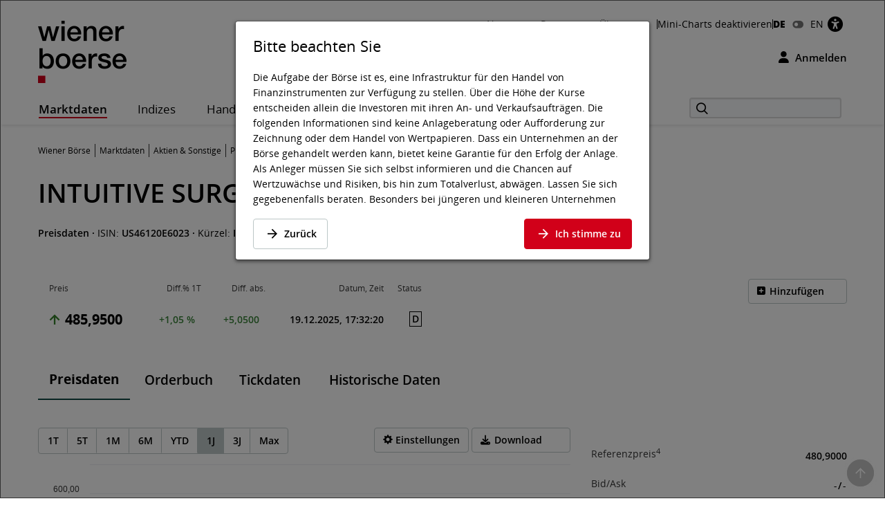

--- FILE ---
content_type: text/html; charset=utf-8
request_url: https://www.wienerborse.at/aktien-global-market/intuitive-surgical-inc-US46120E6023/
body_size: 30475
content:
<!DOCTYPE html>
<html dir="ltr" lang="de">
<head>

<meta charset="utf-8">
<!-- 
	Based on the TYPO3 Bootstrap Package by Benjamin Kott - https://www.bootstrap-package.com/

	This website is powered by TYPO3 - inspiring people to share!
	TYPO3 is a free open source Content Management Framework initially created by Kasper Skaarhoj and licensed under GNU/GPL.
	TYPO3 is copyright 1998-2025 of Kasper Skaarhoj. Extensions are copyright of their respective owners.
	Information and contribution at https://typo3.org/
-->


<link rel="icon" href="/public/img/wbag/favicon.ico" type="image/vnd.microsoft.icon">
<title>INTUITIVE SURGICAL INC AKTIE • US46120E6023 • Wiener Börse</title>
<meta property="fb:app_id" content="1190261961073250" />
<meta name="generator" content="TYPO3 CMS" />
<meta name="robots" content="index,follow" />
<meta name="description" content="WIENER BÖRSE - INTUITIVE SURGICAL INC Aktie (ISIN: US46120E6023) - aktueller Kurs, Chart, Performance &amp; Dividende für INTUITIVE SURGICAL INC." />
<meta name="viewport" content="width=device-width, initial-scale=1, minimum-scale=1" />
<meta http-equiv="x-ua-compatible" content="IE=edge" />
<meta property="og:image" content="https://www.wienerborse.at/public/img/social-media-image.jpg" />
<meta property="og:image:url" content="https://www.wienerborse.at/public/img/social-media-image.jpg" />
<meta property="og:image:width" content="880" />
<meta property="og:image:height" content="440" />
<meta property="og:description" content="WIENER BÖRSE - INTUITIVE SURGICAL INC Aktie (ISIN: US46120E6023) - aktueller Kurs, Chart, Performance &amp; Dividende für INTUITIVE SURGICAL INC." />
<meta property="og:title" content="INTUITIVE SURGICAL INC Aktienkurs auf www.wienerborse.at" />
<meta property="og:type" content="article" />
<meta property="og:site_name" content="Wiener Börse AG" />
<meta property="og:locale" content="de_DE" />
<meta property="og:locale:alternate" content="en_EN" />
<meta property="og:url" content="https://www.wienerborse.at/aktien-global-market/intuitive-surgical-inc-US46120E6023/" />
<meta name="twitter:card" content="summary" />
<meta name="og:type:article:published_time" content="22.05.2017" />
<meta name="og:type:article:modified_time" content="19.12.2025, 17:32:20" />
<meta name="og:type:article:section" content="Aktie Preisdaten" />
<meta name="og:type:article:tag" content="Aktie, INTUITIVE SURGICAL INC, US46120E6023, Preisdaten" />
<meta name="apple-mobile-web-app-capable" content="no" />
<meta name="google" content="notranslate" />
<meta name="revisit-after" content="7 days" />

<noscript id="deferred-styles">
<link rel="stylesheet" href="/typo3temp/assets/compressed/merged-ebb00fbf6f0306e84739c972d84aced5-b79092ad94e489ecff67185cb93690a6.css?1765978765" media="all">
</noscript>
	








<style>@charset UTF-8;@font-face{font-family:'Open Sans';src:url(/public/fonts/opensans/Regular/OpenSans-Regular.eot);src:url(/public/fonts/opensans/Regular/OpenSans-Regular.eot?#iefix) format(embedded-opentype),url(/public/fonts/opensans/Regular/OpenSans-Regular.woff) format(woff),url(/public/fonts/opensans/Regular/OpenSans-Regular.ttf) format(truetype),url(/public/fonts/opensans/Regular/OpenSans-Regular.svg#OpenSansRegular) format(svg);font-weight:normal;font-style:normal;font-display:swap}*{box-sizing:border-box}body{margin:0;font-family:"Open Sans",Helvetica,Arial,sans-serif;font-size:14px;line-height:1.428571429;color:#000;background-color:#FFF;letter-spacing:0;word-spacing:0}body .frame-default p{font-size:14px;margin:0;font-weight:normal}strong{font-weight:700}button,input{color:inherit;font:inherit;margin:0;line-height:inherit}button{overflow:visible;text-transform:none;-webkit-appearance:button}input{line-height:normal}img{vertical-align:middle;border:0}figure{margin:0}a,a:hover,a:focus{color:#000;text-decoration:none}a.link{color:#333}p{margin:0 0 10px;line-height:1.6em}ul{margin-top:0;margin-bottom:10px}ul ul{margin-bottom:0}ul,ol{margin-top:0}h1,.h1{color:#000;font-size:38px;line-height:1.3em;font-weight:600}h2,.h2{color:#000;font-size:26px;line-height:1.3em;font-weight:600}h2.page-title{font-size:22px;margin-bottom:15px}h3,.h3{color:#000;font-size:22px;line-height:1.4em;font-weight:400}h4,.h4{color:#000;font-size:18px;line-height:1.4em;font-weight:400}h5,.h5{color:#000;font-weight:300;font-size:16px;margin-top:0}h6,.h6{font-size:18px;margin-top:0}h1,.h1,h2,.h2,h3,.h3{margin-top:20px;margin-bottom:10px}.container{margin-right:auto;margin-left:auto;padding-left:0;padding-right:0;background-image:url(data:image/svg+xml;charset=UTF-8,%3Csvg+xmlns%3D%22http%3A%2F%2Fwww.w3.org%2F2000%2Fsvg%22+width%3D%221%22+height%3D%221%22+viewBox%3D%220+0+1+1%22%3E%3Ctitle%3Etransparent+bcg%3C%2Ftitle%3E%3C%2Fsvg%3E);background-repeat:repeat}.row{margin-left:-15px;margin-right:-15px}.col-xs-1,.col-sm-1,.col-md-1,.col-lg-1,.col-xs-2,.col-sm-2,.col-md-2,.col-lg-2,.col-xs-3,.col-sm-3,.col-md-3,.col-lg-3,.col-xs-4,.col-sm-4,.col-md-4,.col-lg-4,.col-xs-5,.col-sm-5,.col-md-5,.col-lg-5,.col-xs-6,.col-sm-6,.col-md-6,.col-lg-6,.col-xs-7,.col-sm-7,.col-md-7,.col-lg-7,.col-xs-8,.col-sm-8,.col-md-8,.col-lg-8,.col-xs-9,.col-sm-9,.col-md-9,.col-lg-9,.col-xs-10,.col-sm-10,.col-md-10,.col-lg-10,.col-xs-11,.col-sm-11,.col-md-11,.col-lg-11,.col-xs-12,.col-sm-12,.col-md-12,.col-lg-12{position:relative;min-height:1px;padding-left:15px;padding-right:15px}.col-xs-1,.col-xs-2,.col-xs-3,.col-xs-4,.col-xs-5,.col-xs-6,.col-xs-7,.col-xs-8,.col-xs-9,.col-xs-10,.col-xs-11,.col-xs-12{float:left}.col-xs-2{width:16.66666667%}.col-xs-4{width:33.33333333%}.col-xs-6{width:50%}.col-xs-8{width:66.66666667%}.col-xs-10{width:83.33333333%}.col-xs-12{width:100%}.visible-xs,.visible-sm,.visible-md,.visible-lg{display:none!important}.semi-bold{font-weight:600}.d-flex{display:-webkit-flex;display:-moz-flex;display:-ms-flexbox;display:-ms-flex;display:flex}.me-auto{margin-right:auto}.d-grid{display:grid;gap:20px}.frame-space-before-medium{margin-top:20px}.frame-space-after-medium{margin-bottom:20px}.frame-space-after-extra-small{margin-bottom:5px}.frame-inner>*:last-child:not(.frame){margin-bottom:0}.full-width-content{margin-bottom:30px}.no-top-margin{margin-top:0}.no-padding{padding:0!important}.clear{clear:both}.small-text{font-size:12px}.col-padding-bottom{margin-bottom:40px}.modal:not(.in){display:none}label{display:inline-block;max-width:100%;margin-bottom:5px;font-weight:700}.form-control{display:block;width:100%;height:34px;padding:6px 12px;font-size:14px;line-height:1.428571429;color:#9d9d9d;background-color:#fff;background-image:none;border:1px solid #ccc;border-radius:3px;-webkit-box-shadow:inset 0 1px 1px rgba(0,0,0,.075);box-shadow:inset 0 1px 1px rgba(0,0,0,.075)}.form-control::-webkit-input-placeholder{color:#999}.form-group{margin-bottom:15px}.dropdown{position:relative}.container:before,.container:after,.row:before,.row:after{content:" ";display:table}.container:after,.row:after{clear:both}.login-modal label{display:block}.fa{display:inline-block;font:normal normal normal 14px/1 FontAwesome;font-size:inherit;text-rendering:auto;-webkit-font-smoothing:antialiased;-moz-osx-font-smoothing:grayscale}.btn{display:inline-block;margin-bottom:0;font-weight:normal;text-align:center;white-space:nowrap;vertical-align:middle;touch-action:manipulation;cursor:pointer;background-image:none;outline:0;border:1px solid transparent;padding:11px 15px;font-size:14px;line-height:1.42857143;border-radius:4px;-webkit-user-select:none;-moz-user-select:none;-ms-user-select:none;user-select:none}.login-button{background-color:transparent!important;color:black!important;border:0!important;outline:0;padding:0}.btn-primary{border:1px solid #D10019;background-color:#D10019;font-weight:600;font-size:14px;color:#FFF}.btn-secondary{border:1px solid #D10019;background-color:#FFF;font-weight:600;font-size:14px;color:#D10019}.btn-default{border:1px solid #BCC7C7;background-color:#FFF;font-weight:600;font-size:14px;color:#000}.btn-reset{border:1px solid #FFF;background-color:#FFF;font-weight:600;font-size:14px;color:#D10019}.btn-tertiary{border:1px solid #FFF;background-color:#FFF;font-weight:600;font-size:14px;color:#000}.btn-info{border:1px solid #17296E;background-color:#17296E;font-weight:600;font-size:14px;color:#FFF}.btn-success{border:1px solid #36802B;background-color:#36802B;font-weight:600;font-size:14px;color:#FFF}.btn-warning{border:1px solid #f6a800;background-color:#f6a800;font-weight:600;font-size:14px;color:#FFF}.btn-danger{outline:0;border:1px solid #d10019;background-color:#d10019;font-weight:600;font-size:14px;color:#FFF}.btn-petrol{border:1px solid #BCC7C7;background-color:#DCE2E3;font-weight:600;font-size:14px;color:#000}.btn-lg{padding:14px 20px;font-size:16px;line-height:1.3333333;border-radius:5px}.btn-md{padding:7px 12px;font-size:14px;line-height:1.42857143;border-radius:4px}.btn-sm{padding:8px 12px;font-size:12px;line-height:1.5;border-radius:3px}.btn-xs{padding:3px 8px;font-size:12px;line-height:1.5;border-radius:3px}.btn-transparent{border:1px solid #FFF;background-color:transparent;font-weight:600;font-size:14px;color:#FFF}.btn i{margin-right:10px;font-size:14px}.btn-full-width{display:block;width:100%;text-align:center}.btn-navigator{height:70px}.btn-navigator span{margin-left:5px;vertical-align:middle;font-weight:700}.show-filter-icon{display:inline-block;width:12px}.d-inline-block{display:inline-block;display:-moz-inline-block}.align-baseline{vertical-align:baseline}.align-top{vertical-align:top}.align-middle{vertical-align:middle}.align-bottom{vertical-align:bottom}.align-text-bottom{vertical-align:text-bottom}.align-text-top{vertical-align:text-top}.border-none{border:0!important}.justify-content-end{justify-content:flex-end}.align-items-center{align-items:center}.flex-gutters{margin:-15px 0 0 -15px}.flex-gutters .flex-item{padding:15px 0 0 15px}.page-alert{padding-top:25px;padding-bottom:25px;background:#888;color:white;line-height:26px;text-align:center;font-size:12px!important}.page-alert a{color:white;text-decoration:underline;padding-right:10px}.page-header-main{background:white;margin:0;padding-top:20px;border:0}.page-header-main .logo{height:123px;line-height:123px;margin-top:-35px}.page-header-main .page-header-top{--sxp-page-header-gap:20px;display:flex;align-items:center;justify-content:end;gap:var(--sxp-page-header-gap)}.row .right{text-align:right}.nav-normal,.nav-normal p{margin:0}.menu-navbar ul{margin:0;padding:0}.navbar{background:#fff;border:0;position:relative;min-height:40px;margin-bottom:20px}.page-navbar{padding:0;border-radius:3px}.nav{position:static;padding-left:0;list-style:none}.navbar-collapse{border-color:#b00015}.navbar-collapse .dropdown{position:static}.navbar-nav>li>a{color:#000;background:0 0;font-size:1.2em;height:44px;line-height:43px;position:relative;display:block;padding:0 20px;width:auto!important;letter-spacing:.5px}.navbar-toggle{position:relative;margin-right:15px;background-color:transparent;background-image:none;border-radius:3px;float:left;color:#fff;font-size:1.2em;border:0}.collapse{display:none}.navbar-form{margin-top:3px}.indexedsearch{height:35px;float:right;position:relative}.indexedsearch input{background-color:#f7f8fa;border:2px solid #d9d9d9;height:30px;padding-left:35px;min-width:220px}.fi-search:before{content:"\f10b";font-size:16px;position:absolute;left:5px;top:2px;margin-left:5px;z-index:1}.twitter-typeahead{width:220px}.menu-navbar{line-height:1em}.menu-navbar .dropdown{margin-right:calc(var(--sxp-page-header-gap)*2)}.menu-navbar .dropdown:last-child{margin-right:var(--sxp-page-header-gap)}.page-header-top:has(.stop-updates) .dropdown:last-child{margin-right:0}.caret{float:right;margin-left:5px;width:8px}.menu-navbar .date-now{color:#333}.sr-only{position:absolute;width:1px;height:1px;margin:-1px;padding:0;overflow:hidden;clip:rect(0,0,0,0);border:0}.action-button{padding-left:15px;text-align:right}.float-right,.pull-right{float:right}.text-right{text-align:right}.menu-navbar ul li{color:#333;display:block;float:left;margin-right:15px}.menu-navbar ul li a{color:#111;text-decoration:none}.menu-navbar ul.nav-normal li a{font-weight:normal;letter-spacing:normal}.navbar-default .navbar-nav>li:first-of-type>a{padding-left:0}.placeholder{min-height:200px}.languageMenu li{border:0;padding-right:0;margin-right:0}.languageMenu li.active{font-weight:800;letter-spacing:-.2px}ul li:last-child{border:0;padding-right:0;margin-right:0}.languageMenu li:first-child{padding-right:5px;margin-right:5px}.menu-navbar ul.languageMenu li:not(.active):last-of-type a:before{font-family:FontAwesome;display:inline-block;content:"\f205";color:#767676;line-height:13px;margin-right:10px;text-align:center;width:16px}.dropdown .dropdown-title:before{visibility:hidden;display:block;height:0;content:attr(data-title);font-weight:700}.bottom-header .stop-updates .updates{display:none}.stop-updates{padding-left:0;padding-right:0}.stop-updates div:first-of-type:not(#status){border-left:1px solid black}.stop-updates .updates{border-right:1px solid black;padding:0 45px}.stop-updates .reloading,.stop-updates .updates,.stop-updates .mini-charts{display:inline-block;border-right:1px solid black;padding-inline:var(--sxp-page-header-gap)}.bottom-header .stop-updates .reloading,.bottom-header .stop-updates .updates,.bottom-header .stop-updates .mini-charts{display:none}.reloading a{display:block;line-height:14px}a.btn{text-decoration:none}.left-no-padding{padding-left:0}.right-no-padding{padding-right:0}#wai-shortcuts a{position:absolute;left:-6000px;top:-6000px;overflow:hidden;display:inline}.link-arrow-icon{color:#000}.linkNavigator{background:#fff;border-radius:3px;padding:20px 25px;font-size:26px;line-height:26px;letter-spacing:0;word-spacing:0}.linkNavigator a{margin:0;color:black}.col-header{margin-top:25px;margin-bottom:25px;font-size:17px;text-transform:capitalize;height:41px;padding-top:16px;color:#494949}.col-header .tooltip-link{font-size:30px;font-weight:600;color:#000}.col-inside-7,.col-inside-5,.col-inside-3{padding:25px 0}.col-inside-module{margin-bottom:22px;padding:25px 0 0 0}.tab-pane{position:relative}.tab-content>.tab-pane{display:none}.tab-content>.active{display:block}.nav-tabs{border-bottom:none}.nav-tabs>li{float:left;margin-bottom:-1px}.nav-tabs>li>a{display:block;margin-right:2px;line-height:1.42857143;border:1px solid transparent;border-radius:4px 4px 0 0}.nav-tabs>li.active>a{color:#555;cursor:default;background-color:#fff;border:1px solid #ddd;border-bottom-color:transparent}.nav-tabs.nav-justified{width:100%;border-bottom:0}.nav-tabs.nav-justified>li{float:none}.nav-tabs.nav-justified>li>a{margin-bottom:5px;text-align:center}.nav-tabs.nav-justified>.dropdown .dropdown-menu{top:auto;left:auto}.nav-tabs.nav-justified>li>a{margin-right:0;border-radius:4px}.nav-tabs.nav-justified>.active>a{border:1px solid #ddd}.nav-tabs-justified{border-bottom:0}.nav-tabs-justified>li>a{margin-right:0;border-radius:4px}.nav-tabs-justified>.active>a{border:1px solid #ddd}.btn-tabs{border:1px solid #BCC7C7;border-radius:4px}.btn-tabs .btn{background-color:transparent;border-right:1px solid #BCC7C7;color:#000;font-weight:600;margin-left:0!important;padding:7px 12px;text-decoration:none}.btn-tabs .btn.active{background-color:#BCC7C7}.btn-tabs .btn:last-child{border-right:none}div.chart-timespan-block{text-align:center;font-size:0}.btn-group>.btn:not(:first-child):not(:last-child):not(.dropdown-toggle){border-radius:0}.btn-group>.btn:first-child:not(:last-child):not(.dropdown-toggle){border-top-right-radius:0;border-bottom-right-radius:0}.btn-group>.btn:last-child:not(:first-child),.btn-group>.dropdown-toggle:not(:first-child){border-top-left-radius:0;border-bottom-left-radius:0}.portfolio-action-button .action_button{border:1px solid #BCC7C7;border-radius:4px}.portfolio-action-button:not(.portfolio-table-button) .action_button{width:143px;padding-top:7px;padding-bottom:7px;background-color:#FFF}.action_button label{font-weight:normal;padding-top:13px;padding-right:5px;font-size:12px;color:#767676}.portfolio-action-button .action_button span.default{display:inline-block;min-height:12px}.portfolio-action-button .action_button label{padding:0 0 0 2px;margin:0;cursor:pointer;color:#000;font-size:14px;font-weight:600;line-height:1.4em}.portfolio-action-button.portfolio-table-button .action_button label{display:none}.col-inside-module .nav-tabs{margin:0}.nav-tabs li>a,.original-tabs .nav-tabs li a{border-bottom:2px solid transparent;font-size:19px;font-weight:600;line-height:1.3em;margin-bottom:0;text-align:center}.nav-tabs li>a,.original-tabs .nav-tabs li a{border-right:none;color:#000;padding:17px 16px 16px}.nav-tabs li:first-child>a{padding-left:16px}.nav-tabs li.active>a{border:0;border-bottom:2px solid #0F4744;font-size:19px;font-weight:700;line-height:1.3em;color:#000;padding:17px 16px 16px}.original-tabs .tabs-scrollable .default-tabs{margin-bottom:25px}.original-tabs .tabs-scrollable .default-tabs .active a{font-weight:700;background-color:#BCC7C7!important;border-radius:4px}.original-tabs .tabs-scrollable .default-tabs li a{display:block;padding-top:9px;padding-bottom:9px;font-weight:600;font-size:14px;line-height:1.6em;border-bottom:none!important;text-align:center}.original-tabs .tabs-scrollable .default-tabs li:hover:not(.active) a{font-weight:700;font-size:14px;line-height:1.6em;background-color:#DCE2E3;border-radius:4px}.nav-tabs li>a:before,.original-tabs .nav-tabs li a:before,.original-tabs .tabs-scrollable .default-tabs li a:before{visibility:hidden;display:block;height:0;content:attr(data-title);font-weight:700}.stock-logo{display:flex;justify-content:end;margin-top:30px}.stock-logo span img{width:143px;height:143px;border:1px solid #BCC7C7;border-radius:4px;padding:20px;object-fit:contain}.bttrlazyloading{max-width:100%}.bttrlazyloading-loaded{background-image:none!important}th{text-align:left}.table{width:100%;border-collapse:collapse;border-spacing:0}.table>tbody>tr>td{vertical-align:top}.table-horizontal th{border-bottom:2px solid #466B6A;font-size:12px;font-weight:400;line-height:1.4em}.table-horizontal td{padding-top:15px!important;padding-bottom:15px!important;font-weight:600;line-height:1.6em;border-bottom:1px solid #BCC7C7}.table-horizontal td:first-child{font-weight:400}.table-horizontal th:last-child,.table-horizontal td:last-child{padding-right:15px!important}.table-horizontal tr th:first-child,.table-horizontal tr td:first-child{padding-left:16px}.table.matrix th,.table-horizontal th,.table-vertical th{color:#333}.table-horizontal tr th:not(:first-child),.table-horizontal tr td:not(:first-child){text-align:right}.overview-table thead tr th{font-size:12px;line-height:1.4em;font-weight:400;border-bottom:2px solid #466B6A;vertical-align:middle}.overview-table thead tr th a{display:inline-flex;align-items:center}.overview-table thead tr th a.desc{font-weight:700}.overview-table thead tr th a.asc{font-weight:700}.overview-table thead tr th:not(:first-child) a{justify-content:right}.overview-table thead tr th:first-child{padding-left:16px}.overview-table thead tr th:last-child{padding-right:16px}.overview-table tbody tr td{font-size:14px;line-height:1.6em;font-weight:400;border-bottom:1px solid #BCC7C7!important}.overview-table tbody tr td .mpq{border:1px solid #BCC7C7!important}.overview-table tbody tr td.price-list-name{font-size:18px;font-weight:600;vertical-align:middle}.overview-table tbody tr td.price-list-name>.logo-name{padding-left:57px}.overview-table tbody tr td:first-child{padding-left:12px}.overview-table tbody tr td:first-child .multi-cell-sides{margin-left:0}.overview-table tbody tr td:last-child{padding-right:12px}.overview-table tbody td{padding-top:11px!important;padding-bottom:11px!important}.table.table-center tr td:not(:first-child),.table.table-center tr th:not(:first-child){text-align:center}.table.table-left tr td,.table.table-left tr th{text-align:initial}.table-condensed th,.table-condensed td{padding:5px}.header_module{margin-bottom:25px}.header_module.detail{margin-top:20px}.header_module.detail h1{display:inline}.header_module.detail h1 .header-page-title{font-size:14px;line-height:20px}.header_module.detail h1 .header-page-title:before{display:block;content:""}.header_module table th{padding-bottom:4px;white-space:nowrap;font-size:12px;font-weight:400;border-bottom:0!important}.header_module table tbody tr td{padding-top:10px;border-bottom:0;vertical-align:middle;line-height:30px;font-size:14px;white-space:nowrap}.header_module table tbody tr td.name{white-space:initial}.header_module table tbody tr td:not(.price) span:not(.mpq){padding:4px 8px 4px 8px;font-size:14px;font-weight:600}.header_module table tbody tr td.price span{font-size:20px;font-weight:700}.header_module table tbody tr td.name,.header_module table tbody tr td.symbol,.header_module table tbody tr td.diff{font-size:14px;font-weight:600}.header_module table tbody tr td.datetime{font-weight:600;vertical-align:middle}.header_module table tbody tr td .negative,.header_module table tbody tr td .positive,.header_module table tbody tr td .neutral{border:1px solid;border-radius:4px;vertical-align:bottom}.header_module table tbody tr td .negative{color:#F00;border-color:#FCE8E6;background-color:#FCE8E6}.header_module table tbody tr td .positive{color:#368035;border-color:#E6F4EA;background-color:#E6F4EA}.header_module table tbody tr td .neutral{color:#000;border-color:#E0E0E0;background-color:#E0E0E0}.header_module table tbody tr td.large-font .indicator{margin-left:1px;margin-right:8px;min-width:14px}.header_module table tbody tr td.mpq span.mpq{border:1px solid #000;color:#000;cursor:pointer;display:block;float:right;text-align:center;line-height:16px;padding:2px 3px 2px;margin-top:-1px;font-weight:600}.negative{color:#F00}.positive{color:#368035}.neutral{color:#000} .fwns-slider{background-color:#466B6A;position:relative}.slick-track{display:flex}.fwns-slide{min-height:435px}@media(min-width:768px){.fwns-slide{min-height:468px}}@media(min-width:992px){.fwns-slide{min-height:360px}}*[data-fwns-slide] {display:none}*[data-fwns-slide]:first-child,.slick-slide[data-fwns-slide] {display:block}.fwns-image{position:absolute}.fwns-body{padding:30px 30px 50px}@media(min-width:768px){.fwns-body{padding-left:100px;padding-right:100px}}@media(min-width:1200px){.fwns-body{padding-left:85px;padding-right:85px}}[class|=fwns],[class|=fwns] p{color:#FFF}.fwns-title{font-size:28px;font-weight:600;line-height:36px;margin:20px 0}.fwns-subtitle{font-size:20px;font-weight:600;margin:20px 0 0}.fwns-links a{margin:20px 30px 0 0}.fwns-arrow{position:absolute}.slick-dots{position:absolute}.slick-dots li{display:inline-block}.slick-dots li button{background:transparent;color:transparent;border:0}.calendar-homepage{table-layout:fixed;width:100%}.calendar-homepage tbody>tr:first-child>td{border-top:2px solid #466B6A!important}.calendar-homepage td.date{word-wrap:anywhere;margin:12px 16px;width:92px}.calendar-homepage td.date .square{display:flex;align-items:center;justify-content:center;border-radius:2px;background-color:#BCC7C7;height:60px;width:60px;padding:2px}.calendar-homepage td.date .square .inner-box{font-size:12px;line-height:1.2em;text-align:center}.calendar-homepage td.entry{vertical-align:middle;color:black}.calendar-homepage td.entry div.issuer{color:#333;font-size:12px;font-weight:400}.calendar-homepage td.entry div.headline{font-size:14px;font-weight:600}.calendar-homepage td.entry div.shorten-headline{display:inline-block;white-space:nowrap;overflow:hidden;text-overflow:ellipsis;-o-text-overflow:ellipsis;width:100%} .asset-slider .asset-slider-slick{height:515px;overflow:hidden;margin:0 -10px}@media only screen and(min-width:768px){.asset-slider .asset-slider-slick{height:495px}}@media only screen and(min-width:992px){.asset-slider .asset-slider-slick{height:895px}}.asset-slider .asset-slider-slick.slick-initialized{height:auto;overflow:initial}.asset-slider-outer{padding:20px;border:1px solid #BCC7C7;border-radius:4px;margin:0 10px}.asset-slider-outer .element-header{margin-top:0;margin-bottom:20px}.flagship-chart .title{display:flex;flex-wrap:wrap}.flagship-chart .title .group{padding-left:0;padding-right:0}.flagship-chart .title .group .group-title{margin-bottom:10px;padding-bottom:4px;white-space:nowrap;font-size:12px;font-weight:400;border-bottom:0!important}.flagship-chart .title .group .price{font-size:20px;font-weight:700}.flagship-chart .title .group .price .indicator{margin-left:1px;margin-right:8px;top:-2px;display:inline-block;min-width:20px}.flagship-chart .title .group .diff{padding:4px 8px 4px 0}.flagship-chart .title .group .diff .positive,.flagship-chart .title .group .diff .negative,.flagship-chart .title .group .diff .neutral{padding:4px 8px 4px 8px;font-size:14px;font-weight:600}.flagship-chart .title .group .diff .negative{border-radius:4px;vertical-align:bottom;border:1px solid #FCE8E6;background:#FCE8E6;color:#F00}.flagship-chart .title .group .diff .positive{border-radius:4px;vertical-align:bottom;border:1px solid #E6F4EA;background:#E6F4EA;color:#368035}.flagship-chart .title .group .diff .neutral{border-radius:4px;vertical-align:bottom;border:1px solid #E0E0E0;background:#E0E0E0;color:#000}.flagship-chart .title .quality{align-items:flex-end;justify-content:flex-end;padding-left:0;padding-right:0;font-size:12px}.flagship-chart .title span[id*="domhandler:"] {padding:0!important}.mini-logo-circle{height:41px;width:41px;display:inline-block;margin-right:16px;float:left}.clearfix:before,.nav:before,.collapse:before,.navbar-header:before{content:" ";display:table}.clearfix:after,.nav:after,.collapse:after,.navbar-header:after{content:" ";display:table;clear:both}.right-banner,.dropdown-menu,.dropdown-action-menu,.dropdown-action-menu-logout{display:none}#chart-id{height:220px}#basic-chart-id{min-height:324px}.modal-open .modal.in{display:block}.modal-backdrop{position:fixed;height:100%}.breadcrumb{list-style:none;padding:8px 15px 1px 0;margin-bottom:25px;background:0 0;font-size:12px}.breadcrumb li{border-right:1px solid #333;float:left;list-style:outside none none;margin:0 6px 0 0;padding:0 6px 0 0;line-height:14px;display:inline-block}.breadcrumb li:last-child{border-right:none;margin:0;padding:0}.breadcrumb>.active{border:0}.breadcrumb span{color:#333;line-height:1.6em}.nav-wizard li a{float:left}.nav-wizard li.active .wizard-btn{background:#d10019}.nav-wizard li.disabled .wizard-btn{background:#c3c3c3}.nav-wizard li .wizard-btn{background:#595959;color:white;font-size:16px;height:40px;width:40px;line-height:40px;margin:0;padding:0}.nav-wizard li .wizard-text{font-size:18px;line-height:40px;padding:0 20px 0 10px;margin:0;font-weight:300;color:#888}.nav-wizard .active .wizard-text{font-size:24px}.nav-wizard .disabled .wizard-text{color:#c3c3c3}.bootstrap-switch{border:1px solid #ccc}.bootstrap-switch span{display:inline-block!important;width:32px}.small-footer-right{position:fixed;bottom:10px;right:10px} .main-new-top-page{height:435px;overflow:hidden}.main-new-top-page>div{display:none}.chart-top-page .sxp-module-class{height:315px}.second-top-page{height:780px}.focus-top-page{min-height:320px}.news-top-page{height:370px}.events-top-page{height:320px}.medium-news-top-page{height:460px} img.mini-logo-db{height:auto;margin-right:3px}i.indicator{margin-right:3px;margin-left:2px;display:inline-block}.fi-play:before{content:"\f104";display:inline-block;margin-left:5px;min-width:26px}.main-content .fi-thinArrowRight:before{content:"\f105";display:inline-block;margin-left:5px;min-width:14px} .news-img-wrap .outer-front-page{position:relative;width:100%; padding-top:calc(1 / 2 * 100%)}.news-img-wrap .outer-front-page>*{position:absolute;top:0;left:0;bottom:0;right:0}#ticker-wrap{background:#DCE2E3;padding:10px}#ticker-wrap .container{overflow:hidden}#ticker-content{display:flex;position:relative}#ticker-content .list{margin-right:60px}#ticker-content .list .content{display:inline-block;width:max-content}#ticker-content .list .content span[id*="domhandler:"] {padding:0!important}#ticker-content i.indicator{min-width:14px}.page-container .textpic-text a.internal-link[href]:before{content:"\f105";font-family:Flaticon;font-weight:normal;color:#d10019;margin-left:5px;margin-right:8px}.page-container .textpic-text .indent{margin:20px 0 20px 30px}.textpic.textpic-above img{margin-left:auto;margin-right:auto}.logo{height:90px;line-height:90px}.logo img{max-height:90px}.page-container .csc-textpic-text ul,.page-container .csc-text-text ul,.page-container .news-single ul,.page-container .frame-type-text ul,.page-container .textpic-text ul{padding-left:0;list-style:none}.page-container .csc-textpic-text ul li,.page-container .csc-text-text ul li,.page-container .news-single ul:not(.tablesaw-advance-dots) li,.page-container .frame-type-text ul li,.page-container .textpic-text ul li{position:relative;padding-right:1em;padding-left:20px}.page-container .csc-textpic-text ul p,.page-container .csc-text-text ul p,.page-container .news-single ul p,.page-container .frame-type-text ul p,.page-container .textpic-text ul p{margin:0}.page-container .csc-textpic-text ul li:before,.page-container .csc-text-text ul li:before,.page-container .news-single ul:not(.tablesaw-advance-dots) li:before,.page-container .frame-type-text ul li:before,.page-container .textpic-text ul li:before{content:"\25A0";color:#000;margin-right:10px;font-size:17px;vertical-align:initial;position:absolute;left:3px;top:7px;line-height:0}.page-container .csc-textpic-text ul li ul,.page-container .csc-text-text ul li ul,.page-container .news-single ul:not(.tablesaw-advance-dots) li ul,.page-container .frame-type-text ul li ul,.page-container .textpic-text ul li ul{margin-left:-20px}.page-container .csc-textpic-text ul li ul li:before,.page-container .csc-text-text ul li ul li:before,.page-container .news-single ul:not(.tablesaw-advance-dots) li ul li:before,.page-container .frame-type-text ul li ul li:before,.page-container .textpic-text ul li ul li:before{content:"\25A1";vertical-align:middle;color:#888}.page-container .csc-textpic-text ul li ul li ul,.page-container .csc-text-text ul li ul li ul,.page-container .news-single ul:not(.tablesaw-advance-dots) li ul li ul,.page-container .frame-type-text ul li ul li ul,.page-container .textpic-text ul li ul li ul{margin-left:initial}.page-container .csc-textpic-text ul li ul li ul li:before,.page-container .csc-text-text ul li ul li ul li:before,.page-container .news-single ul:not(.tablesaw-advance-dots) li ul li ul li:before,.page-container .frame-type-text ul li ul li ul li:before,.page-container .textpic-text ul li ul li ul li:before{top:8px;font-size:11px;color:#BCC7C7}.page-container .csc-textpic-text ol,.page-container .csc-text-text ol,.page-container .news-single ol,.page-container .frame-type-text ol,.page-container .textpic-text ol{margin:0 0 20.00000001px 0;padding-left:0;list-style-position:inside;counter-reset:item}.page-container .csc-textpic-text ol li,.page-container .csc-text-text ol li,.page-container .news-single ol li,.page-container .frame-type-text ol li,.page-container .textpic-text ol li{position:relative;padding-right:1em;padding-left:22px;display:block}.page-container .csc-textpic-text ol li:before,.page-container .csc-text-text ol li:before,.page-container .news-single ol li:before,.page-container .frame-type-text ol li:before,.page-container .textpic-text ol li:before{content:counters(item,".")". ";counter-increment:item;position:absolute;left:0;top:0}.page-container .csc-textpic-text ol li ol li,.page-container .csc-text-text ol li ol li,.page-container .news-single ol li ol li,.page-container .frame-type-text ol li ol li,.page-container .textpic-text ol li ol li{padding-left:33px}.page-container .csc-textpic-text ol p,.page-container .csc-text-text ol p,.page-container .news-single ol p,.page-container .frame-type-text ol p,.page-container .textpic-text ol p{margin:0}.page-container .csc-textpic-text table th,.page-container .csc-text-text table th,.page-container .news-single table th,.page-container .frame-type-text table th,.page-container .textpic-text table th,.page-container .csc-textpic-text table td,.page-container .csc-text-text table td,.page-container .news-single table td,.page-container .frame-type-text table td,.page-container .textpic-text table td{padding:10px 10px 2px 10px;border-bottom:1px solid #FFF}.page-container .link-indent table td,.page-container table.link-indent td,.page-container table td.link-indent{padding-left:30px!important}.tablesaw-advance{float:right}.tablesaw-btn{font-size:.8125em;padding:5px 0;width:34px;margin:.5em .25em;border:1px solid #BCC7C7;border-radius:2px}.tablesaw-btn:last-child{margin-right:0}.tablesaw-advance-dots{list-style:none}.tablesaw-all-cols-visible{display:none}.col-header{margin-top:25px;margin-bottom:25px}.form-horizontal .filter.inline .filter-col>div{margin-left:0!important;margin-right:0!important;padding-left:0!important;padding-right:0!important}.frame-space-after-small{margin-bottom:10px}.form-horizontal .filter.inline .perf-tabs .btn-tabs{display:flex;justify-content:space-evenly}.form-horizontal .filter.inline .control-label{padding-top:7px}.form-horizontal .radio,.form-horizontal .checkbox{min-height:27px;padding-top:7px}.form-horizontal .form-group{margin-right:-15px;margin-left:-15px}.form-horizontal .form-block{margin-bottom:10px}.form-horizontal .form-block .form-group:last-child{margin-bottom:0}.form-horizontal:not(.no-margin),.form-vertical:not(.no-margin){margin-bottom:40px}.radio{margin-left:2px}.radio label{font-size:14px;font-weight:400;line-height:1.4em;margin-bottom:0;padding-left:20px}.radio input[type=radio] {position:absolute;margin-top:4px;margin-left:-20px}.pf-summary-search-label{margin:10px 0 20px;font-size:16px}select.bs-select-hidden{display:none}.bootstrap-select.form-control{height:auto;border:0;box-shadow:none;padding:0}.bootstrap-select>.dropdown-toggle{width:100%}.bootstrap-select .btn{padding:0 15px;height:40px;border:1px solid #d9d9d9}.pull-left{float:left}.dropdown-action-menu-logout,.dropdown-portfolio-new,.dropdown-portfolio-rename,.dropdown-portfolio-delete,.dropdown-portfolio-payment,.dropdown-portfolio-payout{display:none}.pf-header-lg-title{padding-top:15px;font-size:28px;display:inline-block}.pf-header-btn-margin{margin-right:15px}.pf-summary-title{display:block;font-size:12px}.pf-summary-value{font-size:24px}hr{margin-bottom:20px}.pf-hr{border:0;height:1px;background:#333}.search-results h3{font-size:18px;font-weight:100;margin-bottom:25px}.search-results .form-horizontal{background-color:#f7f8fa;color:#333;padding:20px}.search-results .form-horizontal label{font-size:16px}.search-results-count{font-weight:600}.contact-template-petrol{background-color:#DCE2E3;padding:20px}.card-photo{max-width:180px}.card-photo a,.card-photo picture,.card-photo img{width:100%}footer.page-footer{background-color:#595959;border-top:1px solid #ddd;margin-top:30px;border-radius:0}footer .link-footer{padding:50px 0 0 0;background-color:transparent;color:#f7f8fa;font-weight:300}footer.page-footer .link-footer .footer-links .col-header{color:#f7f8fa;height:auto; font-size:26px;padding:0 0 25px 0}footer.page-footer .link-footer .footer-links .col-header a{color:#f7f8fa;font-size:19px}footer .link-footer ol{margin:0;padding-left:30px!important;display:block;list-style:none}footer .link-footer li{padding-top:3px;padding-bottom:3px}footer .link-footer ol:not(.social-networks) li:before{content:"\f105";font-family:Flaticon;font-weight:normal;margin-right:10px;margin-left:-25px!important;font-size:12px}footer.page-footer .link-footer .footer-links ol li a{color:white;font-size:13px}footer.page-footer .link-footer .footer-links.second-level-footer ol{padding-left:5px!important}footer.page-footer .link-footer .footer-links ol.social-networks li{display:inline-block}footer.page-footer .link-footer .social-networks{display:flex!important;flex-wrap:wrap;gap:10px 5px}footer.page-footer .link-footer .social-networks li{margin-right:auto!important}footer.page-footer .link-footer .footer-links ol.social-networks li a{font-size:16px}footer.page-footer .link-footer .footer-disclaimer{margin-top:45px}footer.page-footer .link-footer .footer-disclaimer,footer.page-footer .link-footer .footer-disclaimer a{font-size:12px}footer.page-footer .link-footer .footer-disclaimer,footer.page-footer .link-footer .footer-copyright{padding-left:15px}footer.page-footer .link-footer .footer-copyright,footer.page-footer .link-footer .footer-copyright a,footer.page-footer .link-footer .footer-copyright p{font-size:10px;color:#d9d9d9}footer.page-footer .link-footer .footer-copyright{margin-bottom:10px}#global-menu-1-bottom li,#global-menu-2-bottom li{color:#f7f8fa;float:left;line-height:1em;margin-right:10px;padding-right:10px;border-right:1px solid #f7f8fa}#global-menu-1-bottom li a,#global-menu-2-bottom li a{color:#f7f8fa}footer .link-footer a{font-size:16px;color:white}@media(min-width:768px){.col-sm-3,.col-sm-4,.col-sm-5,.col-sm-7,.col-sm-8,.col-sm-9,.col-sm-12{float:left}.col-sm-12{width:100%}.col-sm-9{width:75%}.col-sm-8{width:66.67%}.col-sm-7{width:58.33%}.col-sm-6{width:50%}.col-sm-5{width:41.67%}.col-sm-4{width:33.33%}.col-sm-3{width:25%}.container{width:750px}.nav-tabs.nav-justified>li{display:table-cell;width:1%}.nav-tabs.nav-justified>li>a{margin-bottom:0}.nav-tabs.nav-justified>li>a{border-bottom:1px solid #ddd;border-radius:4px 4px 0 0}.nav-tabs.nav-justified>.active>a{border-bottom-color:#fff}.nav-tabs-justified>li>a{border-bottom:1px solid #ddd;border-radius:4px 4px 0 0}.nav-tabs-justified>.active>a{border-bottom-color:#fff}.header_module table tbody tr td.large-font .indicator{min-height:25px}}@media(min-width:992px){.col-md-1,.col-md-2,.col-md-3,.col-md-4,.col-md-5,.col-md-6,.col-md-7,.col-md-8,.col-md-9,.col-md-10,.col-md-11,.col-md-12{float:left}.col-md-12{width:100%}.col-md-10{width:83.33333333%}.col-md-9{width:75%}.col-md-8{width:66.66666667%}.col-md-6{width:50%}.col-md-4{width:33.33%}.col-md-3{width:25%}.col-md-2{width:16.66666667%}.navbar{box-shadow:0 4px 4px -2px rgba(0,0,0,.1)}.navbar-header{float:left}.navbar-collapse.collapse{display:block!important;visibility:visible!important;height:auto!important;padding-bottom:0;}.navbar-collapse{width:auto;border-top:0;padding-right:15px;padding-left:15px}.navbar-nav{float:left;margin:0}.navbar-nav>li,.navbar-nav>li:last-child{float:left}.navbar-nav>li:first-child,.navbar-nav>li:first-child a{margin-left:-15px}.navbar-nav>li>a{text-align:center}.navbar-toggle{display:none}.navbar-right{padding:2px;float:right!important;margin-right:-10px}.backendlayout-special_start .navbar{box-shadow:none}.desktop-nav{margin-left:15px}.left-no-padding{padding-left:0}.right-no-padding{padding-right:0}.p-t-1{padding-top:8px}.stock-logo{min-height:143px}}@media(min-width:1200px){.container{width:1170px}.col-lg-3{width:25%}.col-lg-4{width:33.33333333%}.col-lg-5{width:41.66666667%}.portfolio-action-button:not(.portfolio-table-button) .action_button span{padding-left:12px}.fwns-title{font-size:32px}.hidden-lg{display:none!important}}@media(max-width:1199px){.chart-settings-button .chart-settings-label,.action_button label{display:none}.dropdown-action-menu.phone-right{right:auto}.action_button{width:29px!important}.form-horizontal .filter.inline .filter-col .input-group{padding-left:15px;padding-right:15px}}@media(max-width:1199px) and (min-width:992px){.container{width:970px;padding-left:15px;padding-right:15px}.hidden-md{display:none!important}.page-navbar{margin-left:-15px;margin-right:-15px}.navbar-default .navbar-nav>li:first-child{margin-left:0}.header_module table tbody tr td.large-font{padding-left:24px}}@media(max-width:991px) and (min-width:768px){.visible-sm{display:block!important}.hidden-sm{display:none!important}footer.page-footer .link-footer{padding-top:20px}footer.page-footer .link-footer .container .mobile-footer-links{margin-top:20px}footer.page-footer .link-footer .container .mobile-footer-links .logo img{max-height:75px;max-width:126px;margin-top:-20px}footer.page-footer{padding:0 35px}footer.page-footer .link-footer .container{max-width:100%}#global-menu-2-bottom ol{text-align:left;padding-left:0!important}#global-menu-2-bottom ol li{border:0;margin-right:15px}img.img-responsive{width:100%}#global-menu-2-bottom ol:not(.social-networks) li a{font-size:13px}#global-menu-2-bottom ol:not(.social-networks) li{float:unset;display:block;margin-bottom:10px}#global-menu-2-bottom ol li{border:0;margin-right:15px}footer .link-footer ol li:before{display:none}footer.page-footer .link-footer .footer-copyright{margin-top:20px}footer.page-footer .link-footer .footer-copyright,footer.page-footer .link-footer .footer-copyright a,footer.page-footer .link-footer .footer-copyright p{font-size:12px}}@media(max-width:991px){h1{font-size:28px}h2{font-size:22px}.container{padding-left:15px;padding-right:15px}.page-header-main{padding-top:30px}.page-header-main .logo{height:114px}.navbar{min-height:unset}.menu-navbar{padding-inline:0}.menu-lang{padding-right:0}.page-navbar{margin-left:-15px;margin-right:-15px}.navbar-toggle,.fa-user{font-size:18px;color:#000}.navbar-toggle.collapsed .menu-button:before{content:"\f0c9";min-width:18px}.login-button{font-size:0!important}.stop-updates{font-size:12px;margin:0}.bottom-header .stop-updates{display:flex}.bottom-header .stop-updates .reloading,.bottom-header .stop-updates .updates{display:unset;padding:0;border:0;margin-bottom:6px}.flagship-chart .title .group .price{font-size:22px}.flagship-chart .title .quality{margin-top:10px}.main-new-top-page,.news-top-page{height:auto}.main-new-top-page{min-height:478px}.chart-top-page{min-height:365px}.col-sm-6 .second-top-page{height:416px}.stock-logo span img{padding:5px;width:71px;height:71px}.tabs-scrollable ul li{margin-bottom:5px}.action_button{margin:0;width:29px!important}.action_button label{display:none}.nav-tabs li>a,.nav-tabs li.active>a{padding:20px 16px 17px;font-size:16px}.tabs-scrollable ul{overflow-x:auto;white-space:nowrap;display:flex;flex-direction:row}.header_module .header-summary .header-label{display:none}.chart-settings-button .chart-settings-label{display:none}.table-horizontal thead tr th:first-child,.table-horizontal tbody tr td:first-child{padding-left:0}.table-horizontal thead tr th:last-child,.table-horizontal tbody tr td:last-child{padding-right:0!important;margin-right:0!important}.table-horizontal tbody tr td.price-list-name{font-size:16px}.header_module table tbody tr td.price span{font-size:22px}}@media(max-width:767px){.visible-xs{display:block!important}.hidden-xs{display:none!important}.col-inside-2,.col-inside-3{margin-bottom:22px}.main-new-top-page{min-height:422px}.medium-news-top-page{height:auto;min-height:200px}.form-group .input-group{padding-bottom:10px}.header-prices thead{display:none}.header-prices span.mpq{margin-right:5px}}@media(max-width:360px){.chart-top-page{min-height:396px}.medium-news-top-page{min-height:250px}}@media(max-width:330px){.adBanner,.tx-sf-banners{display:none!important}}</style>
<link rel="preload" href="https://consent.cookiebot.com/uc.js" as="script"/>
<link rel="preload" href="/public/fonts/opensans/Light/OpenSans-Light.woff" as="font" type="font/woff" crossorigin>
<link rel="preload" href="/public/fonts/opensans/Regular/OpenSans-Regular.woff" as="font" type="font/woff" crossorigin>
<link rel="preload" href="/public/fonts/opensans/Italic/OpenSans-Italic.woff" as="font" type="font/woff" crossorigin>
<link rel="preload" href="/public/fonts/opensans/ExtraBold/OpenSans-ExtraBold.woff" as="font" type="font/woff" crossorigin>
<link rel="preload" href="/public/fonts/opensans/LightItalic/OpenSans-LightItalic.woff" as="font" type="font/woff" crossorigin>
<link rel="preload" href="/public/fonts/icons/Flaticon.woff" as="font" type="font/woff" crossorigin>
<link rel="preconnect" href="https://push.wienerborse.at"/>
<link rel="preconnect" href="https://ajax.googleapis.com"/>
<link rel="preconnect" href="https://www.gstatic.com"/>
<link rel="preconnect" href="https://consent.cookiebot.com"/>
<link rel="preconnect" href="https://consentcdn.cookiebot.com"/>
<script type="text/plain" data-cookieconsent="marketing" src="https://mocafirst.at/moca.php?id=1000041" async></script>
    <link href="/public/img/wbag/apple-touch-icon.png" rel="apple-touch-icon"/>
    <link href="/public/img/wbag/apple-touch-icon-60x60.png" rel="apple-touch-icon" sizes="60x60"/>
    <link href="/public/img/wbag/apple-touch-icon-76x76.png" rel="apple-touch-icon" sizes="76x76"/>
    <link href="/public/img/wbag/apple-touch-icon-120x120.png" rel="apple-touch-icon" sizes="120x120"/>
    <link href="/public/img/wbag/apple-touch-icon-144x144.png" rel="apple-touch-icon" sizes="144x144"/>
    <link href="/public/img/wbag/apple-touch-icon-152x152.png" rel="apple-touch-icon" sizes="152x152"/>
    <link href="/public/img/wbag/apple-touch-icon-180x180.png" rel="apple-touch-icon" sizes="180x180"/>
<link rel="canonical" href="https://www.wienerborse.at/aktien-global-market/intuitive-surgical-inc-US46120E6023/"/>

<link rel="alternate" hreflang="de" href="https://www.wienerborse.at/aktien-global-market/intuitive-surgical-inc-US46120E6023/"/>
<link rel="alternate" hreflang="en" href="https://www.wienerborse.at/en/stock-global-market/intuitive-surgical-inc-US46120E6023/"/>
<link rel="alternate" hreflang="x-default" href="https://www.wienerborse.at/aktien-global-market/intuitive-surgical-inc-US46120E6023/"/>
</head>
<body id="p8183" class="page-8183 pagelevel-5 language-0 backendlayout-detail layout-default sxp-asset-1">

<div id="top"></div><!--TYPO3SEARCH_begin--><script>var _LDS=function(){var _ASN=document.getElementById("deferred-styles");var _RPL=document.createElement("div");_RPL.innerHTML=_ASN.textContent;document.body.appendChild(_RPL);_ASN.parentElement.removeChild(_ASN);};var _RAF=window.requestAnimationFrame||window.mozRequestAnimationFrame||window.webkitRequestAnimationFrame||window.msRequestAnimationFrame;if(_RAF)_RAF(function(){window.setTimeout(_LDS,0);});else window.addEventListener("load",_LDS);</script><!-- Google Consent Mode --><script type="text/javascript" data-cookieconsent="ignore">
	window.dataLayer = window.dataLayer || [];
	function gtag() {
		dataLayer.push(arguments);
	}
	gtag("consent", "default", {
		ad_personalization: "denied",
		ad_storage: "denied",
		ad_user_data: "denied",
		analytics_storage: "denied",
		functionality_storage: "denied",
		personalization_storage: "denied",
		security_storage: "granted",
		wait_for_update: 500,
	});
	gtag("set", "ads_data_redaction", true);
</script><!-- End Google Consent Mode --><script id="Cookiebot" data-src="https://consent.cookiebot.com/uc.js" data-cbid="766a2b86-7d22-4a56-b511-036a10c2eef8"
            data-culture="de" data-framework="TCFv2.2"
            data-consentmode-defaults="disabled" type="text/javascript" async></script><!-- Google SearchBox json --><script type="application/ld+json">
			{
			   "@context": "http://schema.org",
			   "@type": "WebSite",
			   "url": "https://www.wienerborse.at/",
			   "potentialAction": {
				 "@type": "SearchAction",
				 "target": "https://www.wienerborse.at/suchen/?q={search_term_string}",
				 "query-input": "required name=search_term_string"
			   }
			}
			</script><!-- End Google SearchBox json --><div class="container"><div class="row"><div class="col-xs-12"><div id="wai-shortcuts"><a href="https://www.wienerborse.at/aktien-global-market/intuitive-surgical-inc-US46120E6023/#update"
                   class="link-arrow-icon"
                   accesskey="1"><span id="wai-update-shortcut">Aktualisieren</span> [AK + 1]
                </a><a href="https://www.wienerborse.at/aktien-global-market/intuitive-surgical-inc-US46120E6023/#search"
                   class="link-arrow-icon"
                   accesskey="2">Zur Suche [AK + 2]</a><a href="https://www.wienerborse.at/aktien-global-market/intuitive-surgical-inc-US46120E6023/#content"
                   class="link-arrow-icon"
                   accesskey="3">Zum Inhalt [AK + 3]</a></div></div></div></div><header class="page-header-main"><div class="container"><div class="row top-header"><div class="col-sm-4 col-xs-12"></div><div class="col-xs-12"><div class="page-header-top no-print"><div id="global-menu-1-main" class="menu-navbar hidden-sm hidden-xs"><div id="c140" class=" frame frame-default frame-type-html frame-layout-default frame-size-default frame-height-default bg-none frame-space-before-none frame-space-after-none frame-no-backgroundimage"><div class="frame-inner"><ul class="nav-normal"><li class="dropdown"><a href="/news/" class="dropdown-title" data-title="News">News</a><ul class="dropdown-menu"><li><a href="/news/">News, Audio &amp; Video</a></li><li><a href="/news/boersenradio/">Börsenradio</a></li><li><a href="/news/videos/austrian-stock-talk/">Austrian Stock Talk</a></li><li><a href="/news/medienberichte/">Medienberichte</a></li><li><a href="/kalender/">Kalender</a></li><li><a href="/rechtliches/veroeffentlichungen/">Veröffentlichungen</a></li></ul></li><li class="dropdown"><a href="/presse/" class="dropdown-title" data-title="Presse">Presse</a><ul class="dropdown-menu"><li><a href="/presse/pressemitteilungen/">Pressemitteilungen</a></li><li><a href="/presse/vorstand/">Vorstand</a></li><li><a href="/presse/pressefotos/">Bilder</a></li><li><a href="/presse/video-footage/">Video-Footage</a></li><li><a href="/presse/studienportal/">Studienportal</a></li><li><a href="/presse/kontakt/">Kontakt</a></li></ul></li><li class="dropdown"><a href="/ueber-uns/wiener-boerse/" class="dropdown-title" data-title="Uber uns">Über uns</a><ul class="dropdown-menu"><li><a href="/ueber-uns/wiener-boerse/">Wiener Börse</a></li><li><a href="/ueber-uns/organisation/">Organisation</a></li><li><a href="/ueber-uns/wiener-boerse/250-jahre-wiener-boerse/">250 Jahre Wiener Börse</a></li><li><a href="/ueber-uns/organisation/jobs/">Jobs</a></li><li><a href="/ueber-uns/nachhaltigkeit-und-soziales/">Nachhaltigkeit &amp; Soziales</a></li><li><a href="/kontakt/">Kontakt</a></li></ul></li></ul></div></div></div><div class="text-right menu-navbar stop-updates hidden-sm hidden-xs"><div class="mini-charts"><a href="#" class="link cookie-store" id="disable-mini-charts" data-value="0" data-set-cookie="disable_mini_charts" data-reload="1" data-time-cookie="365">Mini-Charts deaktivieren</a></div><script type="text/javascript">if (typeof t === "undefined" || !(t instanceof Array)) {var t=new Array(); t['Limit']='Limit'; t['Market']='Market'; t['MPQ']='Market Phase Qualifier'; } priceDecimals = 3; volumeDecimals = 0; diffDecimals = 3; percentDecimals = 2; percentSymbol = '&nbsp;%'; trendBarrier = 0.001; doubleCoefficient = 2; nullDisplay = '<span class="not-set">-</span>'; decimalSeparator = ','; thousandSeparator = '.'; dispatcher = '/'; </script></div><div class="menu-navbar menu-lang"><ul class="languageMenu"><li class="active"><a href="/aktien-global-market/intuitive-surgical-inc-US46120E6023/">DE</a></li><li><a href="/en/stock-global-market/intuitive-surgical-inc-US46120E6023/">EN</a></li></ul></div><button class="menu-navbar accessibility-icon da-tool" title="Barrierefreiheit" aria-label="Barrierefreiheit"><i class="fa-solid fa-universal-access"></i></button></div></div></div><div class="row middle-header"><div class="col-sm-3 col-xs-6"><div class="logo"><a href="/" title="Wiener Börse" class="logo"><img src="/public/img/wbag/wienerborse.png" alt="Wiener Börse" width="128" height="90" /></a></div></div><div class="col-sm-9 col-xs-6"><div class="d-flex align-items-center justify-content-end"><div class="action-button">






        
    
            
    
    
    
    

    

    

    

        <div id="c93340" class=" frame frame-default frame-type-list frame-layout-default frame-size-default frame-height-default bg-none frame-space-before-none frame-space-after-none frame-no-backgroundimage">
            



            <div class="frame-inner">
                
        
        



        

    



        


        <div class="col-inside-7">
            
            

    <div class="sxp-module-class" data-module-id="c93340"  data-module-short="ur_1"><div class="login-modal">
    <div class="dropdown login-dropdown-wrapper">
                    <button data-toggle="dropdown" class="btn btn-primary dropdown-toggle login-button"
                    aria-expanded="false">
                <span class="fa fa-user"></span> Anmelden            </button>
                <div class="dropdown-action-menu login-popup">
            <form id="w0" class="form-vertical" action="/aktien-global-market/intuitive-surgical-inc-US46120E6023/" method="post">
<input type="hidden" name="_csrf" value="LgIgaN-h0f80h1Y_j7e23a_1BuyetwLeYxwFORC7P3RkT3gQhuWZtFvwO1285Ya5wq80gfvudOwHK05-Jv8NDA==">
            <input type="hidden" name="__form-hash-modal" value="4852565d87454264f7acfa3957cfac12ac7194a5">
                        <button type="button" class="close-login pull-right" aria-expanded="true">
                <i class="fa fa-times"></i>
            </button>

            <h4 class="login-title">
                Anmelden            </h4>

            <p class="login-subtitle">
                Melden Sie sich in Ihrem Account an            </p>
            
            <div class="form-group login-form-inputs">
                <div class="form-group field-c93340-loginname">
<label class="control-label" for="c93340-loginname">E-Mail:</label>
<input type="text" id="c93340-loginname" class="form-control" name="c93340[loginName]">
<span class="error-message"></span>

</div>                <div class="form-group field-c93340-loginpassword">
<label class="control-label" for="c93340-loginpassword">Passwort:</label>
<input type="password" id="c93340-loginpassword" class="form-control" name="c93340[loginPassword]" value="" autocomplete="off">
<span class="error-message"></span>

</div>                            </div>

            <div class="form-group submit-button">
                <button type="submit" class="btn btn-danger w-100">
                    <span class="fi-thinArrowRight">&nbsp;</span> Anmeldung                </button>
            </div>

                            <div class="registration-wrapper">
                    Noch kein Account?                    <a href="/users/benutzer-registrierung-1/" role="button" rel="nofollow">
                        Jetzt registrieren                    </a>
                </div>
            
                            <div class="forgot-link">
                    <a href="/users/passwort-vergessen-1/" role="button" rel="nofollow">
                        Passwort vergessen?                    </a>
                </div>
            
            </form>        </div>
    </div>
</div>
<script type="text/javascript">document.addEventListener('DOMContentLoaded', function() {
jQuery('#w0').yiiActiveForm([], []);

});</script> </div>


        
        </div>
    

        



        



    
            </div>
        </div>

    


        

    



</div><div class="action-button navbar-hide"><button data-target="#bs-navbar-search" data-toggle="collapse" type="button"
                                class="navbar-toggle collapsed"><span class="sr-only">Toggle search</span><span class="fa-solid fa-magnifying-glass"></span></button></div><div class="action-button navbar-hide"><button data-target="#bs-navbar-collapse-1" data-toggle="collapse" type="button"
                                class="navbar-toggle collapsed"><span class="sr-only">Toggle navigation</span><span class="menu-button"></span></button></div></div></div></div><div class="row bottom-header"><div class="col-sm-12"><div class="text-right stop-updates"></div></div></div></div></header><nav role="navigation" class="navbar navbar-default yamm no-print"><div class="container"><div class="page-navbar"><div class="nav navbar-nav visible-sm visible-xs mobile-search frame-space-before-extra-small frame-space-after-extra-small"><div id="bs-navbar-search" class="collapse navbar-collapse"><form method="post" role="search" class="navbar-form">
    <div class="left-inner-addon indexedsearch">
        <div class="fi-search"></div>
        <span class="outside" style="position: relative; display: inline-block; float: right;">
            <input type="text" class="form-control search-input enabled"
                   id="search1"
                   value=""
                   data-language="de"
                   data-market="wbag"
                   data-link="/suchen-1/"
                   data-message="Alle Treffer anzeigen"
                   data-search-typo3="0"
                   data-search-news="0"
                   data-search-products="1"
                   aria-label="Suche"
                >
        </span>
    </div>
</form></div></div><nav id="bs-navbar-collapse-1" class="collapse navbar-collapse"><ul class="nav navbar-nav no-top-margin no-bottom-margin desktop-nav"><li class="dropdown active yamm-fw"><a href="/marktdaten/"><div class="submenu-link" data-image="data-screen.jpg"><span class="submenu-link-title dropdown-title" data-title="Marktdaten">Marktdaten</span><span class="submenu-link-arrow"></span></div></a><ul class="dropdown-menu"><li><div class="container"><div class="row menu-inside"><div class="col-md-12"><div class="row"><div class="col-md-3 no-padding"><div data-title="separator (no text + no break)"></div><ul><li class="right-menu-item has-sub opened"><a href="/marktdaten/"><h4><i class="fi-thinArrowRight visible-xs-inline visible-sm-inline"></i>Preisinformationen</h4></a><div class="menu-block"><a href="/aktien-prime-market/"><i class="fi-thinArrowRight"></i><span class="active">Aktien &amp; Sonstige</span></a><a href="/indizes-oesterreich/"><i class="fi-thinArrowRight"></i>Indizes</a><a href="/anleihen/"><i class="fi-thinArrowRight"></i>Anleihen</a><a href="/exchange-traded-funds/"><i class="fi-thinArrowRight"></i>Exchange Traded Funds</a><a href="/optionsscheine/"><i class="fi-thinArrowRight"></i>Optionsscheine</a><a href="/zertifikate/"><i class="fi-thinArrowRight"></i>Zertifikate</a><a href="/fondsdaten-oekb/"><i class="fi-thinArrowRight"></i>Fondsdaten der OeKB</a><a href="/wechselkurse-eur/"><i class="fi-thinArrowRight"></i>Wechselkurse</a><a href="/rohstoffe/"><i class="fi-thinArrowRight"></i>Rohstoffe</a><a href="https://prices.wienerborse.at/" target="_blank" rel="noopener noreferrer"><i class="fi-thinArrowRight"></i>MiFID II-Daten</a></div></li></ul></div><div class="col-md-3 no-padding"><div data-title="separator (no text + break)"></div><ul><li class="right-menu-item has-sub opened"><a href="/marktdaten/market-data-sales/"><h4><i class="fi-thinArrowRight visible-xs-inline visible-sm-inline"></i>Market Data Sales</h4></a><div class="menu-block"><a href="/marktdaten/market-data-sales/partnerboersen-produkte/"><i class="fi-thinArrowRight"></i>Partnerbörsen &amp; Produkte</a><a href="/marktdaten/market-data-sales/marktdaten-feeds/"><i class="fi-thinArrowRight"></i>Datenfeed-Services &amp; Anbindung</a><a href="/marktdaten/market-data-sales/vertraege-dokumente/"><i class="fi-thinArrowRight"></i>Verträge &amp; Dokumente</a></div></li></ul></div><div class="col-md-3 no-padding"><div data-title="separator (no text + break) 2"></div><ul><li class="right-menu-item has-sub opened"><a href="/marktdaten/wiener-boerse-live/"><h4><i class="fi-thinArrowRight visible-xs-inline visible-sm-inline"></i>Wiener Börse Live</h4></a><div class="menu-block"><a href="/webshop/produkt/"><i class="fi-thinArrowRight"></i>Bestellung</a><a href="/marktdaten/wiener-boerse-live/produkte/"><i class="fi-thinArrowRight"></i>Produkte</a><a href="/marktdaten/wiener-boerse-live/privateberufliche-anwender/"><i class="fi-thinArrowRight"></i>Private/Berufliche Anwender</a><a href="/marktdaten/wiener-boerse-live/preise/"><i class="fi-thinArrowRight"></i>Preise</a><a href="/marktdaten/wiener-boerse-live/zahlungsformen/"><i class="fi-thinArrowRight"></i>Zahlungsformen</a></div></li></ul><ul><li class="right-menu-item"><a href="/marktdaten/meine-boerse/"><h4><i class="fi-thinArrowRight visible-xs-inline visible-sm-inline"></i>Meine Börse</h4></a></li></ul></div><div class="col-md-3 no-padding"><div data-title="separator (no text +break)"></div><ul><li class="right-menu-item has-sub opened"><a href="/marktdaten/statistiken/"><h4><i class="fi-thinArrowRight visible-xs-inline visible-sm-inline"></i>Statistiken</h4></a><div class="menu-block"><a href="/marktdaten/statistiken/tagesstatistiken/"><i class="fi-thinArrowRight"></i>Tagesstatistiken</a><a href="/marktdaten/statistiken/monatsstatistiken/"><i class="fi-thinArrowRight"></i>Monatsstatistiken</a><a href="/marktdaten/statistiken/jahresstatistiken/"><i class="fi-thinArrowRight"></i>Jahresstatistiken</a><a href="/marktdaten/statistiken/directors-dealings/"><i class="fi-thinArrowRight"></i>Managers&#039; Transactions</a></div></li></ul></div></div></div></div></div></li></ul></li><li class="dropdown yamm-fw"><a href="/indizes/"><div class="submenu-link" data-image="index-factcheck.jpg"><span class="submenu-link-title dropdown-title" data-title="Indizes">Indizes</span><span class="submenu-link-arrow"></span></div></a><ul class="dropdown-menu"><li><div class="container"><div class="row menu-inside"><div class="col-md-12"><div class="row"><div class="col-md-3 no-padding"><div data-title="separator (no text + no break)"></div><ul><li class="right-menu-item has-sub opened"><a href="/indizes-oesterreich/"><h4><i class="fi-thinArrowRight visible-xs-inline visible-sm-inline"></i>Aktuelle Indexwerte</h4></a><div class="menu-block"><a href="/indizes-oesterreich/"><i class="fi-thinArrowRight"></i>Österreichische Indizes</a><a href="/indizes-cee/"><i class="fi-thinArrowRight"></i>CEE-Indizes</a><a href="/indizes-cis/"><i class="fi-thinArrowRight"></i>CIS-Indizes</a><a href="/indizes-themen-style/"><i class="fi-thinArrowRight"></i>Themen- &amp; Style-Indizes</a><a href="/indizes-customized/"><i class="fi-thinArrowRight"></i>Customized Indizes</a><a href="/indizes-internationale-indikationen/"><i class="fi-thinArrowRight"></i>Internationale Index Indikationen</a><a href="/indizes/aktuelle-indexwerte/settlement-preise/"><i class="fi-thinArrowRight"></i>Settlement Preise</a><a href="/indizes/aktuelle-indexwerte/indizes-im-ueberblick/"><i class="fi-thinArrowRight"></i>Indizes im Überblick</a><a href="/indizes/aktuelle-indexwerte/index-news/"><i class="fi-thinArrowRight"></i>Index News</a></div></li></ul></div><div class="col-md-3 no-padding"><div data-title="divide"></div><ul><li class="right-menu-item has-sub opened"><a href="/indizes/angebot/"><h4><i class="fi-thinArrowRight visible-xs-inline visible-sm-inline"></i>Unser Angebot</h4></a><div class="menu-block"><a href="/indizes/angebot/fuer-produktanbieter/"><i class="fi-thinArrowRight"></i>Für Produktanbieter</a><a href="/indizes/angebot/fuer-boersen/"><i class="fi-thinArrowRight"></i>Für Börsen</a><a href="/indizes/angebot/fuer-ihre-indexidee/"><i class="fi-thinArrowRight"></i>Für Ihre Indexidee</a><a href="/indizes/angebot/indexdaten/"><i class="fi-thinArrowRight"></i>Indexdaten</a></div></li></ul><ul><li class="right-menu-item has-sub opened"><a href="/indizes/indexberechnung/berechnungsdetails/"><h4><i class="fi-thinArrowRight visible-xs-inline visible-sm-inline"></i>Indexberechnung</h4></a><div class="menu-block"><a href="/indizes/indexberechnung/berechnungskalender/"><i class="fi-thinArrowRight"></i>Berechnungskalender</a><a href="/indizes/indexberechnung/berechnungsdetails/"><i class="fi-thinArrowRight"></i>Berechnungsdetails</a><a href="/indizes/indexberechnung/vendorenkuerzel/"><i class="fi-thinArrowRight"></i>Vendorenkürzel</a></div></li></ul></div><div class="col-md-3 no-padding"><div data-title="divide 2"></div><ul><li class="right-menu-item has-sub opened"><a href="/indizes/indexaenderungen/indexanpassungen/"><h4><i class="fi-thinArrowRight visible-xs-inline visible-sm-inline"></i>Indexänderungen</h4></a><div class="menu-block"><a href="/indizes/indexaenderungen/indexanpassungen/"><i class="fi-thinArrowRight"></i>Indexanpassungen</a><a href="/indizes/indexaenderungen/atx-beobachtungsliste/"><i class="fi-thinArrowRight"></i>ATX-Beobachtungsliste</a><a href="/indizes/indexaenderungen/reviews/"><i class="fi-thinArrowRight"></i>Reviews</a><a href="/indizes/indexaenderungen/komitee-termine/"><i class="fi-thinArrowRight"></i>Komitee-Termine</a><a href="/indizes/indexaenderungen/komitee-entscheidungen/"><i class="fi-thinArrowRight"></i>Komitee-Entscheidungen</a></div></li></ul></div><div class="col-md-3 no-padding"><div data-title="divide"></div><ul><li class="right-menu-item has-sub opened"><a href="/indizes/download-area/index-zusammensetzung/"><h4><i class="fi-thinArrowRight visible-xs-inline visible-sm-inline"></i>Download Area</h4></a><div class="menu-block"><a href="/indizes/download-area/index-zusammensetzung/"><i class="fi-thinArrowRight"></i>Index-Zusammensetzung</a><a href="/indizes/download-area/index-profile/"><i class="fi-thinArrowRight"></i>Index-Profile</a><a href="/indizes/download-area/branchen-einteilung/"><i class="fi-thinArrowRight"></i>Branchen-Einteilung</a><a href="/indizes/download-area/index-regelwerke/"><i class="fi-thinArrowRight"></i>Index-Regelwerke</a><a href="/indizes/download-area/regularien/"><i class="fi-thinArrowRight"></i>Regularien</a><a href="/indizes/download-area/referenzwerterklaerung/"><i class="fi-thinArrowRight"></i>Referenzwerterklärung</a><a href="/indizes/download-area/index-statistiken/"><i class="fi-thinArrowRight"></i>Index-Statistiken</a></div></li></ul><ul><li class="right-menu-item"><a href="/indizes/cug-indizes/"><h4><i class="fi-thinArrowRight visible-xs-inline visible-sm-inline"></i>CUG Indizes</h4></a></li></ul></div></div></div></div></div></li></ul></li><li class="dropdown yamm-fw"><a href="/handel/"><div class="submenu-link" data-image="handel-datascreen-telefon.jpg"><span class="submenu-link-title dropdown-title" data-title="Handel">Handel</span><span class="submenu-link-arrow"></span></div></a><ul class="dropdown-menu"><li><div class="container"><div class="row menu-inside"><div class="col-md-12"><div class="row"><div class="col-md-3 no-padding"><div data-title="separator (no text + no break)"></div><ul><li class="right-menu-item has-sub opened"><a href="/handel/handelsinformationen/"><h4><i class="fi-thinArrowRight visible-xs-inline visible-sm-inline"></i>Handelsinformationen</h4></a><div class="menu-block"><a href="/handel/handelsinformationen/handelszeiten/"><i class="fi-thinArrowRight"></i>Handelszeiten</a><a href="/handel/handelsinformationen/handelskalender/"><i class="fi-thinArrowRight"></i>Handelskalender &amp; Börsenfeiertage</a><a href="/handel/handelsinformationen/handelssystem/"><i class="fi-thinArrowRight"></i>Handelssystem</a><a href="/handel/handelsinformationen/marktmodelle/"><i class="fi-thinArrowRight"></i>Marktmodelle</a><a href="/handel/handelsinformationen/ordertypen/"><i class="fi-thinArrowRight"></i>Ordertypen</a><a href="/handel/handelsinformationen/volatilitaetsunterbrechung/"><i class="fi-thinArrowRight"></i>Volatilitätsunterbrechung</a><a href="/handel/handelsinformationen/tick-size/"><i class="fi-thinArrowRight"></i>Tick Size &amp; Liquiditätsband</a><a href="/handel/handelsinformationen/vorhandelskontrollen/"><i class="fi-thinArrowRight"></i>Vorhandelskontrollen</a><a href="/handel/handelsinformationen/order-to-trade-ratio/"><i class="fi-thinArrowRight"></i>Order-to-trade ratio</a></div></li></ul></div><div class="col-md-3 no-padding"><div data-title="separator (no text + no break) Handel 2"></div><ul><li class="right-menu-item has-sub opened"><a href="/handel/marktsegmentierung/"><h4><i class="fi-thinArrowRight visible-xs-inline visible-sm-inline"></i>Marktsegmentierung</h4></a><div class="menu-block"><a href="/handel/marktsegmentierung/equity-market/"><i class="fi-thinArrowRight"></i>equity market</a><a href="/handel/marktsegmentierung/bond-market/"><i class="fi-thinArrowRight"></i>bond market</a><a href="/handel/marktsegmentierung/structured-products/"><i class="fi-thinArrowRight"></i>structured products</a></div></li></ul><ul><li class="right-menu-item"><a href="/handel/xetra-newsboard/"><h4><i class="fi-thinArrowRight visible-xs-inline visible-sm-inline"></i>Xetra®-Newsboard</h4></a></li></ul></div><div class="col-md-3 no-padding"><div data-title="divider handel 1"></div><ul><li class="right-menu-item has-sub opened"><a href="/handel/liquiditaetsanbieter/"><h4><i class="fi-thinArrowRight visible-xs-inline visible-sm-inline"></i>Liquiditätsanbieter</h4></a><div class="menu-block"><a href="/handel/liquiditaetsanbieter/aktuelle-verpflichtungen/"><i class="fi-thinArrowRight"></i>Aktuelle Verpflichtungen</a><a href="/handel/liquiditaetsanbieter/erfuellungsquoten/"><i class="fi-thinArrowRight"></i>Erfüllungsquoten</a></div></li></ul><ul><li class="right-menu-item has-sub opened"><a href="/handel/mitglieder/"><h4><i class="fi-thinArrowRight visible-xs-inline visible-sm-inline"></i>Mitglieder</h4></a><div class="menu-block"><a href="/handel/mitglieder/mitgliedschaft/"><i class="fi-thinArrowRight"></i>Mitgliedschaft</a><a href="/handel/mitglieder/mitgliederliste/"><i class="fi-thinArrowRight"></i>Mitgliederliste</a></div></li></ul></div><div class="col-md-3 no-padding"><div data-title="divider handel 2"></div><ul><li class="right-menu-item"><a href="/handel/gebuehren/"><h4><i class="fi-thinArrowRight visible-xs-inline visible-sm-inline"></i>Gebühren</h4></a></li></ul><ul><li class="right-menu-item"><a href="/handel/clearing-settlement/"><h4><i class="fi-thinArrowRight visible-xs-inline visible-sm-inline"></i>Clearing &amp; Settlement</h4></a></li></ul><ul><li class="right-menu-item"><a href="/handel/ueberwachung/"><h4><i class="fi-thinArrowRight visible-xs-inline visible-sm-inline"></i>Handelsüberwachung</h4></a></li></ul><ul><li class="right-menu-item"><a href="/rechtliches/"><h4><i class="fi-thinArrowRight visible-xs-inline visible-sm-inline"></i>Rechtliches &amp; Veröffentlichungen</h4></a></li></ul></div></div></div></div></div></li></ul></li><li class="dropdown yamm-fw"><a href="/listing/"><div class="submenu-link" data-image="aktien-anleihen.jpg"><span class="submenu-link-title dropdown-title" data-title="Listing">Listing</span><span class="submenu-link-arrow"></span></div></a><ul class="dropdown-menu"><li><div class="container"><div class="row menu-inside"><div class="col-md-12"><div class="row"><div class="col-md-3 no-padding"><div class="before-menu-header">Aktien</div><ul><li class="right-menu-item has-sub opened"><a href="/listing/boersegang-ipo/"><h4><i class="fi-thinArrowRight visible-xs-inline visible-sm-inline"></i>Listing Aktien &amp; Börsengang</h4></a><div class="menu-block"><a href="/listing/boersegang-ipo/ablauf/"><i class="fi-thinArrowRight"></i>Ablauf</a><a href="/listing/boersegang-ipo/rechtliche-voraussetzungen/"><i class="fi-thinArrowRight"></i>Marktsegmente</a><a href="/listing/boersegang-ipo/listing-partner/"><i class="fi-thinArrowRight"></i>Listing Partner</a><a href="/listing/boersegang-ipo/capital-market-coach/"><i class="fi-thinArrowRight"></i>direct network Partner</a><a href="/listing/boersegang-ipo/workshop/"><i class="fi-thinArrowRight"></i>Börsengang-Workshop</a><a href="/listing/boersegang-ipo/success-stories/"><i class="fi-thinArrowRight"></i>IPO Success Stories</a><a href="/listing/boersegang-ipo/spotlight/"><i class="fi-thinArrowRight"></i>IPO Spotlight</a></div></li></ul><ul><li class="right-menu-item has-sub opened"><a href="/listing/aktien/"><h4><i class="fi-thinArrowRight visible-xs-inline visible-sm-inline"></i>Gelistete Aktien</h4></a><div class="menu-block"><a href="/listing/aktien/unternehmensliste/"><i class="fi-thinArrowRight"></i>Unternehmensliste</a><a href="/listing/aktien/neunotierungen/neunotierungen-2025/"><i class="fi-thinArrowRight"></i>Neunotierungen</a><a href="/listing/aktien/kapitalmassnahmen/"><i class="fi-thinArrowRight"></i>Kapitalmaßnahmen</a><a href="/listing/aktien/notierungsloeschungen/"><i class="fi-thinArrowRight"></i>Notierungslöschungen</a><a href="/listing/aktien/investor-relations-services/"><i class="fi-thinArrowRight"></i>Investor Relations Services</a><a href="/listing/aktien/investoren/"><i class="fi-thinArrowRight"></i>Investoren</a></div></li></ul></div><div class="col-md-3 no-padding"><div class="before-menu-header">Anleihen</div><ul><li class="right-menu-item has-sub opened"><a href="/listing/anleihen/"><h4><i class="fi-thinArrowRight visible-xs-inline visible-sm-inline"></i>Listing Anleihen</h4></a><div class="menu-block"><a href="/listing/anleihen/amtlicher-handel/"><i class="fi-thinArrowRight"></i>Amtlicher Handel</a><a href="/listing/anleihen/vienna-mtf/"><i class="fi-thinArrowRight"></i>Vienna MTF</a><a href="/listing/anleihen/qualified-investor-segment/"><i class="fi-thinArrowRight"></i>Qualified Investor Segment</a><a href="/listing/anleihen/vienna-esg-segment/"><i class="fi-thinArrowRight"></i>Vienna ESG Segment</a><a href="/listing/anleihen/bond-monitor/"><i class="fi-thinArrowRight"></i>Newsletter</a><a href="/listing/anleihen/downloads/"><i class="fi-thinArrowRight"></i>Downloads</a><a href="/listing/anleihen/kontakt/"><i class="fi-thinArrowRight"></i>Kontakt</a></div></li></ul><ul><li class="right-menu-item has-sub opened"><a href="/listing/anleihen/gelistete/"><h4><i class="fi-thinArrowRight visible-xs-inline visible-sm-inline"></i>Gelistete Anleihen</h4></a><div class="menu-block"><a href="/listing/anleihen/gelistete/prospekte/"><i class="fi-thinArrowRight"></i>Prospekte</a><a href="/listing/strukturierte-produkte/gelistete/clo-listings/"><i class="fi-thinArrowRight"></i>CLO Listings</a><a href="/listing/anleihen/gelistete/neue-und-bestehende/"><i class="fi-thinArrowRight"></i>Statistiken &amp; neue Listings</a></div></li></ul></div><div class="col-md-3 no-padding"><div class="before-menu-header">Strukturierte Produkte</div><ul><li class="right-menu-item has-sub opened"><a href="/listing/strukturierte-produkte/amtlicher-handel-vienna-mtf/"><h4><i class="fi-thinArrowRight visible-xs-inline visible-sm-inline"></i>Listing strukturierter Produkte</h4></a><div class="menu-block"><a href="/listing/strukturierte-produkte/amtlicher-handel-vienna-mtf/"><i class="fi-thinArrowRight"></i>Amtlicher Handel &amp; Vienna MTF</a></div></li></ul><ul><li class="right-menu-item has-sub opened"><a href="/listing/strukturierte-produkte/gelistete/"><h4><i class="fi-thinArrowRight visible-xs-inline visible-sm-inline"></i>Gelistete strukturierte Produkte</h4></a><div class="menu-block"><a href="/listing/strukturierte-produkte/gelistete/prospekte/"><i class="fi-thinArrowRight"></i>Prospekte</a><a href="/listing/strukturierte-produkte/gelistete/bestehende/"><i class="fi-thinArrowRight"></i>Bestehende Listings</a></div></li></ul></div><div class="col-md-3 no-padding"><div class="before-menu-header" data-title="divider emittenten"></div><ul><li class="right-menu-item has-sub opened"><a href="/listing/gebuehren/"><h4><i class="fi-thinArrowRight visible-xs-inline visible-sm-inline"></i>Gebühren</h4></a><div class="menu-block"><a href="/listing/gebuehren/aktien/"><i class="fi-thinArrowRight"></i>Aktien</a><a href="/listing/gebuehren/anleihen/"><i class="fi-thinArrowRight"></i>Anleihen</a><a href="/listing/gebuehren/strukturierte-produkte/"><i class="fi-thinArrowRight"></i>Strukturierte Produkte</a></div></li></ul></div><div class="col-md-3 no-padding"><div class="before-menu-header" data-title="divider emittenten 2"></div></div></div></div></div></div></li></ul></li><li class="dropdown yamm-fw"><a href="/wissen/"><div class="submenu-link" data-image="frau-lesend.jpg"><span class="submenu-link-title dropdown-title" data-title="Wissen">Wissen</span><span class="submenu-link-arrow"></span></div></a><ul class="dropdown-menu"><li><div class="container"><div class="row menu-inside"><div class="col-md-12"><div class="row"><div class="col-md-3 no-padding"><div data-title="separator (no text + no break)"></div><ul><li class="right-menu-item has-sub opened"><a href="/wissen/einstiegsinformationen/"><h4><i class="fi-thinArrowRight visible-xs-inline visible-sm-inline"></i>Einstiegsinformationen</h4></a><div class="menu-block"><a href="/wissen/einstiegsinformationen/funktion-und-aufgabe-einer-boerse/"><i class="fi-thinArrowRight"></i>Börse für Einsteiger &amp; Anfänger</a><a href="/wissen/einstiegsinformationen/boersen-und-maerkte/"><i class="fi-thinArrowRight"></i>Börsen und Märkte</a><a href="/wissen/einstiegsinformationen/handelsprinzip/"><i class="fi-thinArrowRight"></i>Handelsprinzip</a><a href="/ueber-uns/wiener-boerse/250-jahre-wiener-boerse/geschichte/"><i class="fi-thinArrowRight"></i>Geschichte</a></div></li></ul><ul><li class="right-menu-item"><a href="/beteilig-dich/"><h4><i class="fi-thinArrowRight visible-xs-inline visible-sm-inline"></i>BETEILIG DICH!</h4></a></li></ul><ul><li class="right-menu-item"><a href="/wissen/boersenlexikon/"><h4><i class="fi-thinArrowRight visible-xs-inline visible-sm-inline"></i>Börsenlexikon</h4></a></li></ul><ul><li class="right-menu-item"><a href="/wissen/quiz/"><h4><i class="fi-thinArrowRight visible-xs-inline visible-sm-inline"></i>Quiz</h4></a></li></ul><ul><li class="right-menu-item"><a href="/wissen/broschueren-und-publikationen/"><h4><i class="fi-thinArrowRight visible-xs-inline visible-sm-inline"></i>Broschüren und Publikationen</h4></a></li></ul></div><div class="col-md-3 no-padding"><div data-title="divider wissen 1"></div><ul><li class="right-menu-item has-sub opened"><a href="/wissen/finanzinstrumente/"><h4><i class="fi-thinArrowRight visible-xs-inline visible-sm-inline"></i>Finanzinstrumente</h4></a><div class="menu-block"><a href="/wissen/finanzinstrumente/aktien/"><i class="fi-thinArrowRight"></i>Aktien</a><a href="/wissen/finanzinstrumente/anleihen/"><i class="fi-thinArrowRight"></i>Anleihen</a><a href="/wissen/finanzinstrumente/fonds-etfs/"><i class="fi-thinArrowRight"></i>Fonds &amp; ETFs</a><a href="/wissen/finanzinstrumente/optionsscheine-zertifikate/"><i class="fi-thinArrowRight"></i>Optionsscheine &amp; Zertifikate</a><a href="/wissen/finanzinstrumente/futures-optionen/"><i class="fi-thinArrowRight"></i>Futures &amp; Optionen</a></div></li></ul><ul><li class="right-menu-item has-sub opened"><a href="/wissen/index-basics/"><h4><i class="fi-thinArrowRight visible-xs-inline visible-sm-inline"></i>Index-Basics</h4></a><div class="menu-block"><a href="/wissen/index-basics/was-ist-ein-aktienindex/"><i class="fi-thinArrowRight"></i>Was ist ein Aktienindex?</a><a href="/wissen/index-basics/indexbegriffe/"><i class="fi-thinArrowRight"></i>Indexbegriffe</a><a href="/wissen/index-basics/indexaenderungen/"><i class="fi-thinArrowRight"></i>Indexänderungen</a><a href="/wissen/index-basics/indexberechnung/"><i class="fi-thinArrowRight"></i>Indexberechnung</a></div></li></ul></div><div class="col-md-3 no-padding"><div data-title="divider wissen2"></div><ul><li class="right-menu-item has-sub opened"><a href="/wissen/in-wertpapiere-investieren/"><h4><i class="fi-thinArrowRight visible-xs-inline visible-sm-inline"></i>Investitionen in Wertpapiere</h4></a><div class="menu-block"><a href="/wissen/in-wertpapiere-investieren/das-magische-dreieck/"><i class="fi-thinArrowRight"></i>Das magische Dreieck</a><a href="/wissen/in-wertpapiere-investieren/vermoegensaufbau-und-altersvorsorge/"><i class="fi-thinArrowRight"></i>Vermögensaufbau und Altersvorsorge</a><a href="/wissen/in-wertpapiere-investieren/das-sollten-anleger-beachten/"><i class="fi-thinArrowRight"></i>Das sollten Anleger beachten</a><a href="/wissen/in-wertpapiere-investieren/dividende-macht-den-unterschied/"><i class="fi-thinArrowRight"></i>Dividende macht den Unterschied</a><a href="/wissen/in-wertpapiere-investieren/vorteile-eines-sparplans/"><i class="fi-thinArrowRight"></i>Vorteile eines Sparplans</a><a href="/wissen/in-wertpapiere-investieren/kosten-und-brokerwahl/"><i class="fi-thinArrowRight"></i>Kosten und Brokerwahl</a><a href="/wissen/in-wertpapiere-investieren/wertpapierbesitz-und-steuer/"><i class="fi-thinArrowRight"></i>Wertpapierbesitz und Steuer</a><a href="/wissen/in-wertpapiere-investieren/meine-erste-aktie/"><i class="fi-thinArrowRight"></i>Meine erste Aktie</a><a href="/wissen/in-wertpapiere-investieren/informiert-bleiben/"><i class="fi-thinArrowRight"></i>Informiert bleiben</a><a href="/ueber-uns/nachhaltigkeit-soziales/investieren/"><i class="fi-thinArrowRight"></i>Nachhaltig Investieren</a></div></li></ul></div><div class="col-md-3 no-padding"><div data-title="divider wissen 3"></div><ul><li class="right-menu-item has-sub opened"><a href="/wissen/bildung-beruf/"><h4><i class="fi-thinArrowRight visible-xs-inline visible-sm-inline"></i>Bildung &amp; Beruf</h4></a><div class="menu-block"><a href="/wissen/bildung-beruf/finanzbildung/"><i class="fi-thinArrowRight"></i>Finanzbildung</a><a href="/wissen/bildung-beruf/seminare-lehrgaenge/"><i class="fi-thinArrowRight"></i>Seminare &amp; Lehrgänge</a><a href="/wissen/bildung-beruf/boerse-im-unterricht/"><i class="fi-thinArrowRight"></i>Börse im Unterricht</a><a href="/wissen/bildung-beruf/berufe-im-boerseumfeld/"><i class="fi-thinArrowRight"></i>Jobs &amp; Berufe</a></div></li></ul><ul><li class="right-menu-item has-sub opened"><a href="/wissen/analyse-strategie/"><h4><i class="fi-thinArrowRight visible-xs-inline visible-sm-inline"></i>Analyse &amp; Strategie</h4></a><div class="menu-block"><a href="/wissen/analyse-strategie/fundamentalanalyse/"><i class="fi-thinArrowRight"></i>Fundamentalanalyse</a><a href="/wissen/analyse-strategie/chartanalyse/"><i class="fi-thinArrowRight"></i>Chartanalyse</a><a href="/wissen/analyse-strategie/handelsstrategien/"><i class="fi-thinArrowRight"></i>Handelsstrategien</a><a href="/wissen/analyse-strategie/asset-allocation/"><i class="fi-thinArrowRight"></i>Asset Allocation</a><a href="/wissen/analyse-strategie/risk-und-money-management/"><i class="fi-thinArrowRight"></i>Risk- und Money-Management</a><a href="/wissen/analyse-strategie/boersenpsychologie/"><i class="fi-thinArrowRight"></i>Börsenpsychologie</a></div></li></ul></div></div></div></div></div></li></ul></li><li class="dropdown yamm-fw"><a href="/technik/"><div class="submenu-link" data-image="it-data-highway.jpg"><span class="submenu-link-title dropdown-title" data-title="Technik">Technik</span><span class="submenu-link-arrow"></span></div></a><ul class="dropdown-menu"><li><div class="container"><div class="row menu-inside"><div class="col-md-12"><div class="row"><div class="col-md-3 no-padding"><div data-title="separator (no text + no break)"></div><ul><li class="right-menu-item has-sub opened"><a href="/technik/systeme/"><h4><i class="fi-thinArrowRight visible-xs-inline visible-sm-inline"></i>Systeme</h4></a><div class="menu-block"><a href="/technik/systeme/handelssystem/"><i class="fi-thinArrowRight"></i>Handelssystem</a><a href="/technik/systeme/downstream-systeme/"><i class="fi-thinArrowRight"></i>Downstream-Systeme</a><a href="/technik/apa-reporting-service-ttr-ii/"><i class="fi-thinArrowRight"></i>APA Reporting Service</a></div></li></ul></div><div class="col-md-3 no-padding"><div data-title="divider 1 Technik"></div><ul><li class="right-menu-item"><a href="/technik/it-dienstleistungen/"><h4><i class="fi-thinArrowRight visible-xs-inline visible-sm-inline"></i>IT-Dienstleistungen</h4></a></li></ul><ul><li class="right-menu-item"><a href="/technik/technischer-service-desk/"><h4><i class="fi-thinArrowRight visible-xs-inline visible-sm-inline"></i>Technischer Service Desk</h4></a></li></ul></div><div class="col-md-3 no-padding"><div data-title="divider 2 Technik"></div><ul><li class="right-menu-item"><a href="https://prices.wienerborse.at/" target="_blank" rel="noopener noreferrer"><h4><i class="fi-thinArrowRight visible-xs-inline visible-sm-inline"></i>System-Status</h4></a></li></ul></div><div class="col-md-3 no-padding"><div data-title="divider 3 Technik"></div></div></div></div></div></div></li></ul></li></ul><ul class="nav navbar-nav navbar-right hidden-sm hidden-xs" id="search-desktop"><li><form method="post" role="search" class="navbar-form">
    <div class="left-inner-addon indexedsearch">
        <div class="fi-search"></div>
        <span class="outside" style="position: relative; display: inline-block; float: right;">
            <input type="text" class="form-control search-input enabled"
                   id="search2"
                   value=""
                   data-language="de"
                   data-market="wbag"
                   data-link="/suchen-1/"
                   data-message="Alle Treffer anzeigen"
                   data-search-typo3="0"
                   data-search-news="0"
                   data-search-products="1"
                   aria-label="Suche"
                >
        </span>
    </div>
</form></li></ul></nav></div></div></nav><div class="container"><div class="right-banner hidden-sm hidden-xs"><div class="tx-sf-banners"><div id="banner-n2mwmmi5z" data-config="{&quot;uniqueId&quot;:&quot;n2mwmmi5z&quot;,&quot;currentPageUid&quot;:8183,&quot;startingPoint&quot;:&quot;120&quot;,&quot;categories&quot;:&quot;&quot;,&quot;displayMode&quot;:&quot;allRandom&quot;,&quot;maxResults&quot;:0}b260b1af130d14a4af70558a914b5c4e34fecf7a" data-fetchurl="https://www.wienerborse.at/marktdaten/aktien-sonstige/preisdaten-global/banners.html?tx_sfbanners_pi1%5Baction%5D=getBanners&amp;tx_sfbanners_pi1%5Bcontroller%5D=Banner&amp;cHash=101d4204d759c72891ba92ff0b5dd3c6"></div></div></div></div><div id="content"></div><div class="container page-container"><div class="row"><nav class="col-md-12"><ol class="breadcrumb" itemscope itemtype="http://schema.org/BreadcrumbList"><li itemtype="http://schema.org/ListItem" itemscope itemprop="itemListElement"><a href="https://www.wienerborse.at/" itemprop="item" target="_top"><span itemprop="position" content="1"></span><span itemprop="name">Wiener Börse</span></a></li><li itemtype="http://schema.org/ListItem" itemscope itemprop="itemListElement"><a href="https://www.wienerborse.at/marktdaten/" itemprop="item" ><span itemprop="position" content="2"></span><span itemprop="name">Marktdaten</span></a></li><li itemtype="http://schema.org/ListItem" itemscope itemprop="itemListElement"><a href="https://www.wienerborse.at/aktien-prime-market/" itemprop="item" ><span itemprop="position" content="3"></span><span itemprop="name">Aktien & Sonstige</span></a></li><li itemtype="http://schema.org/ListItem" itemscope itemprop="itemListElement"><span itemprop="position" content="4"></span><span itemprop="name">Preisdaten</span></li></ol></nav></div><div class="row"><div class="col-sm-12"><div id="c72551" class=" frame frame-default frame-type-shortcut frame-layout-default frame-size-default frame-height-default bg-none frame-space-before-none frame-space-after-none frame-no-backgroundimage"><div class="frame-inner"><div id="c72497" class=" frame frame-default frame-type-list frame-layout-default frame-size-default frame-height-default bg-none frame-space-before-none frame-space-after-none frame-no-backgroundimage"><div class="frame-inner"><div class="sxp-module-class" data-module-id="c72497"  data-module-short="mw_1">
<div id="modal-overlay-c72497" class="fade modal" role="dialog" tabindex="-1" aria-hidden="true" data-backdrop="static" data-keyboard="true" aria-labelledby="modal-overlay-c72497-label">
<div class="modal-dialog" role="document">
<div class="modal-content">
<div class="modal-header">
<h5 id="modal-overlay-c72497-label" class="modal-title"><h2 class="modal-title">Bitte beachten Sie</h2></h5>
</div>
<div class="modal-body" tabindex="0">
<div class="csc-text-text"><p>Die Aufgabe der Börse ist es, eine Infrastruktur für den Handel von Finanzinstrumenten zur Verfügung zu stellen. Über die Höhe der Kurse entscheiden allein die Investoren mit ihren An- und Verkaufsaufträgen. Die folgenden Informationen sind keine Anlageberatung oder Aufforderung zur Zeichnung oder dem Handel von Wertpapieren. Dass ein Unternehmen an der Börse gehandelt werden kann, bietet keine Garantie für den Erfolg der Anlage. Als Anleger müssen Sie sich selbst informieren und die Chancen auf Wertzuwächse und Risiken, bis hin zum Totalverlust, abwägen. Lassen Sie sich gegebenenfalls beraten. Besonders bei jüngeren und kleineren Unternehmen kann es zu höheren Kursschwankungen kommen und oft stehen weniger Informationen zur Verfügung.</p>
<p>Die nachfolgenden Wertpapiere notieren an einem Markt, an dem die EU-Vorschriften sowie die börsegesetzlichen Emittentenpflichten für Geregelte Märkte, insbesondere bei den Informationspflichten, nicht vollständig gelten. Anwendung finden allerdings die meisten Vorschriften der EU-Marktmissbrauchsverordnung (MAR), in jedem Fall das Verbot von Insiderhandel und Marktmanipulation. Genehmigt oder beantragt der Emittent (das gehandelte Unternehmen) die Einbeziehung des Finanzinstruments zum Handel, müssen auch Insiderinformationen und Eigengeschäfte von Führungskräften veröffentlicht und Insiderlisten geführt werden.</p>
<p>Bei Finanzinstrumenten ausländischer Unternehmen kann es zu Unterschieden gegenüber heimischen Unternehmen kommen. So zum Beispiel hinsichtlich der mit dem Wertpapier verbundenen Rechte und Pflichten, wie der Mitbestimmung, der Dividende oder der steuerlichen Behandlung oder der Lieferung und der Verwahrung der Wertpapiere sowie dem Umfang an verfügbaren Informationen für Investoren.</p>
<p>Mit Ihrer Zustimmung bestätigen Sie obige Informationen erhalten und verstanden zu haben, sowie über das Börseregelwerk (<a class="internal-link" href="/rechtliches/agb-gesetze/" title="Opens internal link in current window">www.wienerborse.at/rechtliches/agb-gesetze/</a>; <a class="internal-link" href="https://www.wienerborse.at/uploads/u/cms/files/recht/agb/agb-5-1.pdf" title="Opens internal link in current window">www.wienerborse.at/rechtliches/agb-5-1</a>) informiert zu sein.</p></div>
</div>
<div class="modal-footer">
<a href="/aktien-global-market/" class="btn btn-default pull-left"><i class='fi-thinArrowRight'></i>Zurück</a><button type="button" class="modal-sxp-close btn btn-danger pull-right" data-dismiss="modal"><i class='fi-thinArrowRight'></i>Ich stimme zu</button>
</div>
</div>
</div>
</div><script type="text/javascript">document.addEventListener('DOMContentLoaded', function() {
$('#modal-overlay-c72497').modal({"show":true});

});</script> </div></div></div></div></div><div id="c64202" class=" frame frame-default frame-type-shortcut frame-layout-default frame-size-default frame-height-default bg-none frame-space-before-none frame-space-after-none frame-no-backgroundimage"><div class="frame-inner"><div id="c93341" class=" frame frame-default frame-type-gridelements_pi1 frame-layout-default frame-size-default frame-height-default bg-none frame-space-before-none frame-space-after-none frame-no-backgroundimage"><div class="frame-inner"><div class="row grid-row grid-row-1"><div id="c93341-0" class="col-xs-8 col-sm-9 col-md-10 grid-column grid-column-0"><div id="c56219" class=" frame frame-default frame-type-list frame-layout-default frame-size-default frame-height-default bg-none frame-space-before-none frame-space-after-none frame-no-backgroundimage"><div class="frame-inner"><div class="sxp-module-class" data-module-id="c56219"  data-module-short="dt_1h"><div class="header_module detail">
    <h1>INTUITIVE SURGICAL INC <span class="header-page-title">Preisdaten</span></h1>
    <span class="header-summary">
        <span class="semi-bold"> · </span>
        <span class="header-label">ISIN: </span>
        <span class="semi-bold">US46120E6023</span>
                    <span class="semi-bold"> · </span>
            <span class="header-label">Kürzel: </span>
            <span class="semi-bold">ISRG</span>
                    </span>
</div>

 </div></div></div></div><div id="c93341-1" class="col-xs-4 col-sm-3 col-md-2 grid-column grid-column-1"><div id="c93342" class=" frame frame-default frame-type-list frame-layout-default frame-size-default frame-height-default bg-none frame-space-before-none frame-space-after-none frame-no-backgroundimage"><div class="frame-inner"><div class="sxp-module-class" data-module-id="c93342"  data-module-short="dt_2"> </div></div></div></div></div></div></div></div></div></div></div><div class="row"><div class="col-md-12"></div></div><div class="row"><div class="col-md-12"><section class="main-content col-inside-module"><div id="c55189" class=" frame frame-default frame-type-shortcut frame-layout-default frame-size-default frame-height-default bg-none frame-space-before-none frame-space-after-none frame-no-backgroundimage"><div class="frame-inner"><div id="c380" class=" frame frame-default frame-type-gridelements_pi1 frame-layout-default frame-size-default frame-height-default bg-none frame-space-before-none frame-space-after-none frame-no-backgroundimage"><div class="frame-inner"><div class="row grid-row grid-row-1"><div id="c380-0" class="col-xs-10 col-sm-9 col-md-6 grid-column grid-column-0"><div id="c379" class=" frame frame-default frame-type-list frame-layout-default frame-size-default frame-height-default bg-none frame-space-before-none frame-space-after-none frame-no-backgroundimage"><div class="frame-inner"><div class="col-inside-6"><div class="sxp-module-class" data-module-id="c379"  data-module-short="dt_1"><div class="header_module">
        <div id="c379-module" class="grid-view" data-krajee-grid="kvGridInit_e9ec94fa">    <div class="panel panel-primary">
    <div id="c379-module-container" class="kv-grid-container"><table class="header-prices table-horizontal kv-grid-table table table-condensed"><thead>

<tr><th class="large-font price" data-tablesaw-priority="persist">Preis</th><th class="diff">Diff.% 1T</th><th class="diff">Diff. abs.</th><th class="datetime hidden-xs">Datum, Zeit</th><th class="kv-align-right mpq hidden-xs">Status</th></tr>

</thead>
<tbody>
<tr data-key="0"><td class="multi-cell large-font price"><span class="large-font price"><i class="indicator indicator-positive"></i></span><span class="large-font price">485,9500</span></td><td class="diff"><span class="positive">+1,05&nbsp;%</span></td><td class="diff"><span class="positive">+5,0500</span></td><td class="datetime hidden-xs">19.12.2025, 17:32:20</td><td class="multi-cell mpq hidden-xs kv-align-right"><span class="mpq status-tooltip-link mpqD hidden-xs" data-title="Handelsschluss">D</span></td></tr>
</tbody><tbody class='hidden-sm hidden-md hidden-lg border-none'>
<tr data-key="0"><td class="datetime" colspan="2">19.12.2025, 17:32:20</td><td class="multi-cell mpq kv-align-right"><span class="mpq status-tooltip-link mpqD" data-title="Handelsschluss">D</span></td></tr>
</tbody></table></div>
    </div></div></div>
<script type="text/javascript">document.addEventListener('DOMContentLoaded', function() {
window['kvGridInit_e9ec94fa']=function(){
kvToggleGridData('c379-module-toggle-data');
}
kvGridInit_e9ec94fa();
jQuery('#c379-module').yiiGridView({"filterUrl":"\/marktdaten\/aktien-sonstige\/preisdaten-global\/","filterSelector":"#c379-module-filters input, #c379-module-filters select, #c379-filter-additional input, #c379-filter-additional select, #c379-filter-additional textarea","filterOnFocusOut":true});

});</script> </div></div></div></div></div><div id="c380-1" class="col-xs-2 col-sm-3 col-md-6 grid-column grid-column-1"><div id="c377" class=" frame frame-default frame-type-list frame-layout-default frame-size-default frame-height-default bg-none frame-space-before-none frame-space-after-none frame-no-backgroundimage"><div class="frame-inner"><div class="col-inside-6"><div class="sxp-module-class" data-module-id="c377"  data-module-short="ab_1"><div class="portfolio-action-button pull-right" data-id-notation="188850300" data-trigger-value="" data-trigger-status="" data-action="portfolio" data-module="c377" data-link="https://www.wienerborse.at/aktien-global-market/intuitive-surgical-inc-US46120E6023/"><div data-toggle="dropdown" class="action_button no-print pull-right">
                        <span class="default"></span>
                        <label>Hinzufügen</label>
                    </div>
                    <div class="dropdown-action-menu dropdown-action-menu-logout"><a class="sxp-no-ajax" href="#" data-portfolio-action="1" data-toggle="modal" data-target="#portfolioModal" data-title="Mein Portfolio"><span class="action-button-dropdown btn-md btn-full-width 1"><i class="fi-portfolio"></i>zum Portfolio</span></a><a class="sxp-no-ajax" href="#" data-portfolio-action="1" data-toggle="modal" data-target="#portfolioModal" data-title="Meine Watchlist" data-is-watchlist="1"><span class="action-button-dropdown btn-md btn-full-width 1"><i class="fi-watchlist"></i>zur Watchlist</span></a><a class="sxp-no-ajax" href="#" data-portfolio-action="ADD" data-toggle="modal" data-target="#portfolioModal" data-title="Meine Alarme" data-is-alert="1"><span class="action-button-dropdown btn-md btn-full-width 1"><i class="fi-alarm"></i>Alarm setzen</span></a></div></div> </div></div></div></div></div></div></div></div></div></div><div id="c52286" class=" frame frame-default frame-type-shortcut frame-layout-default frame-size-default frame-height-default bg-none frame-space-before-none frame-space-after-none frame-no-backgroundimage"><div class="frame-inner"><div id="c2141" class=" frame frame-default frame-type-list frame-layout-default frame-size-default frame-height-default bg-none frame-space-before-none frame-space-after-none frame-no-backgroundimage"><div class="frame-inner"><div class="sxp-module-class" data-module-id="c2141"  data-module-short="mn_6">
<div class="menu-tabs col-padding-bottom tabs-scrollable">
            <ul class="nav nav-tabs head-tabs">
                    <li class="active" autofocus>
                <a href="/aktien-global-market/intuitive-surgical-inc-US46120E6023/" data-title="Preisdaten" >Preisdaten</a>
            </li>
                    <li class="" >
                <a href="/aktien-global-market/intuitive-surgical-inc-US46120E6023/orderbuch-vorschau/" data-title="Orderbuch" >Orderbuch</a>
            </li>
                    <li class="" >
                <a href="/aktien-global-market/intuitive-surgical-inc-US46120E6023/tickdaten/" data-title="Tickdaten" >Tickdaten</a>
            </li>
                    <li class="" >
                <a href="/aktien-global-market/intuitive-surgical-inc-US46120E6023/historische-daten/" data-title="Historische Daten" >Historische Daten</a>
            </li>
            </ul>
</div>
<script type="text/javascript">document.addEventListener('DOMContentLoaded', function() {
$('.menu-tabs ul').scrollLeft($('.menu-tabs ul .active').position().left);

});</script> </div></div></div></div></div><div id="c93378" class=" frame frame-default frame-type-gridelements_pi1 frame-layout-default frame-size-default frame-height-default bg-none frame-space-before-none frame-space-after-none frame-no-backgroundimage"><div class="frame-inner"><div class="row grid-row grid-row-1"><div id="c93378-0" class="col-xs-12 col-sm-12 col-md-8 grid-column grid-column-0"><div id="c93376" class=" frame frame-default frame-type-list frame-layout-default frame-size-default frame-height-default bg-none frame-space-before-none frame-space-after-none frame-no-backgroundimage"><div class="frame-inner"><div class="sxp-module-class" data-module-id="c93376"  data-module-short="c_15"><style type="text/css">
    </style>

<div class="modal fade container-fluid" id="chart-modal" tabindex="-1" role="dialog" aria-labelledby="chartModalTitle" aria-hidden="true">
    <div class="modal-dialog modal-dialog-centered" role="document">
        <div class="modal-content">

            <form id="chart-form" action="/aktien-global-market/intuitive-surgical-inc-US46120E6023/" method="get">
                <div class="modal-header">
                    <h5 class="modal-title" id="chartModalTitle">Einstellungen                        <button type="button" class="close" data-dismiss="modal" aria-label="Close">
                            <span aria-hidden="true">&times;</span>
                        </button>
                    </h5>

                </div>

                <div class="chart-modal-nav static-tabs col-padding-bottom tabs-scrollable">
                    <ul class="nav nav-tabs">
                        <li id="button-first-form" class="active">
                            <a href="#chart-form-1" data-toggle="tab" data-title="Charttyp">
                                Charttyp                            </a>
                        </li>
                        <li id="button-second-form">
                            <a href="#chart-form-2" data-toggle="tab" data-title="Intervall">
                                Intervall                            </a>
                        </li>
                    </ul>
                    <div class="form-horizontal">
                        <div class="tab-content">
                            <div class="tab-pane" id="chart-form-1">
                                <div class="form-group">
                                    <label class="col-sm-3 chart-control-label control-label">Charttyp</label>
                                    <div class="input-group-sxp col-sm-9">
                                        <label class="control-label"><input type="radio" name="CHART_TYPE"  value="area" checked>Linie</label><label class="control-label"><input type="radio" name="CHART_TYPE"  value="ohlc" >OHLC</label><label class="control-label"><input type="radio" name="CHART_TYPE"  value="candlestick" >Candlesticks</label>                                    </div>
                                </div>
                                <div class="form-group">
                                    <label class="col-sm-3 chart-control-label control-label bg-benchmark">Benchmark</label>

                                    <div class="col-sm-4">
                                        <select class="form-control selectpicker" name="BENCHMARK">
<option value="">---</option>
<option value="92866">ATX</option>
<option value="4558546">ATX Prime</option>
<option value="8288321">ATX five</option>
<option value="22786867">ATX TR</option>
<option value="470916">IATX</option>
<option value="324910">WBI</option>
<option value="21919814">VÖNIX</option>
</select>                                    </div>
                                </div>
                                <div class="form-group">
                                    <label class="col-sm-3 chart-control-label control-label bg-indicator">Indikator</label>

                                    <div class="input-group-sxp col-sm-9">
                                        <label class="control-label"><input type="radio" name="INDICATOR"  value="" checked>None</label><label class="control-label"><input type="radio" name="INDICATOR"  value="ATR" >Average true range</label><label class="control-label"><input type="radio" name="INDICATOR"  value="RSI" >RSI</label>                                    </div>
                                </div>
                                <div class="form-group">
                                    <label class="col-sm-3 chart-control-label control-label bg-mav">MAV</label>

                                    <div class="col-sm-4">
                                        <input type="text" class="form-control" name="MAV">                                    </div>
                                    <label class="col-sm-3 control-label mav-days">
                                        Perioden                                    </label>
                                </div>
                                <div class="form-group">
                                    <label class="col-sm-3 chart-control-label control-label">Volumen</label>

                                    <div class="col-sm-4 control-label switcher-wrap">
                                        <span class="text-before">Aus</span>
                                        <input type="checkbox" name="TURNOVER" class="switcher" value="1"
                                            >
                                        <span class="text-after">Ein</span>
                                    </div>
                                </div>
                                <div class="form-group">
                                    <label class="col-sm-3 chart-control-label control-label">Ereignis</label>

                                    <div class="col-sm-4">
                                        <select class="form-control selectpicker" name="EVENT">
<option value="" selected>---</option>
<option value="split">Aktiensplit</option>
<option value="div">Dividende</option>
<option value="high">Hoch/Tief</option>
<option value="news">News</option>
</select>                                    </div>
                                </div>
                                <div class="form-group">
                                    <label class="col-sm-3 chart-control-label control-label">Skalierung</label>
                                    <div class="input-group-sxp col-sm-9">
                                        <label class="control-label"><input type="radio" name="SCALE"  value="lin" checked>Linear</label><label class="control-label"><input type="radio" name="SCALE"  value="log" >Logarithmisch</label><label class="control-label"><input type="radio" name="SCALE"  value="pct" >Prozentual</label>                                    </div>
                                </div>
                            </div>
                            <div class="tab-pane" id="chart-form-2">
                                <div class="form-group">
                                    <div class="input-group-sxp col-sm-3">
                                        <input type="radio" name="TIMESEL" value="1"
                                               id="timesel-period" checked>
                                        <label class="control-label label-from-to no-padding" for="timesel-period">
                                            Intervall                                        </label>
                                    </div>
                                    <div class="col-xs-12 col-sm-4">
                                        <select id="chart-period" class="form-control selectpicker" name="PERIOD">
<option value="1D">1T</option>
<option value="5D">5T</option>
<option value="1M">1M</option>
<option value="6M">6M</option>
<option value="YTD">YTD</option>
<option value="1Y">1J</option>
<option value="3Y">3J</option>
<option value="ALL">Max</option>
</select>                                    </div>
                                </div>
                                <div class="form-group">
                                    <div class="input-group-sxp col-sm-3">
                                        <input type="radio" name="TIMESEL" value="2"
                                               id="timesel-from-to" >
                                        <label class="control-label label-from-to no-padding" for="timesel-from-to">
                                            Zeitraum von                                        </label>
                                    </div>
                                    <div class="col-xs-12 col-sm-4">
                                        <div class="col-xs-12 input-group date" data-date-end-date="0d">
                                            <input name="PERIOD_FROM" type="text" class="form-control" id="period-from"
                                                   value="">
                                            <span style="display: none" class="input-group-addon" name="start"><i
                                                        class="fa fa-calendar"></i></span>
                                        </div>
                                    </div>
                                    <div class="col-xs-2 col-sm-1 to">bis</div>
                                    <div class="col-xs-10 col-sm-4">
                                        <div class="col-xs-12 input-group date" data-date-end-date="0d">
                                            <input name="PERIOD_TO" type="text" class="form-control" id="period-to"
                                                   value="">
                                            <span style="display: none" class="input-group-addon" name="end"><i class="fa fa-calendar"></i></span>
                                        </div>
                                    </div>
                                </div>
                            </div>
                        </div>
                    </div>
                </div>

                <div class="modal-footer">
                    <button id="chart-refresh-button" type="button" class="btn btn-secondary" data-dismiss="modal">
                        Abbrechen                    </button>

                    <button id="chart-submit-button" type="submit" class="btn btn-primary">
                        Speichern                    </button>
                </div>

            </form>
        </div>
    </div>
</div>

<div class="row position-relative">
    <div class="col-md-12">
                <div class="d-flex">
            <div class="me-auto hidden-sm hidden-xs">
                <div class="btn-group btn-tabs chart-timespan-block" role="toolbar" id="chart-timespan">
                                                                    <button class="btn btn-link " data-timespan="1D">
                            1T                        </button>
                                                                    <button class="btn btn-link " data-timespan="5D">
                            5T                        </button>
                                                                    <button class="btn btn-link " data-timespan="1M">
                            1M                        </button>
                                                                    <button class="btn btn-link " data-timespan="6M">
                            6M                        </button>
                                                                    <button class="btn btn-link " data-timespan="YTD">
                            YTD                        </button>
                                                                    <button class="btn btn-link active" data-timespan="1Y">
                            1J                        </button>
                                                                    <button class="btn btn-link " data-timespan="3Y">
                            3J                        </button>
                                                                    <button class="btn btn-link " data-timespan="ALL">
                            Max                        </button>
                                    </div>
            </div>
                        <div>
                <button type="button" class="btn btn-default btn-md chart-settings-button align-top" data-toggle="modal" data-target="#chart-modal" aria-label="Settings" >
                    <span class="glyphicon glyphicon-cog"></span>
                    <span class="chart-settings-label">Einstellungen</span>
                </button>
                <div class="portfolio-action-button d-inline-block chart-download" data-trigger-value="" data-trigger-status="" data-action="portfolio" data-module="c93376"><div data-toggle="dropdown" class="action_button no-print d-inline-block chart-download">
                        <span class="fa fa-download"></span>
                        <label>Download</label>
                    </div>
                    <div class="dropdown-action-menu dropdown-action-menu-logout"><a class="sxp-no-ajax" href="/aktien-global-market/intuitive-surgical-inc-US46120E6023/chart.png?TIMESEL=1&amp;CHART_TYPE=area&amp;TURNOVER=0&amp;EVENT=&amp;SCALE=lin&amp;TIMESPAN=1Y" target="_blank" download="download"><span class="action-button-dropdown btn-md btn-full-width 1"><i class="fa-solid fa-image"></i>PNG</span></a><a class="sxp-no-ajax" href="/aktien-global-market/intuitive-surgical-inc-US46120E6023/chart.pdf?TIMESEL=1&amp;CHART_TYPE=area&amp;TURNOVER=0&amp;EVENT=&amp;SCALE=lin&amp;TIMESPAN=1Y" target="_blank"><span class="action-button-dropdown btn-md btn-full-width 1"><i class="fa-solid fa-file-pdf"></i>PDF</span></a></div></div>            </div>
                    </div>
        <div id="basic-chart-id" aria-label="Basis-Chart"></div>            <div class="align-right">
                <a class="btn btn-default" href="/interactive-chart/?ID_NOTATION=188850300" target="_blank">
                    <span class="glyphicon glyphicon-stats"></span>
                    Profi-Chart                </a>
            </div>
            </div>
</div>

<script type="text/javascript">document.addEventListener('DOMContentLoaded', function() {
Highcharts.setOptions({"lang":{"months":["Januar","Februar","März","April","Mai","Juni","Juli","August","September","Oktober","November","Dezember"],"shortMonths":["Jan","Feb","Mär","Apr","Mai","Jun","Jul","Aug","Sep","Okt","Nov","Dez"],"decimalPoint":",","thousandsSep":"."}});
var StockChart_basic_chart_id = new Highcharts.StockChart(Highcharts.merge(Highcharts.themeBasic, {"chart":{"height":324,"marginLeft":75,"marginRight":0,"marginTop":15,"marginBottom":0,"zoomType":"x","className":"","backgroundColor":"rgba(255, 255, 255, 0.8)","renderTo":"basic-chart-id"},"title":{"text":null},"xAxis":{"offset":-55,"ordinal":false,"minTickInterval":86400000},"yAxis":{"height":250,"labels":{"formatter":function() {
                        return Highcharts.numberFormat(this.value, 2,",",".") + "";
                    }},"left":0,"lineWidth":0,"opposite":false,"showFirstLabel":false,"title":{"enabled":false},"minorGridLineWidth":0},"series":[{"type":"area","name":"Letzter Preis","id":"Asset","cropThreshold":0,"data":[[1734955200000,502.2],[1735300800000,511],[1735560000000,511.1],[1735819200000,512.7],[1735905600000,517.8],[1736164800000,520.1],[1736251200000,526.2],[1736337600000,529.1],[1736424000000,529.4],[1736510400000,534.1],[1736769600000,521.2],[1736856000000,527.8],[1736942400000,555],[1737028800000,564.1],[1737115200000,572.5],[1737374400000,578],[1737460800000,573.3],[1737547200000,589],[1737633600000,581.6],[1737720000000,560.9],[1737979200000,545.1],[1738065600000,545.3],[1738152000000,550.2],[1738238400000,559.7],[1738324800000,562],[1738584000000,564.7],[1738670400000,558.7],[1738756800000,565],[1738843200000,567.9],[1738929600000,568.2],[1739188800000,573],[1739275200000,571.3],[1739361600000,566.3],[1739448000000,564.8],[1739534400000,568.3],[1739793600000,568.9],[1739880000000,570.1],[1739966400000,578.3],[1740052800000,576.5],[1740139200000,578.6],[1740398400000,569.7],[1740484800000,533],[1740571200000,554.8],[1740657600000,556],[1740744000000,538.8],[1741003200000,551.5],[1741089600000,522.7],[1741176000000,517.7],[1741262400000,514.2],[1741348800000,468.1],[1741608000000,452.25],[1741694400000,448.35],[1741780800000,460.6],[1741867200000,442.35],[1741953600000,445.15],[1742212800000,442.65],[1742299200000,442.35],[1742385600000,448.3],[1742472000000,454.2],[1742558400000,451.25],[1742817600000,469.2],[1742904000000,478.05],[1742990400000,473.65],[1743076800000,472.75],[1743163200000,455.3],[1743422400000,452.25],[1743508800000,456.15],[1743595200000,461.9],[1743681600000,450.85],[1743768000000,423.8],[1744027200000,392],[1744113600000,437],[1744200000000,411.85],[1744286400000,436.1],[1744372800000,428.35],[1744632000000,434.95],[1744718400000,434.6],[1744804800000,431.4],[1744891200000,428.95],[1745323200000,416],[1745409600000,436.9],[1745496000000,443.1],[1745582400000,448.05],[1745841600000,449.15],[1745928000000,447.4],[1746014400000,449.3],[1746187200000,464.3],[1746446400000,469.4],[1746532800000,467.6],[1746619200000,466.65],[1746705600000,479.9],[1746792000000,476.2],[1747051200000,500],[1747137600000,506.4],[1747224000000,501.9],[1747310400000,500.5],[1747396800000,499.3],[1747656000000,497.85],[1747742400000,492.5],[1747828800000,491.1],[1747915200000,481.05],[1748001600000,473.2],[1748260800000,479.45],[1748347200000,485.2],[1748433600000,489.75],[1748520000000,488.3],[1748606400000,487.45],[1748865600000,480.75],[1748952000000,484.2],[1749038400000,487.9],[1749124800000,489],[1749211200000,492],[1749470400000,457.1],[1749556800000,457.5],[1749643200000,456.45],[1749729600000,445.1],[1749816000000,446.45],[1750075200000,449.75],[1750161600000,446.05],[1750248000000,445.5],[1750334400000,436.05],[1750420800000,445.1],[1750680000000,441.6],[1750766400000,443.7],[1750852800000,449.5],[1750939200000,457.75],[1751025600000,461.7],[1751284800000,458.95],[1751371200000,457.35],[1751457600000,459.95],[1751544000000,463.4],[1751630400000,458.95],[1751889600000,459.25],[1751976000000,450.9],[1752062400000,449.6],[1752148800000,450.35],[1752235200000,438.9],[1752494400000,445.9],[1752580800000,442.15],[1752667200000,438.5],[1752753600000,445.5],[1752840000000,444.6],[1753099200000,446.15],[1753185600000,436.25],[1753272000000,425.1],[1753358400000,419.7],[1753444800000,421.3],[1753704000000,430.7],[1753790400000,431.65],[1753876800000,435.15],[1753963200000,426.65],[1754049600000,417.85],[1754308800000,418.05],[1754395200000,417.7],[1754481600000,412.45],[1754568000000,401],[1754654400000,403.05],[1754913600000,407.8],[1755000000000,406.75],[1755086400000,409.65],[1755172800000,407.9],[1755259200000,408.35],[1755518400000,416.25],[1755604800000,413.6],[1755691200000,412.85],[1755777600000,409.95],[1755864000000,406.65],[1756123200000,405.4],[1756209600000,401.55],[1756296000000,407.75],[1756382400000,403.7],[1756468800000,401.5],[1756728000000,404.35],[1756814400000,403.9],[1756900800000,392.85],[1756987200000,376.75],[1757073600000,394.8],[1757332800000,398.95],[1757419200000,399.6],[1757505600000,389.6],[1757592000000,388.75],[1757678400000,384.35],[1757937600000,375.25],[1758024000000,367.25],[1758110400000,367.05],[1758196800000,368],[1758283200000,371.15],[1758542400000,376.65],[1758628800000,381.05],[1758715200000,382.1],[1758801600000,374],[1758888000000,378.6],[1759147200000,376.05],[1759233600000,379.05],[1759320000000,370.55],[1759406400000,376.8],[1759492800000,386.85],[1759752000000,387.25],[1759838400000,378.8],[1759924800000,384.2],[1760011200000,388.25],[1760097600000,384.15],[1760356800000,378.45],[1760443200000,373.8],[1760529600000,375.3],[1760616000000,374.45],[1760702400000,378.8],[1760961600000,392.25],[1761048000000,400.45],[1761134400000,457],[1761220800000,467],[1761307200000,473.25],[1761566400000,470.75],[1761652800000,467.7],[1761739200000,463.85],[1761825600000,460.75],[1761912000000,462.5],[1762171200000,463.55],[1762257600000,467.8],[1762344000000,470.25],[1762430400000,468.65],[1762516800000,469.55],[1762776000000,490.4],[1762862400000,496.6],[1762948800000,495.3],[1763035200000,489.5],[1763121600000,481.45],[1763380800000,476.85],[1763467200000,469.8],[1763553600000,480.2],[1763640000000,493.15],[1763726400000,482.4],[1763985600000,488.15],[1764072000000,495.55],[1764158400000,495.9],[1764244800000,497.8],[1764331200000,491],[1764590400000,491.15],[1764676800000,486.95],[1764763200000,485.9],[1764849600000,486.3],[1764936000000,491.6],[1765195200000,485.55],[1765281600000,484.4],[1765368000000,474.55],[1765454400000,465.85],[1765540800000,460.05],[1765800000000,472.95],[1765886400000,465.1],[1765972800000,476.2],[1766059200000,480.9],[1766145600000,485.95]],"tooltip":{"pointFormat":'<span style="color:{series.color}">\u25CF</span> {series.name}: <b>{point.y:,.4f}</b><br/>'}}],"indicators":[],"tooltip":{"valueDecimals":4,"xDateFormat":"%d.%m.%Y","enabledIndicators":true},"lang":{"decimalPoint":",","thousandsSep":".","noData":"Keine Preisdaten <br/>in diesem Zeitraum vorhanden"},"accessibility":{"enabled":true},"plotOptions":{"candlestick":{"color":"#d10019","upColor":"#368035"},"series":{"dataGrouping":{"enabled":false}},"area":{"animation":true,"fillColor":{"linearGradient":[0,0,0,300],"stops":[[0,"#9CADAE"],[1,"#FFFFFF00"]]},"lineWidth":2,"marker":{"enabled":false,"states":{"hover":{"enabled":true,"symbol":"circle","radius":5,"lineWidth":1}}},"shadow":false,"states":{"hover":{"lineWidth":3}},"threshold":null}},"colors":["#0F4744","#D10019"],"navigator":{"enabled":false},"scrollbar":{"enabled":false},"htmlOptions":{"aria-label":"Basis-Chart"}}));


});</script> </div></div></div></div><div id="c93378-1" class="col-xs-12 col-sm-12 col-md-4 grid-column grid-column-1"><div id="c93377" class=" frame frame-default frame-type-list frame-layout-default frame-size-default frame-height-default bg-none frame-space-before-medium frame-space-after-extra-large frame-no-backgroundimage"><div class="frame-inner"><div class="col-inside-6"><div class="sxp-module-class" data-module-id="c93377"  data-module-short="dt_5"><div id="c93377-module" class="grid-view" data-krajee-grid="kvGridInit_1661b626">    <div class="panel panel-primary">
    <div id="c93377-module-container" class="kv-grid-container"><table class="border-less kv-grid-table table table-condensed table-vertical"><tbody>
<tr><th>Referenzpreis<sup>4</sup></th><td class="kv-align-right">480,9000</td></tr>
<tr><th data-tablesaw-priority="persist">Bid/Ask</th><td class="multi-cell kv-align-right"><span class="multi-cell-top multi-cell-first"><span class="not-set">-</span></span>/<span class="multi-cell-top multi-cell-last"><span class="not-set">-</span></span></td></tr>
<tr><th>Bid Volumen/Ask Volumen</th><td class="multi-cell kv-align-right"><span class="multi-cell-top multi-cell-first"><span class="not-set">-</span></span>/<span class="multi-cell-top multi-cell-last"><span class="not-set">-</span></span></td></tr>
<tr><th>Anzahl der Trades</th><td class="kv-align-right">5</td></tr>
<tr><th>Letztgehandelter Stückumsatz<sup>1</sup></th><td class="kv-align-right"><span class="not-set">-</span></td></tr>
<tr><th>Geldumsatz<sup>1</sup></th><td class="kv-align-right"><span class="not-set">-</span></td></tr>
<tr><th>Marktkapitalisierung</th><td class="kv-align-right">174.201,7 Mio.</td></tr>
</tbody></table></div>
                
    </div></div><script type="text/javascript">document.addEventListener('DOMContentLoaded', function() {
window['kvGridInit_1661b626']=function(){
kvToggleGridData('c93377-module-toggle-data');
}
kvGridInit_1661b626();
jQuery('#c93377-module').yiiGridView({"filterUrl":"\/marktdaten\/aktien-sonstige\/preisdaten-global\/","filterSelector":"#c93377-module-filters input, #c93377-module-filters select, #c93377-filter-additional input, #c93377-filter-additional select, #c93377-filter-additional textarea","filterOnFocusOut":true});

});</script> </div></div></div></div></div></div></div></div><div id="c93970" class=" frame frame-default frame-type-list frame-layout-default frame-size-default frame-height-default bg-none frame-space-before-none frame-space-after-none frame-no-backgroundimage"><div class="frame-inner"><div class="sxp-module-class" data-module-id="c93970"  data-module-short="h_1">    <div class="simple-header">
        <h2>Performancezahlen</h2>
    </div>
 </div></div></div><div id="c93973" class=" frame frame-default frame-type-gridelements_pi1 frame-layout-default frame-size-default frame-height-default bg-none frame-space-before-none frame-space-after-none frame-no-backgroundimage"><div class="frame-inner"><div class="row grid-row grid-row-1"><div id="c93973-0" class="col-xs-12 col-sm-6 col-md-6 grid-column grid-column-0"><div id="c93971" class=" frame frame-default frame-type-list frame-layout-default frame-size-default frame-height-default bg-none frame-space-before-none frame-space-after-none frame-no-backgroundimage"><div class="frame-inner"><div class="col-inside-6"><div class="sxp-module-class" data-module-id="c93971"  data-module-short="dt_5"><div id="c93971-module" class="grid-view" data-krajee-grid="kvGridInit_31c923da">    <div class="panel panel-primary">
    <div id="c93971-module-container" class="kv-grid-container"><table class="table-hover kv-grid-table table table-condensed table-vertical"><tbody>
<tr><th>Eröffnungspreis</th><td class="kv-align-right">478,6000</td></tr>
<tr><th>Tageshoch</th><td class="kv-align-right">485,9500</td></tr>
<tr><th>Tagestief</th><td class="kv-align-right">478,6000</td></tr>
</tbody></table></div>
                
    </div></div><script type="text/javascript">document.addEventListener('DOMContentLoaded', function() {
window['kvGridInit_31c923da']=function(){
kvToggleGridData('c93971-module-toggle-data');
}
kvGridInit_31c923da();
jQuery('#c93971-module').yiiGridView({"filterUrl":"\/marktdaten\/aktien-sonstige\/preisdaten-global\/","filterSelector":"#c93971-module-filters input, #c93971-module-filters select, #c93971-filter-additional input, #c93971-filter-additional select, #c93971-filter-additional textarea","filterOnFocusOut":true});

});</script> </div></div></div></div></div><div id="c93973-1" class="col-xs-12 col-sm-6 col-md-6 grid-column grid-column-1"><div id="c93972" class=" frame frame-default frame-type-list frame-layout-default frame-size-default frame-height-default bg-none frame-space-before-none frame-space-after-none frame-no-backgroundimage"><div class="frame-inner"><div class="col-inside-6"><div class="sxp-module-class" data-module-id="c93972"  data-module-short="dt_5"><div id="c93972-module" class="grid-view" data-krajee-grid="kvGridInit_41b3f7d0">    <div class="panel panel-primary">
    <div id="c93972-module-container" class="kv-grid-container"><table class="table-hover kv-grid-table table table-condensed table-vertical"><tbody>
<tr><th>Monatliche Performance (MOM)</th><td class="kv-align-right"><span class="positive">+1,20&nbsp;%</span></td></tr>
<tr><th>Jährliche Performance (YTD)</th><td class="kv-align-right"><span class="negative">-4,92&nbsp;%</span></td></tr>
<tr><th>52 Wochen Performance (YOY)</th><td class="kv-align-right"><span class="negative">-4,73&nbsp;%</span></td></tr>
</tbody></table></div>
                
    </div></div><script type="text/javascript">document.addEventListener('DOMContentLoaded', function() {
window['kvGridInit_41b3f7d0']=function(){
kvToggleGridData('c93972-module-toggle-data');
}
kvGridInit_41b3f7d0();
jQuery('#c93972-module').yiiGridView({"filterUrl":"\/marktdaten\/aktien-sonstige\/preisdaten-global\/","filterSelector":"#c93972-module-filters input, #c93972-module-filters select, #c93972-filter-additional input, #c93972-filter-additional select, #c93972-filter-additional textarea","filterOnFocusOut":true});

});</script> </div></div></div></div></div></div></div></div><div id="c93974" class=" frame frame-custom hidden-sm hidden-md hidden-lg frame-type-list frame-layout-default frame-size-default frame-height-default bg-none frame-space-before-none frame-space-after-large frame-no-backgroundimage"><div class="frame-inner"><div class="tx-sf-banners"><div id="banner-mji1yzjmn" data-config="{&quot;uniqueId&quot;:&quot;mji1yzjmn&quot;,&quot;currentPageUid&quot;:8183,&quot;startingPoint&quot;:&quot;10356&quot;,&quot;categories&quot;:&quot;&quot;,&quot;displayMode&quot;:&quot;all&quot;,&quot;maxResults&quot;:0}e677c78c9a1d346143898bf2fa30854da2fc2271" data-fetchurl="https://www.wienerborse.at/marktdaten/aktien-sonstige/preisdaten-global/banners.html?tx_sfbanners_pi1%5Baction%5D=getBanners&amp;tx_sfbanners_pi1%5Bcontroller%5D=Banner&amp;cHash=101d4204d759c72891ba92ff0b5dd3c6"></div></div></div></div><div id="c93976" class=" frame frame-default frame-type-list frame-layout-default frame-size-default frame-height-default bg-none frame-space-before-none frame-space-after-none frame-no-backgroundimage"><div class="frame-inner"><div class="sxp-module-class" data-module-id="c93976"  data-module-short="h_1">    <div class="simple-header">
        <h2>Stammdaten</h2>
    </div>
 </div></div></div><div id="c93979" class=" frame frame-default frame-type-gridelements_pi1 frame-layout-default frame-size-default frame-height-default bg-none frame-space-before-none frame-space-after-none frame-no-backgroundimage"><div class="frame-inner"><div class="row grid-row grid-row-1"><div id="c93979-0" class="col-xs-12 col-sm-6 col-md-6 grid-column grid-column-0"><div id="c93977" class=" frame frame-default frame-type-list frame-layout-default frame-size-default frame-height-default bg-none frame-space-before-none frame-space-after-none frame-no-backgroundimage"><div class="frame-inner"><div class="col-inside-6"><div class="sxp-module-class" data-module-id="c93977"  data-module-short="dt_5"><div class="sxp-ajax" data-sxp-module-id="c93977"     data-sxp-ajax-snippet="c93977-grid">
    <div class="placeholder loader-wrapper" id="placeholder-c93977" data-module-id="c93977">
    </div>
</div> </div></div></div></div></div><div id="c93979-1" class="col-xs-12 col-sm-6 col-md-6 grid-column grid-column-1"><div id="c93978" class=" frame frame-default frame-type-list frame-layout-default frame-size-default frame-height-default bg-none frame-space-before-none frame-space-after-none frame-no-backgroundimage"><div class="frame-inner"><div class="col-inside-6"><div class="sxp-module-class" data-module-id="c93978"  data-module-short="dt_5"><div class="sxp-ajax" data-sxp-module-id="c93978"     data-sxp-ajax-snippet="c93978-grid">
    <div class="placeholder loader-wrapper" id="placeholder-c93978" data-module-id="c93978">
    </div>
</div> </div></div></div></div></div></div></div></div><div id="c93980" class=" frame frame-default frame-type-list frame-layout-default frame-size-default frame-height-default bg-none frame-space-before-none frame-space-after-none frame-no-backgroundimage"><div class="frame-inner"><div class="col-inside-6"><div class="sxp-module-class" data-module-id="c93980"  data-module-short="h_1">    <div class="simple-header">
        <h2>Handelsparameter</h2>
    </div>
 </div></div></div></div><div id="c93984" class=" frame frame-default frame-type-gridelements_pi1 frame-layout-default frame-size-default frame-height-default bg-none frame-space-before-none frame-space-after-none frame-no-backgroundimage"><div class="frame-inner"><div class="row grid-row grid-row-1"><div id="c93984-0" class="col-xs-12 col-sm-6 col-md-6 grid-column grid-column-0"><div id="c93982" class=" frame frame-default frame-type-list frame-layout-default frame-size-default frame-height-default bg-none frame-space-before-none frame-space-after-none frame-no-backgroundimage"><div class="frame-inner"><div class="col-inside-6"><div class="sxp-module-class" data-module-id="c93982"  data-module-short="dt_5"><div class="sxp-ajax" data-sxp-module-id="c93982"     data-sxp-ajax-snippet="c93982-grid">
    <div class="placeholder loader-wrapper" id="placeholder-c93982" data-module-id="c93982">
    </div>
</div> </div></div></div></div></div><div id="c93984-1" class="col-xs-12 col-sm-6 col-md-6 grid-column grid-column-1"><div id="c93981" class=" frame frame-default frame-type-list frame-layout-default frame-size-default frame-height-default bg-none frame-space-before-none frame-space-after-none frame-no-backgroundimage"><div class="frame-inner"><div class="col-inside-6"><div class="sxp-module-class" data-module-id="c93981"  data-module-short="dt_5"><div class="sxp-ajax" data-sxp-module-id="c93981"     data-sxp-ajax-snippet="c93981-grid">
    <div class="placeholder loader-wrapper" id="placeholder-c93981" data-module-id="c93981">
    </div>
</div> </div></div></div></div></div></div></div></div><div id="c93985" class=" frame frame-default frame-type-list frame-layout-default frame-size-default frame-height-default bg-none frame-space-before-none frame-space-after-none frame-no-backgroundimage"><div class="frame-inner"><div class="col-inside-6"><div class="sxp-module-class" data-module-id="c93985"  data-module-short="h_1">    <div class="simple-header">
        <h2>Durchschnittspreise & Details</h2>
    </div>
 </div></div></div></div><div id="c93989" class=" frame frame-default frame-type-gridelements_pi1 frame-layout-default frame-size-default frame-height-default bg-none frame-space-before-none frame-space-after-none frame-no-backgroundimage"><div class="frame-inner"><div class="row grid-row grid-row-1"><div id="c93989-0" class="col-xs-12 col-sm-6 col-md-6 grid-column grid-column-0"><div id="c93987" class=" frame frame-default frame-type-list frame-layout-default frame-size-default frame-height-default bg-none frame-space-before-none frame-space-after-none frame-no-backgroundimage"><div class="frame-inner"><div class="col-inside-6"><div class="sxp-module-class" data-module-id="c93987"  data-module-short="mx_2"><div class="sxp-ajax" data-sxp-module-id="c93987"     data-sxp-ajax-snippet="c93987-grid">
    <div class="placeholder loader-wrapper" id="placeholder-c93987" data-module-id="c93987">
    </div>
</div> </div></div></div></div></div><div id="c93989-1" class="col-xs-12 col-sm-6 col-md-6 grid-column grid-column-1"></div></div></div></div><div id="c93993" class=" frame frame-default frame-type-gridelements_pi1 frame-layout-default frame-size-default frame-height-default bg-none frame-space-before-none frame-space-after-none frame-no-backgroundimage"><div class="frame-inner"><div class="row grid-row grid-row-1"><div id="c93993-0" class="col-xs-12 col-sm-6 col-md-6 grid-column grid-column-0"><div id="c93991" class=" frame frame-default frame-type-list frame-layout-default frame-size-default frame-height-default bg-none frame-space-before-large frame-space-after-large frame-no-backgroundimage"><div class="frame-inner"><div class="col-inside-6"><div class="sxp-module-class" data-module-id="c93991"  data-module-short="t_11"><div class="sxp-ajax" data-sxp-module-id="c93991"     data-sxp-ajax-snippet="c93991-grid">
    <div class="placeholder loader-wrapper" id="placeholder-c93991" data-module-id="c93991">
    </div>
</div> </div></div></div></div></div><div id="c93993-1" class="col-xs-12 col-sm-6 col-md-6 grid-column grid-column-1"><div id="c93990" class=" frame frame-default frame-type-list frame-layout-default frame-size-default frame-height-default bg-none frame-space-before-large frame-space-after-large frame-no-backgroundimage"><div class="frame-inner"><div class="col-inside-6"><div class="sxp-module-class" data-module-id="c93990"  data-module-short="t_12"><div class="sxp-ajax" data-sxp-module-id="c93990"     data-sxp-ajax-snippet="c93990-grid">
    <div class="placeholder loader-wrapper" id="placeholder-c93990" data-module-id="c93990">
    </div>
</div> </div></div></div></div></div></div></div></div><div class="foot-note"><div class="border"><div class="col-md-8 left-no-padding"><div id="c52279" class=" frame frame-default frame-type-text frame-layout-default frame-size-default frame-height-default bg-none frame-space-before-none frame-space-after-none frame-no-backgroundimage"><div class="frame-inner"><p><sup>1</sup> Doppelzählung, Werte von "0" oder "-" bei Vorhandensein eines Wertes für "Letzter Preis" kennzeichnen einen umsatzlosen Preis<br> &nbsp; &nbsp;Letztgehandelter Stückumsatz = Anzahl der beim letzten Preisvorfall gehandelten Stücke;<br> &nbsp; &nbsp;Stückumsatz = die Summe aller gehandelten Stücke des letzten Handelstages<br><sup>2</sup> Letzte 52 Wochen<br><sup>3</sup> Berechnet durch die Wiener Börse AG<br><sup>4</sup> Als Referenzpreis dient grundsätzlich der zuletzt in diesem Instrument ermittelte Preis.<br> &nbsp; Ausnahmen:<br> &nbsp; - Bei Wertpapieren, die neu in den Handel einbezogen werden, wird der Referenzpreis vom Börseunternehmen bestimmt.<br> &nbsp; - Bei Kapitalmaßnahmen oder Ausschüttungen für ein Wertpapier, die zu Preisveränderungen führen können, wird für den ex-Tag<br> &nbsp;&nbsp;ein um den rechnerischen Wert korrigierter Referenzpreis bestimmt.<br> &nbsp; Weitere Informationen zum Referenzpreis können den<br> &nbsp;&nbsp;<a href="/uploads/u/cms/files/recht/agb/agb-2-1.pdf">Handelsregeln für das Handelssystem Xetra®</a> - § 5 Preisermittlung und Referenzpreis entnommen werden.</p></div></div><div id="c52277" class=" frame frame-default frame-type-text frame-layout-default frame-size-default frame-height-default bg-none frame-space-before-small frame-space-after-medium frame-no-backgroundimage"><div class="frame-inner"><p class="link-indent"><a href="/handel/umsatzloser-preis/" title="Opens internal link in current window" class="internal-link">Weitere Informationen zu umsatzlosen Preisen</a><br><a href="/rechtliches/agb-gesetze/disclaimer-amtlicher-handel-vienna-mtf/" title="Opens internal link in current window">Bitte beachten Sie den Disclaimer für den Amtlichen Handel und Vienna MTF (Multilateral Trading Facility)</a></p></div></div><div id="c94176" class=" frame frame-default frame-type-shortcut frame-layout-default frame-size-default frame-height-default bg-none frame-space-before-none frame-space-after-none frame-no-backgroundimage"><div class="frame-inner"><div id="c94172" class=" frame frame-default frame-type-list frame-layout-default frame-size-default frame-height-default bg-none frame-space-before-none frame-space-after-none frame-no-backgroundimage"><div class="frame-inner"><div class="sxp-module-class" data-module-id="c94172"  data-module-short="dt_84"><script type="application/ld+json">
    {"@context":"https://schema.org/","@type":"Product","name":"INTUITIVE SURGICAL INC","image":"","description":"","ISIN":"US46120E6023","GTIN":"US46120E6023","brand":{"@type":"Brand","name":"INTUITIVE SURGICAL INC"},"offers":{"@type":"AggregateOffer","priceCurrency":"EUR","lowPrice":"478.6","highPrice":"485.95","priceValidUntil":"2025-12-19T17:32:20+01:00","url":"https://www.wienerborse.at/aktien-global-market/intuitive-surgical-inc-US46120E6023/","availability":"https://schema.org/InStock"}}</script>
 </div></div></div></div></div><div id="c75918" class=" frame frame-default frame-type-text frame-layout-default frame-size-default frame-height-default bg-none frame-space-before-none frame-space-after-medium frame-no-backgroundimage"><div class="frame-inner"><p>* Namensaktie</p></div></div><div id="c52275" class=" frame frame-default frame-type-list frame-layout-default frame-size-default frame-height-default bg-none frame-space-before-none frame-space-after-none frame-no-backgroundimage"><div class="frame-inner"><div class="sxp-module-class" data-module-id="c52275"  data-module-short="text_1"><div class="csc-text-text">
    <p></p>
</div>

 </div></div></div></div><div class="col-md-4 right-no-padding text-right"><a href="/wissen/begriffsdefinitionen-und-formeln/" class="help" target="_blank"><span>Begriffsdefinitionen und Formeln</span></a></div><div class="clearfix"></div></div></div></section></div></div></div><footer class="page-footer no-print"><div class="link-footer"><div class='container'><div class="row first-level-footer"><div class="col-md-12"><div class="all-links-div footer-links">






        
    
            
    
    
    
    

    

    

    

        <div id="c82543" class=" frame frame-default frame-type-html frame-layout-default frame-size-default frame-height-default bg-none frame-space-before-none frame-space-after-none frame-no-backgroundimage">
            



            <div class="frame-inner">
                
        
        



        
        


        
            

    <div class="row">
    <div class="col-sm-3 col-xs-12">
        <div class="logo">
            <a href="/" title="Wiener Börse" class="logo">
                <img src="/public/img/wbag/wienerborse_white.png" alt="Wiener Börse" width="99" height="71">
            </a>
        </div>
    </div>
    <div class="col-sm-3 hidden-sm hidden-xs">
        <div class="col-header"><a href="/rechtliches/">Rechtliches</a></div>
        <ol>
            <li><a href="/rechtliches/agb-gesetze/">AGB &amp; Gesetze</a></li>
            <li><a href="/rechtliches/veroeffentlichungen/">Veröffentlichungsblatt</a></li>
            <li><a href="/rechtliches/warenboerse/">Warenbörse</a></li>
            <li><a href="https://www.takeover.at/" rel="noopener noreferrer" target=_blank>Übernahmekommission</a></li>
            <li><a href="/rechtliches/verhaltenskodex/">Verhaltenskodex</a></li>
          <li><a href="/rechtliches/amtssignatur/">Amtssignatur</a></li>
        </ol>
    </div>
    <div class="col-sm-3 hidden-sm hidden-xs">
        <div class="col-header"><a href="/service/">Service</a></div>
        <ol>
            <li><a href="/wissen/boersenlexikon/">Börsenlexikon</a></li>
            <li><a href="/service/e-mail-und-newsletter-service/">Newsletter</a></li>
            <li><a href="/service/veranstaltungsrueckblicke/">Veranstaltungsrückblicke</a></li>
            <li><a href="/wissen/broschueren-und-publikationen/">Broschüren und Publikationen</a></li>
            <li><a href="/service/wertpapierberater/">Wertpapierberatende</a></li>
<li><a href='/kontakt/'>Kontakt</a></li>
        </ol>
    </div>
    <div class="col-sm-3 hidden-sm hidden-xs">
        <div class="col-header"><a href="https://prices.wienerborse.at/" rel="noopener noreferrer" target=_blank>MiFID II</a></div>
        <ol>
            <li><a href="https://prices.wienerborse.at/" rel="noopener noreferrer" target=_blank>Veröffentlichungen</a></li>
            <li><a href="/rechtliches/mifid/" rel="noopener noreferrer">Über die EU-Richtlinie</a></li>
        </ol>
    </div>
</div>


        
    

        



        



    
            </div>
        </div>

    


        

    



</div></div><div class="clear"></div><div class="col-md-12 visible-xs visible-sm no-padding"><div id="global-menu-2-bottom" class="mobile-footer-links"></div></div></div><div class="small-footer-right"><a href="#" class="jump-page-top"><img alt="Zum Seitenanfang" src="/public/img/jump_top.png" width="48" height="49" /></a></div></div></div><div class="link-footer"><div class='container'><div class="row"><div class="col-sm-12 bottom no-padding"><div id="global-menu-2-main" class="hidden-sm hidden-xs footer-links second-level-footer"><div class="col-md-6 col-sm-12 col-xs-12 no-padding"><div class="col-xs-6"><div class="logo"><a href="/" title="Delivering a world of good deals." class="logo"><img src="/public/img/wbag/wbag_claim.png" alt="Delivering a world of good deals." width="142" height="90"></a></div></div><div class="col-xs-6"><ol class="social-networks"><li><a href="https://www.youtube.com/channel/UCXqq_RYN8oNMEs1fUNefV-Q" title="Youtube-Kanal" rel="noopener noreferrer" target="_blank"><i class="fa-brands fa-youtube"></i></a></li><li><a href="https://www.linkedin.com/company/wiener-borse-ag/" title="LinkedIn page" rel="noopener noreferrer" target="_blank"><i class="fa-brands fa-linkedin-in fa-small"></i></a></li><li><a href="https://www.instagram.com/wienerborse" title="Instagram channel" rel="noopener noreferrer" target="_blank"><i class="fa-brands fa-instagram"></i></a></li><li><a href="https://www.tiktok.com/@wienerboerse" title="TikTok channel" rel="noopener noreferrer" target="_blank"><i class="fa-brands fa-tiktok fa-small"></i></a></li><li><a href="https://x.com/wiener_boerse" title="Twitter channel" rel="noopener noreferrer" target="_blank"><i class="fa-brands fa-x-twitter"></i></a></li></ol></div></div><div class="col-md-6 col-sm-12 col-xs-12 no-padding"><div class="hidden-xs hidden-sm"><div id="c82545" class=" frame frame-default frame-type-html frame-layout-default frame-size-default frame-height-default bg-none frame-space-before-none frame-space-after-none frame-no-backgroundimage"><div class="frame-inner"><div class="col-xs-6"><ol><li><a href='/sitemap/'>Sitemap</a></li><li><a href='/rechtliches/impressum/'>Impressum</a></li><li><a href='/werbung/'>Werbung</a></li><li><a href='/rechtliches/barrierefreiheit/'>Barrierefreiheit</a></li></ol></div><div class="col-xs-6"><ol><li><a href='/rechtliches/datenschutz/'>Datenschutz</a></li><li><a href='/rechtliches/cookie-richtlinie/'>Cookie-Richtlinie</a></li><li><a href='/rechtliches/hinweisgeberschutz/'>Hinweisgeberschutz</a></li><li><a href='/rechtliches/disclaimer/'>Disclaimer</a></li></ol></div></div></div></div><div class="visible-xs visible-sm"><div id="c82529" class=" frame frame-default frame-type-html frame-layout-default frame-size-default frame-height-default bg-none frame-space-before-none frame-space-after-none frame-no-backgroundimage"><div class="frame-inner"><div class="col-xs-6"><ol><li><a href='/ueber-uns/wiener-boerse/'>Über uns</a></li><li><a href='/presse/'>Presse</a></li><li><a href='/news/'>News</a></li><li><a href='/service/e-mail-und-newsletter-service/'>Newsletter</a></li></ol></div><div class="col-xs-6"><ol><li><a href='/kontakt/'>Kontakt</a></li><li><a href='/rechtliches/impressum/'>Impressum</a></li><li><a href='/rechtliches/datenschutz/'>Datenschutz</a></li><li><a href='#' class="cookie-store" data-set-cookie="wb-full-page" data-reload="1">Vollversion</a></li></ol></div></div></div></div></div></div><div class="clear"><div class="col-sm-12 footer-disclaimer"><span class="date-now">22.12.2025</span>, <span class="time-now">05:16</span> | Preise 15 Minuten zeitverzögert | ATX und Preisindikationen Dritter in Echtzeit</div><div class="col-sm-12 footer-copyright"><div class="small-text"><div id="c136" class=" frame frame-default frame-type-textpic frame-layout-default frame-size-default frame-height-default bg-none frame-space-before-none frame-space-after-none frame-no-backgroundimage"><div class="frame-inner"><div class="textpic textpic-right"><div class="textpic-item textpic-gallery"></div><div class="textpic-item textpic-text"><div class="p-t-1 small-text"><p>© 2025 Wiener Börse AG | <a href="https://www.factset.com/" title="Opens new window" target="_blank" class="external-link-new-window" rel="noreferrer">Powered by FactSet</a>&nbsp;|&nbsp;<a href="https://www.salesxp.com/" title="Opens new window" target="_blank" class="external-link-new-window" rel="noreferrer">Implemented by salesXp</a>&nbsp;|&nbsp;<a href="https://www.deetail.at/" title="Opens new window" target="_blank" class="external-link-new-window" rel="noreferrer">Designed by Deetail</a></p></div></div></div></div></div></div></div></div></div></div></div></div></footer><!-- Google Tag Manager --><noscript><iframe src="//www.googletagmanager.com/ns.html?id=GTM-NF77D4" height="0" width="0" style="display:none;visibility:hidden" sandbox></iframe></noscript><script type="text/plain" data-cookieconsent="statistics">
(function(w,d,s,l,i){
	w[l]=w[l]||[];w[l].push({'gtm.start': new Date().getTime(),event:'gtm.js'});
	var f=d.getElementsByTagName(s)[0], j=d.createElement(s), dl=l!='dataLayer'?'&l='+l:'';
	j.async=true; j.src='//www.googletagmanager.com/gtm.js?id='+i+dl; f.parentNode.insertBefore(j,f);
})(window,document,'script','dataLayer','GTM-NF77D4');
</script><!-- End Google Tag Manager --><!--TYPO3SEARCH_end--><div class="full-page-overlay" data-opened=""></div>
<script src="/public/js/highstock.js?1765891697" defer="defer"></script>
<script src="https://ajax.googleapis.com/ajax/libs/jquery/3.7.1/jquery.min.js" defer="defer" integrity="sha512-v2CJ7UaYy4JwqLDIrZUI/4hqeoQieOmAZNXBeQyjo21dadnwR+8ZaIJVT8EE2iyI61OV8e6M8PP2/4hpQINQ/g==" crossorigin="anonymous"></script>
<script defer src="/typo3temp/assets/compressed/merged-15a7275db7e33b0db0fac1eec4a7a789-min.js?1765978765"></script>
<script src="/public/js/highstock-accessibility.js?1765891697" defer="defer"></script>
<script src="https://download.digiaccess.org/digiaccess" defer="defer"></script>




</body>
</html>

--- FILE ---
content_type: text/css
request_url: https://www.wienerborse.at/typo3temp/assets/compressed/merged-ebb00fbf6f0306e84739c972d84aced5-b79092ad94e489ecff67185cb93690a6.css?1765978765
body_size: 85717
content:
@charset 'UTF-8';.tablesaw{width:100%;max-width:100%;empty-cells:show;border-collapse:collapse;border:0;padding:0;}.tablesaw *{box-sizing:border-box;}.tablesaw-btn{border:1px solid #ccc;border-radius:.25em;background:none;box-shadow:0 1px 0 rgba(255,255,255,1);color:#4a4a4a;cursor:pointer;display:inline-block;margin:0;padding:.5em .85em .4em .85em;position:relative;text-align:center;text-decoration:none;text-transform:capitalize;-webkit-appearance:none;-moz-appearance:none;appearance:none;}a.tablesaw-btn{color:#1c95d4;}.tablesaw-btn:hover{text-decoration:none;}.tablesaw-btn:active{background-color:#ddd;}@supports (box-shadow:none){.tablesaw-btn:focus{background-color:#fff;outline:none;}.tablesaw-btn:focus{box-shadow:0 0 .35em #4faeef !important;}}.tablesaw-btn-select select{background:none;border:none;display:inline-block;position:absolute;left:0;top:0;margin:0;width:100%;height:100%;z-index:2;min-height:1em;opacity:0;color:transparent;}.tablesaw-btn select option{background:#fff;color:#000;}.tablesaw-btn{display:inline-block;width:auto;height:auto;position:relative;top:0;}.tablesaw-btn.btn-small{font-size:1.0625em;line-height:19px;padding:.3em 1em .3em 1em;}.tablesaw-btn.btn-micro{font-size:.8125em;padding:.4em .7em .25em .7em;}.tablesaw-btn-select{padding-right:1.5em;text-align:left;display:inline-block;color:#4d4d4d;padding-right:2.5em;min-width:7.25em;}.tablesaw-btn-select:after{content:" ";position:absolute;background:none;background-repeat:no-repeat;background-position:.25em .45em;content:"\25bc";font-size:.55em;padding-top:1.2em;padding-left:1em;left:auto;right:0;margin:0;top:0;bottom:0;width:1.8em;}.tablesaw-btn-select.btn-small:after,.tablesaw-btn-select.btn-micro:after{width:1.2em;font-size:.5em;padding-top:1em;padding-right:.5em;line-height:1.65;background:none;box-shadow:none;border-left-width:0;}.tablesaw-advance .tablesaw-btn{-webkit-appearance:none;-moz-appearance:none;box-sizing:border-box;text-shadow:0 1px 0 #fff;border-radius:.25em;}.tablesaw-advance .tablesaw-btn.btn-micro{font-size:.8125em;padding:.3em .7em .25em .7em;}.tablesaw-advance a.tablesaw-nav-btn:first-child{margin-left:0;}.tablesaw-advance a.tablesaw-nav-btn:last-child{margin-right:0;}.tablesaw-advance a.tablesaw-nav-btn{display:inline-block;overflow:hidden;width:1.8em;height:1.8em;background-position:50% 50%;margin-left:.25em;margin-right:.25em;position:relative;text-indent:-9999px;}.tablesaw-advance a.tablesaw-nav-btn.left:before,.tablesaw-advance a.tablesaw-nav-btn.right:before,.tablesaw-advance a.tablesaw-nav-btn.down:before,.tablesaw-advance a.tablesaw-nav-btn.up:before{content:"\0020";overflow:hidden;width:0;height:0;position:absolute;}.tablesaw-advance a.tablesaw-nav-btn.down:before{left:.5em;top:.65em;border-left:5px solid transparent;border-right:5px solid transparent;border-top:5px solid #808080;}.tablesaw-advance a.tablesaw-nav-btn.up:before{left:.5em;top:.65em;border-left:5px solid transparent;border-right:5px solid transparent;border-bottom:5px solid #808080;}.tablesaw-advance a.tablesaw-nav-btn.left:before,.tablesaw-advance a.tablesaw-nav-btn.right:before{top:.45em;border-top:5px solid transparent;border-bottom:5px solid transparent;}.tablesaw-advance a.tablesaw-nav-btn.left:before{left:.6em;border-right:5px solid #808080;}.tablesaw-advance a.tablesaw-nav-btn.right:before{left:.7em;border-left:5px solid #808080;}.tablesaw-advance a.tablesaw-nav-btn.disabled{opacity:.25;cursor:default;pointer-events:none;}.tablesaw-bar{clear:both;}.tablesaw-bar *{box-sizing:border-box;}.tablesaw-bar-section{float:left;}.tablesaw-bar-section label{font-size:.875em;padding:.5em 0;clear:both;display:block;color:#888;margin-right:.5em;text-transform:uppercase;}.tablesaw-btn,.tablesaw-enhanced .tablesaw-btn{margin-top:.5em;margin-bottom:.5em;}.tablesaw-btn-select,.tablesaw-enhanced .tablesaw-btn-select{margin-bottom:0;}.tablesaw-bar .tablesaw-bar-section .tablesaw-btn{margin-left:.4em;margin-top:0;text-transform:uppercase;border:none;box-shadow:none;background:transparent;font-size:1em;padding-left:.3em;}.tablesaw-bar .tablesaw-bar-section .btn-select{min-width:0;}.tablesaw-bar .tablesaw-bar-section .btn-select:after{padding-top:.9em;}.tablesaw-bar .tablesaw-bar-section select{color:#888;text-transform:none;background:transparent;}.tablesaw-bar-section ~ table{clear:both;}.tablesaw-bar-section .abbreviated{display:inline;}.tablesaw-bar-section .longform{display:none;}@media (min-width:24em){.tablesaw-bar-section .abbreviated{display:none;}.tablesaw-bar-section .longform{display:inline;}}.tablesaw th,.tablesaw td{padding:.5em .7em;text-align:left;vertical-align:middle;}.tablesaw-sortable-btn{padding:.5em .7em;}.tablesaw thead th{text-align:left;}.tablesaw-row-border tr{border-bottom:1px solid #dfdfdf;}.tablesaw-row-zebra tr:nth-child(2n){background-color:#f8f8f8;}.tablesaw caption{text-align:left;margin:.59375em 0;}.tablesaw-swipe .tablesaw-swipe-cellpersist{border-right:2px solid #e4e1de;}.tablesaw-swipe-shadow .tablesaw-swipe-cellpersist{border-right-width:1px;}.tablesaw-swipe-shadow .tablesaw-swipe-cellpersist{box-shadow:3px 0 4px -1px #e4e1de;}.tablesaw-stack td .tablesaw-cell-label,.tablesaw-stack th .tablesaw-cell-label{display:none;}@media only all{.tablesaw-stack{clear:both;}.tablesaw-stack td,.tablesaw-stack th{text-align:left;display:block;}.tablesaw-stack tr{clear:both;display:table-row;}.tablesaw-stack td .tablesaw-cell-label,.tablesaw-stack th .tablesaw-cell-label{display:inline-block;padding:0 .6em 0 0;width:30%;}.tablesaw-stack th .tablesaw-cell-label-top,.tablesaw-stack td .tablesaw-cell-label-top{display:block;padding:.4em 0;margin:.4em 0;}.tablesaw-cell-label{display:block;}.tablesaw-stack tbody th.group{margin-top:-1px;}.tablesaw-stack th.group b.tablesaw-cell-label{display:none !important;}}@media (max-width:39.9375em){.tablesaw-stack tbody tr{display:block;width:100%;border-bottom:1px solid #dfdfdf;}.tablesaw-stack thead td,.tablesaw-stack thead th{display:none;}.tablesaw-stack tbody td,.tablesaw-stack tbody th{display:block;float:left;clear:left;width:100%;}.tablesaw-cell-label{vertical-align:top;}.tablesaw-cell-content{display:inline-block;max-width:67%;}.tablesaw-stack .tablesaw-stack-block .tablesaw-cell-label,.tablesaw-stack .tablesaw-stack-block .tablesaw-cell-content{display:block;width:100%;max-width:100%;padding:0;}.tablesaw-stack td:empty,.tablesaw-stack th:empty{display:none;}}@media (min-width:40em){.tablesaw-stack tr{display:table-row;}.tablesaw-stack td,.tablesaw-stack th,.tablesaw-stack thead td,.tablesaw-stack thead th{display:table-cell;margin:0;}.tablesaw-stack td .tablesaw-cell-label,.tablesaw-stack th .tablesaw-cell-label{display:none !important;}}.tablesaw-fix-persist{table-layout:fixed;}@media only all{.tablesaw-swipe th.tablesaw-swipe-cellhidden,.tablesaw-swipe td.tablesaw-swipe-cellhidden{display:none;}}.tablesaw-overflow{position:relative;width:100%;overflow-x:auto;-webkit-overflow-scrolling:touch;}.tablesaw-overflow > .tablesaw{margin-top:2px;}.tablesaw-columntoggle-btn span{text-indent:-9999px;display:inline-block;}.tablesaw-columntoggle-btnwrap{position:relative;}.tablesaw-columntoggle-btnwrap .dialog-content{padding:.5em;}.tablesaw-columntoggle tbody td{line-height:1.5;}.tablesaw-columntoggle-popup{display:none;}.tablesaw-columntoggle-btnwrap.visible .tablesaw-columntoggle-popup{display:block;position:absolute;top:2em;right:0;background-color:#fff;padding:.5em .8em;border:1px solid #ccc;box-shadow:0 1px 2px #ccc;border-radius:.2em;z-index:1;}.tablesaw-columntoggle-popup fieldset{margin:0;}@media only all{.tablesaw-columntoggle th.tablesaw-priority-6,.tablesaw-columntoggle td.tablesaw-priority-6,.tablesaw-columntoggle th.tablesaw-priority-5,.tablesaw-columntoggle td.tablesaw-priority-5,.tablesaw-columntoggle th.tablesaw-priority-4,.tablesaw-columntoggle td.tablesaw-priority-4,.tablesaw-columntoggle th.tablesaw-priority-3,.tablesaw-columntoggle td.tablesaw-priority-3,.tablesaw-columntoggle th.tablesaw-priority-2,.tablesaw-columntoggle td.tablesaw-priority-2,.tablesaw-columntoggle th.tablesaw-priority-1,.tablesaw-columntoggle td.tablesaw-priority-1,.tablesaw-columntoggle th.tablesaw-priority-0,.tablesaw-columntoggle td.tablesaw-priority-0{display:none;}}.tablesaw-columntoggle-btnwrap .dialog-content{top:0 !important;right:1em;left:auto !important;width:12em;max-width:18em;margin:-.5em auto 0;}.tablesaw-columntoggle-btnwrap .dialog-content:focus{outline-style:none;}@media (min-width:20em){.tablesaw-columntoggle th.tablesaw-priority-1,.tablesaw-columntoggle td.tablesaw-priority-1{display:table-cell;}}@media (min-width:30em){.tablesaw-columntoggle th.tablesaw-priority-2,.tablesaw-columntoggle td.tablesaw-priority-2{display:table-cell;}}@media (min-width:40em){.tablesaw-columntoggle th.tablesaw-priority-3,.tablesaw-columntoggle td.tablesaw-priority-3{display:table-cell;}.tablesaw-columntoggle tbody td{line-height:2;}}@media (min-width:50em){.tablesaw-columntoggle th.tablesaw-priority-4,.tablesaw-columntoggle td.tablesaw-priority-4{display:table-cell;}}@media (min-width:60em){.tablesaw-columntoggle th.tablesaw-priority-5,.tablesaw-columntoggle td.tablesaw-priority-5{display:table-cell;}}@media (min-width:70em){.tablesaw-columntoggle th.tablesaw-priority-6,.tablesaw-columntoggle td.tablesaw-priority-6{display:table-cell;}}@media only all{.tablesaw-columntoggle th.tablesaw-toggle-cellhidden,.tablesaw-columntoggle td.tablesaw-toggle-cellhidden{display:none;}.tablesaw-columntoggle th.tablesaw-toggle-cellvisible,.tablesaw-columntoggle td.tablesaw-toggle-cellvisible{display:table-cell;}}.tablesaw-columntoggle-popup .tablesaw-btn-group > label{display:block;padding:.2em 0;white-space:nowrap;cursor:default;}.tablesaw-columntoggle-popup .tablesaw-btn-group > label input{margin-right:.8em;}.tablesaw-sortable-head{position:relative;vertical-align:top;}.tablesaw .tablesaw-sortable-head{padding:0;}.tablesaw-sortable-btn{min-width:100%;color:inherit;background:transparent;border:0;text-align:inherit;font:inherit;text-transform:inherit;}.tablesaw-sortable-arrow:after{display:inline-block;width:10px;height:14px;content:" ";margin-left:.3125em;}.tablesaw-sortable-ascending .tablesaw-sortable-arrow:after,.tablesaw-sortable-descending .tablesaw-sortable-arrow:after{content:"\0020";}.tablesaw-sortable-ascending .tablesaw-sortable-arrow:after{content:"\2191";}.tablesaw-sortable-descending .tablesaw-sortable-arrow:after{content:"\2193";}.tablesaw-advance{float:right;}.tablesaw-advance.minimap{margin-right:.4em;}.tablesaw-advance-dots{float:left;margin:0;padding:0;list-style:none;}.tablesaw-advance-dots li{display:table-cell;margin:0;padding:.4em .2em;}.tablesaw-advance-dots li i{width:.25em;height:.25em;background:#555;border-radius:100%;display:inline-block;}.tablesaw-advance-dots-hide{opacity:.25;cursor:default;pointer-events:none;}html{font-family:sans-serif;-ms-text-size-adjust:100%;-webkit-text-size-adjust:100%;}body{margin:0;}article,aside,details,figcaption,figure,footer,header,hgroup,main,menu,nav,section,summary{display:block;}audio,canvas,progress,video{display:inline-block;vertical-align:baseline;}audio:not([controls]){display:none;height:0;}[hidden],template{display:none;}a{background-color:transparent;}a:active,a:hover{outline:0;}abbr[title]{border-bottom:none;text-decoration:underline;text-decoration:underline dotted;}b,strong{font-weight:bold;}dfn{font-style:italic;}h1{font-size:2em;margin:0.67em 0;}mark{background:#ff0;color:#000;}small{font-size:80%;}sub,sup{font-size:75%;line-height:0;position:relative;vertical-align:baseline;}sup{top:-0.5em;}sub{bottom:-0.25em;}img{border:0;}svg:not(:root){overflow:hidden;}figure{margin:1em 40px;}hr{box-sizing:content-box;height:0;}pre{overflow:auto;}code,kbd,pre,samp{font-family:monospace,monospace;font-size:1em;}button,input,optgroup,select,textarea{color:inherit;font:inherit;margin:0;}button{overflow:visible;}button,select{text-transform:none;}button,html input[type="button"],input[type="reset"],input[type="submit"]{-webkit-appearance:button;cursor:pointer;}button[disabled],html input[disabled]{cursor:default;}button::-moz-focus-inner,input::-moz-focus-inner{border:0;padding:0;}input{line-height:normal;}input[type="checkbox"],input[type="radio"]{box-sizing:border-box;padding:0;}input[type="number"]::-webkit-inner-spin-button,input[type="number"]::-webkit-outer-spin-button{height:auto;}input[type="search"]{-webkit-appearance:textfield;box-sizing:content-box;}input[type="search"]::-webkit-search-cancel-button,input[type="search"]::-webkit-search-decoration{-webkit-appearance:none;}fieldset{border:1px solid #c0c0c0;margin:0 2px;padding:0.35em 0.625em 0.75em;}legend{border:0;padding:0;}textarea{overflow:auto;}optgroup{font-weight:bold;}table{border-collapse:collapse;border-spacing:0;}td,th{padding:0;}@media print{*,*:before,*:after{color:#000 !important;text-shadow:none !important;background:transparent !important;box-shadow:none !important;}a,a:visited{text-decoration:underline;}a[href]:after{content:" (" attr(href) ")";}abbr[title]:after{content:" (" attr(title) ")";}a[href^="#"]:after,a[href^="javascript:"]:after{content:"";}pre,blockquote{border:1px solid #999;page-break-inside:avoid;}thead{display:table-header-group;}tr,img{page-break-inside:avoid;}img{max-width:100% !important;}p,h2,h3{orphans:3;widows:3;}h2,h3{page-break-after:avoid;}.navbar{display:none;}.btn > .caret,.dropup > .btn > .caret{border-top-color:#000 !important;}.label{border:1px solid #000;}.table{border-collapse:collapse !important;}.table td,.table th{background-color:#fff !important;}.table-bordered th,.table-bordered td{border:1px solid #ddd !important;}}@font-face{font-family:"Glyphicons Halflings";src:url("/public/fonts/glyphicons/glyphicons-halflings-regular.eot");src:url("/public/fonts/glyphicons/glyphicons-halflings-regular.eot?#iefix") format("embedded-opentype"),url("/public/fonts/glyphicons/glyphicons-halflings-regular.woff2") format("woff2"),url("/public/fonts/glyphicons/glyphicons-halflings-regular.woff") format("woff"),url("/public/fonts/glyphicons/glyphicons-halflings-regular.ttf") format("truetype"),url("/public/fonts/glyphicons/glyphicons-halflings-regular.svg#glyphicons_halflingsregular") format("svg");}.glyphicon{position:relative;top:1px;display:inline-block;font-family:"Glyphicons Halflings";font-style:normal;font-weight:400;line-height:1;-webkit-font-smoothing:antialiased;-moz-osx-font-smoothing:grayscale;}.glyphicon-asterisk:before{content:"\002a";}.glyphicon-plus:before{content:"\002b";}.glyphicon-euro:before,.glyphicon-eur:before{content:"\20ac";}.glyphicon-minus:before{content:"\2212";}.glyphicon-cloud:before{content:"\2601";}.glyphicon-envelope:before{content:"\2709";}.glyphicon-pencil:before{content:"\270f";}.glyphicon-glass:before{content:"\e001";}.glyphicon-music:before{content:"\e002";}.glyphicon-search:before{content:"\e003";}.glyphicon-heart:before{content:"\e005";}.glyphicon-star:before{content:"\e006";}.glyphicon-star-empty:before{content:"\e007";}.glyphicon-user:before{content:"\e008";}.glyphicon-film:before{content:"\e009";}.glyphicon-th-large:before{content:"\e010";}.glyphicon-th:before{content:"\e011";}.glyphicon-th-list:before{content:"\e012";}.glyphicon-ok:before{content:"\e013";}.glyphicon-remove:before{content:"\e014";}.glyphicon-zoom-in:before{content:"\e015";}.glyphicon-zoom-out:before{content:"\e016";}.glyphicon-off:before{content:"\e017";}.glyphicon-signal:before{content:"\e018";}.glyphicon-cog:before{content:"\e019";}.glyphicon-trash:before{content:"\e020";}.glyphicon-home:before{content:"\e021";}.glyphicon-file:before{content:"\e022";}.glyphicon-time:before{content:"\e023";}.glyphicon-road:before{content:"\e024";}.glyphicon-download-alt:before{content:"\e025";}.glyphicon-download:before{content:"\e026";}.glyphicon-upload:before{content:"\e027";}.glyphicon-inbox:before{content:"\e028";}.glyphicon-play-circle:before{content:"\e029";}.glyphicon-repeat:before{content:"\e030";}.glyphicon-refresh:before{content:"\e031";}.glyphicon-list-alt:before{content:"\e032";}.glyphicon-lock:before{content:"\e033";}.glyphicon-flag:before{content:"\e034";}.glyphicon-headphones:before{content:"\e035";}.glyphicon-volume-off:before{content:"\e036";}.glyphicon-volume-down:before{content:"\e037";}.glyphicon-volume-up:before{content:"\e038";}.glyphicon-qrcode:before{content:"\e039";}.glyphicon-barcode:before{content:"\e040";}.glyphicon-tag:before{content:"\e041";}.glyphicon-tags:before{content:"\e042";}.glyphicon-book:before{content:"\e043";}.glyphicon-bookmark:before{content:"\e044";}.glyphicon-print:before{content:"\e045";}.glyphicon-camera:before{content:"\e046";}.glyphicon-font:before{content:"\e047";}.glyphicon-bold:before{content:"\e048";}.glyphicon-italic:before{content:"\e049";}.glyphicon-text-height:before{content:"\e050";}.glyphicon-text-width:before{content:"\e051";}.glyphicon-align-left:before{content:"\e052";}.glyphicon-align-center:before{content:"\e053";}.glyphicon-align-right:before{content:"\e054";}.glyphicon-align-justify:before{content:"\e055";}.glyphicon-list:before{content:"\e056";}.glyphicon-indent-left:before{content:"\e057";}.glyphicon-indent-right:before{content:"\e058";}.glyphicon-facetime-video:before{content:"\e059";}.glyphicon-picture:before{content:"\e060";}.glyphicon-map-marker:before{content:"\e062";}.glyphicon-adjust:before{content:"\e063";}.glyphicon-tint:before{content:"\e064";}.glyphicon-edit:before{content:"\e065";}.glyphicon-share:before{content:"\e066";}.glyphicon-check:before{content:"\e067";}.glyphicon-move:before{content:"\e068";}.glyphicon-step-backward:before{content:"\e069";}.glyphicon-fast-backward:before{content:"\e070";}.glyphicon-backward:before{content:"\e071";}.glyphicon-play:before{content:"\e072";}.glyphicon-pause:before{content:"\e073";}.glyphicon-stop:before{content:"\e074";}.glyphicon-forward:before{content:"\e075";}.glyphicon-fast-forward:before{content:"\e076";}.glyphicon-step-forward:before{content:"\e077";}.glyphicon-eject:before{content:"\e078";}.glyphicon-chevron-left:before{content:"\e079";}.glyphicon-chevron-right:before{content:"\e080";}.glyphicon-plus-sign:before{content:"\e081";}.glyphicon-minus-sign:before{content:"\e082";}.glyphicon-remove-sign:before{content:"\e083";}.glyphicon-ok-sign:before{content:"\e084";}.glyphicon-question-sign:before{content:"\e085";}.glyphicon-info-sign:before{content:"\e086";}.glyphicon-screenshot:before{content:"\e087";}.glyphicon-remove-circle:before{content:"\e088";}.glyphicon-ok-circle:before{content:"\e089";}.glyphicon-ban-circle:before{content:"\e090";}.glyphicon-arrow-left:before{content:"\e091";}.glyphicon-arrow-right:before{content:"\e092";}.glyphicon-arrow-up:before{content:"\e093";}.glyphicon-arrow-down:before{content:"\e094";}.glyphicon-share-alt:before{content:"\e095";}.glyphicon-resize-full:before{content:"\e096";}.glyphicon-resize-small:before{content:"\e097";}.glyphicon-exclamation-sign:before{content:"\e101";}.glyphicon-gift:before{content:"\e102";}.glyphicon-leaf:before{content:"\e103";}.glyphicon-fire:before{content:"\e104";}.glyphicon-eye-open:before{content:"\e105";}.glyphicon-eye-close:before{content:"\e106";}.glyphicon-warning-sign:before{content:"\e107";}.glyphicon-plane:before{content:"\e108";}.glyphicon-calendar:before{content:"\e109";}.glyphicon-random:before{content:"\e110";}.glyphicon-comment:before{content:"\e111";}.glyphicon-magnet:before{content:"\e112";}.glyphicon-chevron-up:before{content:"\e113";}.glyphicon-chevron-down:before{content:"\e114";}.glyphicon-retweet:before{content:"\e115";}.glyphicon-shopping-cart:before{content:"\e116";}.glyphicon-folder-close:before{content:"\e117";}.glyphicon-folder-open:before{content:"\e118";}.glyphicon-resize-vertical:before{content:"\e119";}.glyphicon-resize-horizontal:before{content:"\e120";}.glyphicon-hdd:before{content:"\e121";}.glyphicon-bullhorn:before{content:"\e122";}.glyphicon-bell:before{content:"\e123";}.glyphicon-certificate:before{content:"\e124";}.glyphicon-thumbs-up:before{content:"\e125";}.glyphicon-thumbs-down:before{content:"\e126";}.glyphicon-hand-right:before{content:"\e127";}.glyphicon-hand-left:before{content:"\e128";}.glyphicon-hand-up:before{content:"\e129";}.glyphicon-hand-down:before{content:"\e130";}.glyphicon-circle-arrow-right:before{content:"\e131";}.glyphicon-circle-arrow-left:before{content:"\e132";}.glyphicon-circle-arrow-up:before{content:"\e133";}.glyphicon-circle-arrow-down:before{content:"\e134";}.glyphicon-globe:before{content:"\e135";}.glyphicon-wrench:before{content:"\e136";}.glyphicon-tasks:before{content:"\e137";}.glyphicon-filter:before{content:"\e138";}.glyphicon-briefcase:before{content:"\e139";}.glyphicon-fullscreen:before{content:"\e140";}.glyphicon-dashboard:before{content:"\e141";}.glyphicon-paperclip:before{content:"\e142";}.glyphicon-heart-empty:before{content:"\e143";}.glyphicon-link:before{content:"\e144";}.glyphicon-phone:before{content:"\e145";}.glyphicon-pushpin:before{content:"\e146";}.glyphicon-usd:before{content:"\e148";}.glyphicon-gbp:before{content:"\e149";}.glyphicon-sort:before{content:"\e150";}.glyphicon-sort-by-alphabet:before{content:"\e151";}.glyphicon-sort-by-alphabet-alt:before{content:"\e152";}.glyphicon-sort-by-order:before{content:"\e153";}.glyphicon-sort-by-order-alt:before{content:"\e154";}.glyphicon-sort-by-attributes:before{content:"\e155";}.glyphicon-sort-by-attributes-alt:before{content:"\e156";}.glyphicon-unchecked:before{content:"\e157";}.glyphicon-expand:before{content:"\e158";}.glyphicon-collapse-down:before{content:"\e159";}.glyphicon-collapse-up:before{content:"\e160";}.glyphicon-log-in:before{content:"\e161";}.glyphicon-flash:before{content:"\e162";}.glyphicon-log-out:before{content:"\e163";}.glyphicon-new-window:before{content:"\e164";}.glyphicon-record:before{content:"\e165";}.glyphicon-save:before{content:"\e166";}.glyphicon-open:before{content:"\e167";}.glyphicon-saved:before{content:"\e168";}.glyphicon-import:before{content:"\e169";}.glyphicon-export:before{content:"\e170";}.glyphicon-send:before{content:"\e171";}.glyphicon-floppy-disk:before{content:"\e172";}.glyphicon-floppy-saved:before{content:"\e173";}.glyphicon-floppy-remove:before{content:"\e174";}.glyphicon-floppy-save:before{content:"\e175";}.glyphicon-floppy-open:before{content:"\e176";}.glyphicon-credit-card:before{content:"\e177";}.glyphicon-transfer:before{content:"\e178";}.glyphicon-cutlery:before{content:"\e179";}.glyphicon-header:before{content:"\e180";}.glyphicon-compressed:before{content:"\e181";}.glyphicon-earphone:before{content:"\e182";}.glyphicon-phone-alt:before{content:"\e183";}.glyphicon-tower:before{content:"\e184";}.glyphicon-stats:before{content:"\e185";}.glyphicon-sd-video:before{content:"\e186";}.glyphicon-hd-video:before{content:"\e187";}.glyphicon-subtitles:before{content:"\e188";}.glyphicon-sound-stereo:before{content:"\e189";}.glyphicon-sound-dolby:before{content:"\e190";}.glyphicon-sound-5-1:before{content:"\e191";}.glyphicon-sound-6-1:before{content:"\e192";}.glyphicon-sound-7-1:before{content:"\e193";}.glyphicon-copyright-mark:before{content:"\e194";}.glyphicon-registration-mark:before{content:"\e195";}.glyphicon-cloud-download:before{content:"\e197";}.glyphicon-cloud-upload:before{content:"\e198";}.glyphicon-tree-conifer:before{content:"\e199";}.glyphicon-tree-deciduous:before{content:"\e200";}.glyphicon-cd:before{content:"\e201";}.glyphicon-save-file:before{content:"\e202";}.glyphicon-open-file:before{content:"\e203";}.glyphicon-level-up:before{content:"\e204";}.glyphicon-copy:before{content:"\e205";}.glyphicon-paste:before{content:"\e206";}.glyphicon-alert:before{content:"\e209";}.glyphicon-equalizer:before{content:"\e210";}.glyphicon-king:before{content:"\e211";}.glyphicon-queen:before{content:"\e212";}.glyphicon-pawn:before{content:"\e213";}.glyphicon-bishop:before{content:"\e214";}.glyphicon-knight:before{content:"\e215";}.glyphicon-baby-formula:before{content:"\e216";}.glyphicon-tent:before{content:"\26fa";}.glyphicon-blackboard:before{content:"\e218";}.glyphicon-bed:before{content:"\e219";}.glyphicon-apple:before{content:"\f8ff";}.glyphicon-erase:before{content:"\e221";}.glyphicon-hourglass:before{content:"\231b";}.glyphicon-lamp:before{content:"\e223";}.glyphicon-duplicate:before{content:"\e224";}.glyphicon-piggy-bank:before{content:"\e225";}.glyphicon-scissors:before{content:"\e226";}.glyphicon-bitcoin:before{content:"\e227";}.glyphicon-btc:before{content:"\e227";}.glyphicon-xbt:before{content:"\e227";}.glyphicon-yen:before{content:"\00a5";}.glyphicon-jpy:before{content:"\00a5";}.glyphicon-ruble:before{content:"\20bd";}.glyphicon-rub:before{content:"\20bd";}.glyphicon-scale:before{content:"\e230";}.glyphicon-ice-lolly:before{content:"\e231";}.glyphicon-ice-lolly-tasted:before{content:"\e232";}.glyphicon-education:before{content:"\e233";}.glyphicon-option-horizontal:before{content:"\e234";}.glyphicon-option-vertical:before{content:"\e235";}.glyphicon-menu-hamburger:before{content:"\e236";}.glyphicon-modal-window:before{content:"\e237";}.glyphicon-oil:before{content:"\e238";}.glyphicon-grain:before{content:"\e239";}.glyphicon-sunglasses:before{content:"\e240";}.glyphicon-text-size:before{content:"\e241";}.glyphicon-text-color:before{content:"\e242";}.glyphicon-text-background:before{content:"\e243";}.glyphicon-object-align-top:before{content:"\e244";}.glyphicon-object-align-bottom:before{content:"\e245";}.glyphicon-object-align-horizontal:before{content:"\e246";}.glyphicon-object-align-left:before{content:"\e247";}.glyphicon-object-align-vertical:before{content:"\e248";}.glyphicon-object-align-right:before{content:"\e249";}.glyphicon-triangle-right:before{content:"\e250";}.glyphicon-triangle-left:before{content:"\e251";}.glyphicon-triangle-bottom:before{content:"\e252";}.glyphicon-triangle-top:before{content:"\e253";}.glyphicon-console:before{content:"\e254";}.glyphicon-superscript:before{content:"\e255";}.glyphicon-subscript:before{content:"\e256";}.glyphicon-menu-left:before{content:"\e257";}.glyphicon-menu-right:before{content:"\e258";}.glyphicon-menu-down:before{content:"\e259";}.glyphicon-menu-up:before{content:"\e260";}*{-webkit-box-sizing:border-box;-moz-box-sizing:border-box;box-sizing:border-box;}*:before,*:after{-webkit-box-sizing:border-box;-moz-box-sizing:border-box;box-sizing:border-box;}html{font-size:10px;-webkit-tap-highlight-color:rgba(0,0,0,0);}body{font-family:"Open Sans",Helvetica,Arial,sans-serif;font-size:14px;line-height:1.42857143;color:#333333;background-color:#fff;}input,button,select,textarea{font-family:inherit;font-size:inherit;line-height:inherit;}a{color:#337ab7;text-decoration:none;}a:hover,a:focus{color:#23527c;text-decoration:underline;}a:focus{outline:5px auto -webkit-focus-ring-color;outline-offset:-2px;}figure{margin:0;}img{vertical-align:middle;}.img-responsive,.thumbnail > img,.thumbnail a > img,.carousel-inner > .item > img,.carousel-inner > .item > a > img{display:block;max-width:100%;height:auto;}.img-rounded{border-radius:6px;}.img-thumbnail{padding:4px;line-height:1.42857143;background-color:#fff;border:1px solid #ddd;border-radius:4px;-webkit-transition:all 0.2s ease-in-out;-o-transition:all 0.2s ease-in-out;transition:all 0.2s ease-in-out;display:inline-block;max-width:100%;height:auto;}.img-circle{border-radius:50%;}hr{margin-top:20px;margin-bottom:20px;border:0;border-top:1px solid #eeeeee;}.sr-only{position:absolute;width:1px;height:1px;padding:0;margin:-1px;overflow:hidden;clip:rect(0,0,0,0);border:0;}.sr-only-focusable:active,.sr-only-focusable:focus{position:static;width:auto;height:auto;margin:0;overflow:visible;clip:auto;}[role="button"]{cursor:pointer;}h1,h2,h3,h4,h5,h6,.h1,.h2,.h3,.h4,.h5,.h6{font-family:inherit;font-weight:300;line-height:1;color:inherit;}h1 small,h2 small,h3 small,h4 small,h5 small,h6 small,.h1 small,.h2 small,.h3 small,.h4 small,.h5 small,.h6 small,h1 .small,h2 .small,h3 .small,h4 .small,h5 .small,h6 .small,.h1 .small,.h2 .small,.h3 .small,.h4 .small,.h5 .small,.h6 .small{font-weight:400;line-height:1;color:#777777;}h1,.h1,h2,.h2,h3,.h3{margin-top:20px;margin-bottom:10px;}h1 small,.h1 small,h2 small,.h2 small,h3 small,.h3 small,h1 .small,.h1 .small,h2 .small,.h2 .small,h3 .small,.h3 .small{font-size:65%;}h4,.h4,h5,.h5,h6,.h6{margin-top:10px;margin-bottom:10px;}h4 small,.h4 small,h5 small,.h5 small,h6 small,.h6 small,h4 .small,.h4 .small,h5 .small,.h5 .small,h6 .small,.h6 .small{font-size:75%;}h1,.h1{font-size:28px;}h2,.h2{font-size:26px;}h3,.h3{font-size:24px;}h4,.h4{font-size:22px;}h5,.h5{font-size:20px;}h6,.h6{font-size:18px;}p{margin:0 0 10px;}.lead{margin-bottom:20px;font-size:16px;font-weight:300;line-height:1.4;}@media (min-width:768px){.lead{font-size:21px;}}small,.small{font-size:85%;}mark,.mark{padding:0.2em;background-color:#fcf8e3;}.text-left{text-align:left;}.text-right{text-align:right;}.text-center{text-align:center;}.text-justify{text-align:justify;}.text-nowrap{white-space:nowrap;}.text-lowercase{text-transform:lowercase;}.text-uppercase{text-transform:uppercase;}.text-capitalize{text-transform:capitalize;}.text-muted{color:#777777;}.text-primary{color:#337ab7;}a.text-primary:hover,a.text-primary:focus{color:#286090;}.text-success{color:#3c763d;}a.text-success:hover,a.text-success:focus{color:#2b542c;}.text-info{color:#31708f;}a.text-info:hover,a.text-info:focus{color:#245269;}.text-warning{color:#8a6d3b;}a.text-warning:hover,a.text-warning:focus{color:#66512c;}.text-danger{color:#a94442;}a.text-danger:hover,a.text-danger:focus{color:#843534;}.bg-primary{color:#fff;background-color:#337ab7;}a.bg-primary:hover,a.bg-primary:focus{background-color:#286090;}.bg-success{background-color:#dff0d8;}a.bg-success:hover,a.bg-success:focus{background-color:#c1e2b3;}.bg-info{background-color:#d9edf7;}a.bg-info:hover,a.bg-info:focus{background-color:#afd9ee;}.bg-warning{background-color:#fcf8e3;}a.bg-warning:hover,a.bg-warning:focus{background-color:#f7ecb5;}.bg-danger{background-color:#f2dede;}a.bg-danger:hover,a.bg-danger:focus{background-color:#e4b9b9;}.page-header{padding-bottom:9px;margin:40px 0 20px;border-bottom:1px solid #eeeeee;}ul,ol{margin-top:0;margin-bottom:10px;}ul ul,ol ul,ul ol,ol ol{margin-bottom:0;}.list-unstyled{padding-left:0;list-style:none;}.list-inline{padding-left:0;list-style:none;margin-left:-5px;}.list-inline > li{display:inline-block;padding-right:5px;padding-left:5px;}dl{margin-top:0;margin-bottom:20px;}dt,dd{line-height:1.42857143;}dt{font-weight:700;}dd{margin-left:0;}@media (min-width:992px){.dl-horizontal dt{float:left;width:160px;clear:left;text-align:right;overflow:hidden;text-overflow:ellipsis;white-space:nowrap;}.dl-horizontal dd{margin-left:180px;}}abbr[title],abbr[data-original-title]{cursor:help;}.initialism{font-size:90%;text-transform:uppercase;}blockquote{padding:10px 20px;margin:0 0 20px;font-size:17.5px;border-left:5px solid #eeeeee;}blockquote p:last-child,blockquote ul:last-child,blockquote ol:last-child{margin-bottom:0;}blockquote footer,blockquote small,blockquote .small{display:block;font-size:80%;line-height:1.42857143;color:#777777;}blockquote footer:before,blockquote small:before,blockquote .small:before{content:"\2014 \00A0";}.blockquote-reverse,blockquote.pull-right{padding-right:15px;padding-left:0;text-align:right;border-right:5px solid #eeeeee;border-left:0;}.blockquote-reverse footer:before,blockquote.pull-right footer:before,.blockquote-reverse small:before,blockquote.pull-right small:before,.blockquote-reverse .small:before,blockquote.pull-right .small:before{content:"";}.blockquote-reverse footer:after,blockquote.pull-right footer:after,.blockquote-reverse small:after,blockquote.pull-right small:after,.blockquote-reverse .small:after,blockquote.pull-right .small:after{content:"\00A0 \2014";}address{margin-bottom:20px;font-style:normal;line-height:1.42857143;}code,kbd,pre,samp{font-family:Menlo,Monaco,Consolas,"Courier New",monospace;}code{padding:2px 4px;font-size:90%;color:#c7254e;background-color:#f9f2f4;border-radius:4px;}kbd{padding:2px 4px;font-size:90%;color:#fff;background-color:#333;border-radius:3px;box-shadow:inset 0 -1px 0 rgba(0,0,0,0.25);}kbd kbd{padding:0;font-size:100%;font-weight:700;box-shadow:none;}pre{display:block;padding:9.5px;margin:0 0 10px;font-size:13px;line-height:1.42857143;color:#333333;word-break:break-all;word-wrap:break-word;background-color:#f5f5f5;border:1px solid #ccc;border-radius:4px;}pre code{padding:0;font-size:inherit;color:inherit;white-space:pre-wrap;background-color:transparent;border-radius:0;}.pre-scrollable{max-height:340px;overflow-y:scroll;}.container{padding-right:15px;padding-left:15px;margin-right:auto;margin-left:auto;}@media (min-width:768px){.container{width:750px;}}@media (min-width:992px){.container{width:970px;}}@media (min-width:1200px){.container{width:1170px;}}.container-fluid{padding-right:15px;padding-left:15px;margin-right:auto;margin-left:auto;}.row{margin-right:-15px;margin-left:-15px;}.row-no-gutters{margin-right:0;margin-left:0;}.row-no-gutters [class*="col-"]{padding-right:0;padding-left:0;}.col-xs-1,.col-sm-1,.col-md-1,.col-lg-1,.col-xs-2,.col-sm-2,.col-md-2,.col-lg-2,.col-xs-3,.col-sm-3,.col-md-3,.col-lg-3,.col-xs-4,.col-sm-4,.col-md-4,.col-lg-4,.col-xs-5,.col-sm-5,.col-md-5,.col-lg-5,.col-xs-6,.col-sm-6,.col-md-6,.col-lg-6,.col-xs-7,.col-sm-7,.col-md-7,.col-lg-7,.col-xs-8,.col-sm-8,.col-md-8,.col-lg-8,.col-xs-9,.col-sm-9,.col-md-9,.col-lg-9,.col-xs-10,.col-sm-10,.col-md-10,.col-lg-10,.col-xs-11,.col-sm-11,.col-md-11,.col-lg-11,.col-xs-12,.col-sm-12,.col-md-12,.col-lg-12{position:relative;min-height:1px;padding-right:15px;padding-left:15px;}.col-xs-1,.col-xs-2,.col-xs-3,.col-xs-4,.col-xs-5,.col-xs-6,.col-xs-7,.col-xs-8,.col-xs-9,.col-xs-10,.col-xs-11,.col-xs-12{float:left;}.col-xs-12{width:100%;}.col-xs-11{width:91.66666667%;}.col-xs-10{width:83.33333333%;}.col-xs-9{width:75%;}.col-xs-8{width:66.66666667%;}.col-xs-7{width:58.33333333%;}.col-xs-6{width:50%;}.col-xs-5{width:41.66666667%;}.col-xs-4{width:33.33333333%;}.col-xs-3{width:25%;}.col-xs-2{width:16.66666667%;}.col-xs-1{width:8.33333333%;}.col-xs-pull-12{right:100%;}.col-xs-pull-11{right:91.66666667%;}.col-xs-pull-10{right:83.33333333%;}.col-xs-pull-9{right:75%;}.col-xs-pull-8{right:66.66666667%;}.col-xs-pull-7{right:58.33333333%;}.col-xs-pull-6{right:50%;}.col-xs-pull-5{right:41.66666667%;}.col-xs-pull-4{right:33.33333333%;}.col-xs-pull-3{right:25%;}.col-xs-pull-2{right:16.66666667%;}.col-xs-pull-1{right:8.33333333%;}.col-xs-pull-0{right:auto;}.col-xs-push-12{left:100%;}.col-xs-push-11{left:91.66666667%;}.col-xs-push-10{left:83.33333333%;}.col-xs-push-9{left:75%;}.col-xs-push-8{left:66.66666667%;}.col-xs-push-7{left:58.33333333%;}.col-xs-push-6{left:50%;}.col-xs-push-5{left:41.66666667%;}.col-xs-push-4{left:33.33333333%;}.col-xs-push-3{left:25%;}.col-xs-push-2{left:16.66666667%;}.col-xs-push-1{left:8.33333333%;}.col-xs-push-0{left:auto;}.col-xs-offset-12{margin-left:100%;}.col-xs-offset-11{margin-left:91.66666667%;}.col-xs-offset-10{margin-left:83.33333333%;}.col-xs-offset-9{margin-left:75%;}.col-xs-offset-8{margin-left:66.66666667%;}.col-xs-offset-7{margin-left:58.33333333%;}.col-xs-offset-6{margin-left:50%;}.col-xs-offset-5{margin-left:41.66666667%;}.col-xs-offset-4{margin-left:33.33333333%;}.col-xs-offset-3{margin-left:25%;}.col-xs-offset-2{margin-left:16.66666667%;}.col-xs-offset-1{margin-left:8.33333333%;}.col-xs-offset-0{margin-left:0%;}@media (min-width:768px){.col-sm-1,.col-sm-2,.col-sm-3,.col-sm-4,.col-sm-5,.col-sm-6,.col-sm-7,.col-sm-8,.col-sm-9,.col-sm-10,.col-sm-11,.col-sm-12{float:left;}.col-sm-12{width:100%;}.col-sm-11{width:91.66666667%;}.col-sm-10{width:83.33333333%;}.col-sm-9{width:75%;}.col-sm-8{width:66.66666667%;}.col-sm-7{width:58.33333333%;}.col-sm-6{width:50%;}.col-sm-5{width:41.66666667%;}.col-sm-4{width:33.33333333%;}.col-sm-3{width:25%;}.col-sm-2{width:16.66666667%;}.col-sm-1{width:8.33333333%;}.col-sm-pull-12{right:100%;}.col-sm-pull-11{right:91.66666667%;}.col-sm-pull-10{right:83.33333333%;}.col-sm-pull-9{right:75%;}.col-sm-pull-8{right:66.66666667%;}.col-sm-pull-7{right:58.33333333%;}.col-sm-pull-6{right:50%;}.col-sm-pull-5{right:41.66666667%;}.col-sm-pull-4{right:33.33333333%;}.col-sm-pull-3{right:25%;}.col-sm-pull-2{right:16.66666667%;}.col-sm-pull-1{right:8.33333333%;}.col-sm-pull-0{right:auto;}.col-sm-push-12{left:100%;}.col-sm-push-11{left:91.66666667%;}.col-sm-push-10{left:83.33333333%;}.col-sm-push-9{left:75%;}.col-sm-push-8{left:66.66666667%;}.col-sm-push-7{left:58.33333333%;}.col-sm-push-6{left:50%;}.col-sm-push-5{left:41.66666667%;}.col-sm-push-4{left:33.33333333%;}.col-sm-push-3{left:25%;}.col-sm-push-2{left:16.66666667%;}.col-sm-push-1{left:8.33333333%;}.col-sm-push-0{left:auto;}.col-sm-offset-12{margin-left:100%;}.col-sm-offset-11{margin-left:91.66666667%;}.col-sm-offset-10{margin-left:83.33333333%;}.col-sm-offset-9{margin-left:75%;}.col-sm-offset-8{margin-left:66.66666667%;}.col-sm-offset-7{margin-left:58.33333333%;}.col-sm-offset-6{margin-left:50%;}.col-sm-offset-5{margin-left:41.66666667%;}.col-sm-offset-4{margin-left:33.33333333%;}.col-sm-offset-3{margin-left:25%;}.col-sm-offset-2{margin-left:16.66666667%;}.col-sm-offset-1{margin-left:8.33333333%;}.col-sm-offset-0{margin-left:0%;}}@media (min-width:992px){.col-md-1,.col-md-2,.col-md-3,.col-md-4,.col-md-5,.col-md-6,.col-md-7,.col-md-8,.col-md-9,.col-md-10,.col-md-11,.col-md-12{float:left;}.col-md-12{width:100%;}.col-md-11{width:91.66666667%;}.col-md-10{width:83.33333333%;}.col-md-9{width:75%;}.col-md-8{width:66.66666667%;}.col-md-7{width:58.33333333%;}.col-md-6{width:50%;}.col-md-5{width:41.66666667%;}.col-md-4{width:33.33333333%;}.col-md-3{width:25%;}.col-md-2{width:16.66666667%;}.col-md-1{width:8.33333333%;}.col-md-pull-12{right:100%;}.col-md-pull-11{right:91.66666667%;}.col-md-pull-10{right:83.33333333%;}.col-md-pull-9{right:75%;}.col-md-pull-8{right:66.66666667%;}.col-md-pull-7{right:58.33333333%;}.col-md-pull-6{right:50%;}.col-md-pull-5{right:41.66666667%;}.col-md-pull-4{right:33.33333333%;}.col-md-pull-3{right:25%;}.col-md-pull-2{right:16.66666667%;}.col-md-pull-1{right:8.33333333%;}.col-md-pull-0{right:auto;}.col-md-push-12{left:100%;}.col-md-push-11{left:91.66666667%;}.col-md-push-10{left:83.33333333%;}.col-md-push-9{left:75%;}.col-md-push-8{left:66.66666667%;}.col-md-push-7{left:58.33333333%;}.col-md-push-6{left:50%;}.col-md-push-5{left:41.66666667%;}.col-md-push-4{left:33.33333333%;}.col-md-push-3{left:25%;}.col-md-push-2{left:16.66666667%;}.col-md-push-1{left:8.33333333%;}.col-md-push-0{left:auto;}.col-md-offset-12{margin-left:100%;}.col-md-offset-11{margin-left:91.66666667%;}.col-md-offset-10{margin-left:83.33333333%;}.col-md-offset-9{margin-left:75%;}.col-md-offset-8{margin-left:66.66666667%;}.col-md-offset-7{margin-left:58.33333333%;}.col-md-offset-6{margin-left:50%;}.col-md-offset-5{margin-left:41.66666667%;}.col-md-offset-4{margin-left:33.33333333%;}.col-md-offset-3{margin-left:25%;}.col-md-offset-2{margin-left:16.66666667%;}.col-md-offset-1{margin-left:8.33333333%;}.col-md-offset-0{margin-left:0%;}}@media (min-width:1200px){.col-lg-1,.col-lg-2,.col-lg-3,.col-lg-4,.col-lg-5,.col-lg-6,.col-lg-7,.col-lg-8,.col-lg-9,.col-lg-10,.col-lg-11,.col-lg-12{float:left;}.col-lg-12{width:100%;}.col-lg-11{width:91.66666667%;}.col-lg-10{width:83.33333333%;}.col-lg-9{width:75%;}.col-lg-8{width:66.66666667%;}.col-lg-7{width:58.33333333%;}.col-lg-6{width:50%;}.col-lg-5{width:41.66666667%;}.col-lg-4{width:33.33333333%;}.col-lg-3{width:25%;}.col-lg-2{width:16.66666667%;}.col-lg-1{width:8.33333333%;}.col-lg-pull-12{right:100%;}.col-lg-pull-11{right:91.66666667%;}.col-lg-pull-10{right:83.33333333%;}.col-lg-pull-9{right:75%;}.col-lg-pull-8{right:66.66666667%;}.col-lg-pull-7{right:58.33333333%;}.col-lg-pull-6{right:50%;}.col-lg-pull-5{right:41.66666667%;}.col-lg-pull-4{right:33.33333333%;}.col-lg-pull-3{right:25%;}.col-lg-pull-2{right:16.66666667%;}.col-lg-pull-1{right:8.33333333%;}.col-lg-pull-0{right:auto;}.col-lg-push-12{left:100%;}.col-lg-push-11{left:91.66666667%;}.col-lg-push-10{left:83.33333333%;}.col-lg-push-9{left:75%;}.col-lg-push-8{left:66.66666667%;}.col-lg-push-7{left:58.33333333%;}.col-lg-push-6{left:50%;}.col-lg-push-5{left:41.66666667%;}.col-lg-push-4{left:33.33333333%;}.col-lg-push-3{left:25%;}.col-lg-push-2{left:16.66666667%;}.col-lg-push-1{left:8.33333333%;}.col-lg-push-0{left:auto;}.col-lg-offset-12{margin-left:100%;}.col-lg-offset-11{margin-left:91.66666667%;}.col-lg-offset-10{margin-left:83.33333333%;}.col-lg-offset-9{margin-left:75%;}.col-lg-offset-8{margin-left:66.66666667%;}.col-lg-offset-7{margin-left:58.33333333%;}.col-lg-offset-6{margin-left:50%;}.col-lg-offset-5{margin-left:41.66666667%;}.col-lg-offset-4{margin-left:33.33333333%;}.col-lg-offset-3{margin-left:25%;}.col-lg-offset-2{margin-left:16.66666667%;}.col-lg-offset-1{margin-left:8.33333333%;}.col-lg-offset-0{margin-left:0%;}}table{background-color:transparent;}table col[class*="col-"]{position:static;display:table-column;float:none;}table td[class*="col-"],table th[class*="col-"]{position:static;display:table-cell;float:none;}caption{padding-top:8px;padding-bottom:8px;color:#777777;text-align:left;}th{text-align:left;}.table{width:100%;max-width:100%;margin-bottom:20px;}.table > thead > tr > th,.table > tbody > tr > th,.table > tfoot > tr > th,.table > thead > tr > td,.table > tbody > tr > td,.table > tfoot > tr > td{padding:8px;line-height:1.42857143;vertical-align:top;border-top:1px solid #ddd;}.table > thead > tr > th{vertical-align:bottom;border-bottom:2px solid #ddd;}.table > caption + thead > tr:first-child > th,.table > colgroup + thead > tr:first-child > th,.table > thead:first-child > tr:first-child > th,.table > caption + thead > tr:first-child > td,.table > colgroup + thead > tr:first-child > td,.table > thead:first-child > tr:first-child > td{border-top:0;}.table > tbody + tbody{border-top:2px solid #ddd;}.table .table{background-color:#fff;}.table-condensed > thead > tr > th,.table-condensed > tbody > tr > th,.table-condensed > tfoot > tr > th,.table-condensed > thead > tr > td,.table-condensed > tbody > tr > td,.table-condensed > tfoot > tr > td{padding:5px;}.table-bordered{border:1px solid #ddd;}.table-bordered > thead > tr > th,.table-bordered > tbody > tr > th,.table-bordered > tfoot > tr > th,.table-bordered > thead > tr > td,.table-bordered > tbody > tr > td,.table-bordered > tfoot > tr > td{border:1px solid #ddd;}.table-bordered > thead > tr > th,.table-bordered > thead > tr > td{border-bottom-width:2px;}.table-striped > tbody > tr:nth-of-type(odd){background-color:#f9f9f9;}.table-hover > tbody > tr:hover{background-color:#f5f5f5;}.table > thead > tr > td.active,.table > tbody > tr > td.active,.table > tfoot > tr > td.active,.table > thead > tr > th.active,.table > tbody > tr > th.active,.table > tfoot > tr > th.active,.table > thead > tr.active > td,.table > tbody > tr.active > td,.table > tfoot > tr.active > td,.table > thead > tr.active > th,.table > tbody > tr.active > th,.table > tfoot > tr.active > th{background-color:#f5f5f5;}.table-hover > tbody > tr > td.active:hover,.table-hover > tbody > tr > th.active:hover,.table-hover > tbody > tr.active:hover > td,.table-hover > tbody > tr:hover > .active,.table-hover > tbody > tr.active:hover > th{background-color:#e8e8e8;}.table > thead > tr > td.success,.table > tbody > tr > td.success,.table > tfoot > tr > td.success,.table > thead > tr > th.success,.table > tbody > tr > th.success,.table > tfoot > tr > th.success,.table > thead > tr.success > td,.table > tbody > tr.success > td,.table > tfoot > tr.success > td,.table > thead > tr.success > th,.table > tbody > tr.success > th,.table > tfoot > tr.success > th{background-color:#dff0d8;}.table-hover > tbody > tr > td.success:hover,.table-hover > tbody > tr > th.success:hover,.table-hover > tbody > tr.success:hover > td,.table-hover > tbody > tr:hover > .success,.table-hover > tbody > tr.success:hover > th{background-color:#d0e9c6;}.table > thead > tr > td.info,.table > tbody > tr > td.info,.table > tfoot > tr > td.info,.table > thead > tr > th.info,.table > tbody > tr > th.info,.table > tfoot > tr > th.info,.table > thead > tr.info > td,.table > tbody > tr.info > td,.table > tfoot > tr.info > td,.table > thead > tr.info > th,.table > tbody > tr.info > th,.table > tfoot > tr.info > th{background-color:#d9edf7;}.table-hover > tbody > tr > td.info:hover,.table-hover > tbody > tr > th.info:hover,.table-hover > tbody > tr.info:hover > td,.table-hover > tbody > tr:hover > .info,.table-hover > tbody > tr.info:hover > th{background-color:#c4e3f3;}.table > thead > tr > td.warning,.table > tbody > tr > td.warning,.table > tfoot > tr > td.warning,.table > thead > tr > th.warning,.table > tbody > tr > th.warning,.table > tfoot > tr > th.warning,.table > thead > tr.warning > td,.table > tbody > tr.warning > td,.table > tfoot > tr.warning > td,.table > thead > tr.warning > th,.table > tbody > tr.warning > th,.table > tfoot > tr.warning > th{background-color:#fcf8e3;}.table-hover > tbody > tr > td.warning:hover,.table-hover > tbody > tr > th.warning:hover,.table-hover > tbody > tr.warning:hover > td,.table-hover > tbody > tr:hover > .warning,.table-hover > tbody > tr.warning:hover > th{background-color:#faf2cc;}.table > thead > tr > td.danger,.table > tbody > tr > td.danger,.table > tfoot > tr > td.danger,.table > thead > tr > th.danger,.table > tbody > tr > th.danger,.table > tfoot > tr > th.danger,.table > thead > tr.danger > td,.table > tbody > tr.danger > td,.table > tfoot > tr.danger > td,.table > thead > tr.danger > th,.table > tbody > tr.danger > th,.table > tfoot > tr.danger > th{background-color:#f2dede;}.table-hover > tbody > tr > td.danger:hover,.table-hover > tbody > tr > th.danger:hover,.table-hover > tbody > tr.danger:hover > td,.table-hover > tbody > tr:hover > .danger,.table-hover > tbody > tr.danger:hover > th{background-color:#ebcccc;}.table-responsive{min-height:0.01%;overflow-x:auto;}@media screen and (max-width:767px){.table-responsive{width:100%;margin-bottom:15px;overflow-y:hidden;-ms-overflow-style:-ms-autohiding-scrollbar;border:1px solid #ddd;}.table-responsive > .table{margin-bottom:0;}.table-responsive > .table > thead > tr > th,.table-responsive > .table > tbody > tr > th,.table-responsive > .table > tfoot > tr > th,.table-responsive > .table > thead > tr > td,.table-responsive > .table > tbody > tr > td,.table-responsive > .table > tfoot > tr > td{white-space:nowrap;}.table-responsive > .table-bordered{border:0;}.table-responsive > .table-bordered > thead > tr > th:first-child,.table-responsive > .table-bordered > tbody > tr > th:first-child,.table-responsive > .table-bordered > tfoot > tr > th:first-child,.table-responsive > .table-bordered > thead > tr > td:first-child,.table-responsive > .table-bordered > tbody > tr > td:first-child,.table-responsive > .table-bordered > tfoot > tr > td:first-child{border-left:0;}.table-responsive > .table-bordered > thead > tr > th:last-child,.table-responsive > .table-bordered > tbody > tr > th:last-child,.table-responsive > .table-bordered > tfoot > tr > th:last-child,.table-responsive > .table-bordered > thead > tr > td:last-child,.table-responsive > .table-bordered > tbody > tr > td:last-child,.table-responsive > .table-bordered > tfoot > tr > td:last-child{border-right:0;}.table-responsive > .table-bordered > tbody > tr:last-child > th,.table-responsive > .table-bordered > tfoot > tr:last-child > th,.table-responsive > .table-bordered > tbody > tr:last-child > td,.table-responsive > .table-bordered > tfoot > tr:last-child > td{border-bottom:0;}}fieldset{min-width:0;padding:0;margin:0;border:0;}legend{display:block;width:100%;padding:0;margin-bottom:20px;font-size:21px;line-height:inherit;color:#333333;border:0;border-bottom:1px solid #e5e5e5;}label{display:inline-block;max-width:100%;margin-bottom:5px;font-weight:700;}input[type="search"]{-webkit-box-sizing:border-box;-moz-box-sizing:border-box;box-sizing:border-box;-webkit-appearance:none;appearance:none;}input[type="radio"],input[type="checkbox"]{margin:4px 0 0;margin-top:1px \9;line-height:normal;}input[type="radio"][disabled],input[type="checkbox"][disabled],input[type="radio"].disabled,input[type="checkbox"].disabled,fieldset[disabled] input[type="radio"],fieldset[disabled] input[type="checkbox"]{cursor:not-allowed;}input[type="file"]{display:block;}input[type="range"]{display:block;width:100%;}select[multiple],select[size]{height:auto;}input[type="file"]:focus,input[type="radio"]:focus,input[type="checkbox"]:focus{outline:5px auto -webkit-focus-ring-color;outline-offset:-2px;}output{display:block;padding-top:7px;font-size:14px;line-height:1.42857143;color:#555555;}.form-control{display:block;width:100%;height:34px;padding:6px 12px;font-size:14px;line-height:1.42857143;color:#555555;background-color:#fff;background-image:none;border:1px solid #ccc;border-radius:4px;-webkit-box-shadow:inset 0 1px 1px rgba(0,0,0,0.075);box-shadow:inset 0 1px 1px rgba(0,0,0,0.075);-webkit-transition:border-color ease-in-out .15s,box-shadow ease-in-out .15s;-o-transition:border-color ease-in-out .15s,box-shadow ease-in-out .15s;transition:border-color ease-in-out .15s,box-shadow ease-in-out .15s;}.form-control:focus{border-color:#66afe9;outline:0;-webkit-box-shadow:inset 0 1px 1px rgba(0,0,0,.075),0 0 8px rgba(102,175,233,0.6);box-shadow:inset 0 1px 1px rgba(0,0,0,.075),0 0 8px rgba(102,175,233,0.6);}.form-control::-moz-placeholder{color:#999;opacity:1;}.form-control:-ms-input-placeholder{color:#999;}.form-control::-webkit-input-placeholder{color:#999;}.form-control::-ms-expand{background-color:transparent;border:0;}.form-control[disabled],.form-control[readonly],fieldset[disabled] .form-control{background-color:#eeeeee;opacity:1;}.form-control[disabled],fieldset[disabled] .form-control{cursor:not-allowed;}textarea.form-control{height:auto;}@media screen and (-webkit-min-device-pixel-ratio:0){input[type="date"].form-control,input[type="time"].form-control,input[type="datetime-local"].form-control,input[type="month"].form-control{line-height:34px;}input[type="date"].input-sm,input[type="time"].input-sm,input[type="datetime-local"].input-sm,input[type="month"].input-sm,.input-group-sm input[type="date"],.input-group-sm input[type="time"],.input-group-sm input[type="datetime-local"],.input-group-sm input[type="month"]{line-height:30px;}input[type="date"].input-lg,input[type="time"].input-lg,input[type="datetime-local"].input-lg,input[type="month"].input-lg,.input-group-lg input[type="date"],.input-group-lg input[type="time"],.input-group-lg input[type="datetime-local"],.input-group-lg input[type="month"]{line-height:46px;}}.form-group{margin-bottom:15px;}.radio,.checkbox{position:relative;display:block;margin-top:10px;margin-bottom:10px;}.radio.disabled label,.checkbox.disabled label,fieldset[disabled] .radio label,fieldset[disabled] .checkbox label{cursor:not-allowed;}.radio label,.checkbox label{min-height:20px;padding-left:20px;margin-bottom:0;font-weight:400;cursor:pointer;}.radio input[type="radio"],.radio-inline input[type="radio"],.checkbox input[type="checkbox"],.checkbox-inline input[type="checkbox"]{position:absolute;margin-top:4px \9;margin-left:-20px;}.radio + .radio,.checkbox + .checkbox{margin-top:-5px;}.radio-inline,.checkbox-inline{position:relative;display:inline-block;padding-left:20px;margin-bottom:0;font-weight:400;vertical-align:middle;cursor:pointer;}.radio-inline.disabled,.checkbox-inline.disabled,fieldset[disabled] .radio-inline,fieldset[disabled] .checkbox-inline{cursor:not-allowed;}.radio-inline + .radio-inline,.checkbox-inline + .checkbox-inline{margin-top:0;margin-left:10px;}.form-control-static{min-height:34px;padding-top:7px;padding-bottom:7px;margin-bottom:0;}.form-control-static.input-lg,.form-control-static.input-sm{padding-right:0;padding-left:0;}.input-sm{height:30px;padding:5px 10px;font-size:12px;line-height:1.5;border-radius:3px;}select.input-sm{height:30px;line-height:30px;}textarea.input-sm,select[multiple].input-sm{height:auto;}.form-group-sm .form-control{height:30px;padding:5px 10px;font-size:12px;line-height:1.5;border-radius:3px;}.form-group-sm select.form-control{height:30px;line-height:30px;}.form-group-sm textarea.form-control,.form-group-sm select[multiple].form-control{height:auto;}.form-group-sm .form-control-static{height:30px;min-height:32px;padding:6px 10px;font-size:12px;line-height:1.5;}.input-lg{height:46px;padding:10px 16px;font-size:18px;line-height:1.3333333;border-radius:6px;}select.input-lg{height:46px;line-height:46px;}textarea.input-lg,select[multiple].input-lg{height:auto;}.form-group-lg .form-control{height:46px;padding:10px 16px;font-size:18px;line-height:1.3333333;border-radius:6px;}.form-group-lg select.form-control{height:46px;line-height:46px;}.form-group-lg textarea.form-control,.form-group-lg select[multiple].form-control{height:auto;}.form-group-lg .form-control-static{height:46px;min-height:38px;padding:11px 16px;font-size:18px;line-height:1.3333333;}.has-feedback{position:relative;}.has-feedback .form-control{padding-right:42.5px;}.form-control-feedback{position:absolute;top:0;right:0;z-index:2;display:block;width:34px;height:34px;line-height:34px;text-align:center;pointer-events:none;}.input-lg + .form-control-feedback,.input-group-lg + .form-control-feedback,.form-group-lg .form-control + .form-control-feedback{width:46px;height:46px;line-height:46px;}.input-sm + .form-control-feedback,.input-group-sm + .form-control-feedback,.form-group-sm .form-control + .form-control-feedback{width:30px;height:30px;line-height:30px;}.has-success .help-block,.has-success .control-label,.has-success .radio,.has-success .checkbox,.has-success .radio-inline,.has-success .checkbox-inline,.has-success.radio label,.has-success.checkbox label,.has-success.radio-inline label,.has-success.checkbox-inline label{color:#3c763d;}.has-success .form-control{border-color:#3c763d;-webkit-box-shadow:inset 0 1px 1px rgba(0,0,0,0.075);box-shadow:inset 0 1px 1px rgba(0,0,0,0.075);}.has-success .form-control:focus{border-color:#2b542c;-webkit-box-shadow:inset 0 1px 1px rgba(0,0,0,0.075),0 0 6px #67b168;box-shadow:inset 0 1px 1px rgba(0,0,0,0.075),0 0 6px #67b168;}.has-success .input-group-addon{color:#3c763d;background-color:#dff0d8;border-color:#3c763d;}.has-success .form-control-feedback{color:#3c763d;}.has-warning .help-block,.has-warning .control-label,.has-warning .radio,.has-warning .checkbox,.has-warning .radio-inline,.has-warning .checkbox-inline,.has-warning.radio label,.has-warning.checkbox label,.has-warning.radio-inline label,.has-warning.checkbox-inline label{color:#8a6d3b;}.has-warning .form-control{border-color:#8a6d3b;-webkit-box-shadow:inset 0 1px 1px rgba(0,0,0,0.075);box-shadow:inset 0 1px 1px rgba(0,0,0,0.075);}.has-warning .form-control:focus{border-color:#66512c;-webkit-box-shadow:inset 0 1px 1px rgba(0,0,0,0.075),0 0 6px #c0a16b;box-shadow:inset 0 1px 1px rgba(0,0,0,0.075),0 0 6px #c0a16b;}.has-warning .input-group-addon{color:#8a6d3b;background-color:#fcf8e3;border-color:#8a6d3b;}.has-warning .form-control-feedback{color:#8a6d3b;}.has-error .help-block,.has-error .control-label,.has-error .radio,.has-error .checkbox,.has-error .radio-inline,.has-error .checkbox-inline,.has-error.radio label,.has-error.checkbox label,.has-error.radio-inline label,.has-error.checkbox-inline label{color:#a94442;}.has-error .form-control{border-color:#a94442;-webkit-box-shadow:inset 0 1px 1px rgba(0,0,0,0.075);box-shadow:inset 0 1px 1px rgba(0,0,0,0.075);}.has-error .form-control:focus{border-color:#843534;-webkit-box-shadow:inset 0 1px 1px rgba(0,0,0,0.075),0 0 6px #ce8483;box-shadow:inset 0 1px 1px rgba(0,0,0,0.075),0 0 6px #ce8483;}.has-error .input-group-addon{color:#a94442;background-color:#f2dede;border-color:#a94442;}.has-error .form-control-feedback{color:#a94442;}.has-feedback label ~ .form-control-feedback{top:25px;}.has-feedback label.sr-only ~ .form-control-feedback{top:0;}.help-block{display:block;margin-top:5px;margin-bottom:10px;color:#737373;}@media (min-width:768px){.form-inline .form-group{display:inline-block;margin-bottom:0;vertical-align:middle;}.form-inline .form-control{display:inline-block;width:auto;vertical-align:middle;}.form-inline .form-control-static{display:inline-block;}.form-inline .input-group{display:inline-table;vertical-align:middle;}.form-inline .input-group .input-group-addon,.form-inline .input-group .input-group-btn,.form-inline .input-group .form-control{width:auto;}.form-inline .input-group > .form-control{width:100%;}.form-inline .control-label{margin-bottom:0;vertical-align:middle;}.form-inline .radio,.form-inline .checkbox{display:inline-block;margin-top:0;margin-bottom:0;vertical-align:middle;}.form-inline .radio label,.form-inline .checkbox label{padding-left:0;}.form-inline .radio input[type="radio"],.form-inline .checkbox input[type="checkbox"]{position:relative;margin-left:0;}.form-inline .has-feedback .form-control-feedback{top:0;}}.form-horizontal .radio,.form-horizontal .checkbox,.form-horizontal .radio-inline,.form-horizontal .checkbox-inline{padding-top:7px;margin-top:0;margin-bottom:0;}.form-horizontal .radio,.form-horizontal .checkbox{min-height:27px;}.form-horizontal .form-group{margin-right:-15px;margin-left:-15px;}@media (min-width:768px){.form-horizontal .control-label{padding-top:7px;margin-bottom:0;text-align:right;}}.form-horizontal .has-feedback .form-control-feedback{right:15px;}@media (min-width:768px){.form-horizontal .form-group-lg .control-label{padding-top:11px;font-size:18px;}}@media (min-width:768px){.form-horizontal .form-group-sm .control-label{padding-top:6px;font-size:12px;}}.fade{opacity:0;-webkit-transition:opacity 0.15s linear;-o-transition:opacity 0.15s linear;transition:opacity 0.15s linear;}.fade.in{opacity:1;}.collapse{display:none;}.collapse.in{display:block;}tr.collapse.in{display:table-row;}tbody.collapse.in{display:table-row-group;}.collapsing{position:relative;height:0;overflow:hidden;-webkit-transition-property:height,visibility;transition-property:height,visibility;-webkit-transition-duration:0.35s;transition-duration:0.35s;-webkit-transition-timing-function:ease;transition-timing-function:ease;}.caret{display:inline-block;width:0;height:0;margin-left:2px;vertical-align:middle;border-top:4px dashed;border-top:4px solid \9;border-right:4px solid transparent;border-left:4px solid transparent;}.dropup,.dropdown{position:relative;}.dropdown-toggle:focus{outline:0;}.dropdown-menu{position:absolute;top:100%;left:0;z-index:1000;display:none;float:left;min-width:160px;padding:5px 0;margin:2px 0 0;font-size:14px;text-align:left;list-style:none;background-color:#fff;background-clip:padding-box;border:1px solid #ccc;border:1px solid rgba(0,0,0,0.15);border-radius:4px;-webkit-box-shadow:0 6px 12px rgba(0,0,0,0.175);box-shadow:0 6px 12px rgba(0,0,0,0.175);}.dropdown-menu.pull-right{right:0;left:auto;}.dropdown-menu .divider{height:1px;margin:9px 0;overflow:hidden;background-color:#e5e5e5;}.dropdown-menu > li > a{display:block;padding:3px 20px;clear:both;font-weight:400;line-height:1.42857143;color:#333333;white-space:nowrap;}.dropdown-menu > li > a:hover,.dropdown-menu > li > a:focus{color:#262626;text-decoration:none;background-color:#f5f5f5;}.dropdown-menu > .active > a,.dropdown-menu > .active > a:hover,.dropdown-menu > .active > a:focus{color:#000;text-decoration:none;background-color:#BCC7C7;outline:0;}.dropdown-menu > .disabled > a,.dropdown-menu > .disabled > a:hover,.dropdown-menu > .disabled > a:focus{color:#777777;}.dropdown-menu > .disabled > a:hover,.dropdown-menu > .disabled > a:focus{text-decoration:none;cursor:not-allowed;background-color:transparent;background-image:none;filter:progid:DXImageTransform.Microsoft.gradient(enabled = false);}.open > .dropdown-menu{display:block;}.open > a{outline:0;}.dropdown-menu-right{right:0;left:auto;}.dropdown-menu-left{right:auto;left:0;}.dropdown-header{display:block;padding:3px 20px;font-size:12px;line-height:1.42857143;color:#777777;white-space:nowrap;}.dropdown-backdrop{position:fixed;top:0;right:0;bottom:0;left:0;z-index:990;}.pull-right > .dropdown-menu{right:0;left:auto;}.dropup .caret,.navbar-fixed-bottom .dropdown .caret{content:"";border-top:0;border-bottom:4px dashed;border-bottom:4px solid \9;}.dropup .dropdown-menu,.navbar-fixed-bottom .dropdown .dropdown-menu{top:auto;bottom:100%;margin-bottom:2px;}@media (min-width:992px){.navbar-right .dropdown-menu{right:0;left:auto;}.navbar-right .dropdown-menu-left{right:auto;left:0;}}.btn-group,.btn-group-vertical{position:relative;display:inline-block;vertical-align:middle;}.btn-group > .btn,.btn-group-vertical > .btn{position:relative;float:left;}.btn-group > .btn:hover,.btn-group-vertical > .btn:hover,.btn-group > .btn:focus,.btn-group-vertical > .btn:focus,.btn-group > .btn:active,.btn-group-vertical > .btn:active,.btn-group > .btn.active,.btn-group-vertical > .btn.active{z-index:2;}.btn-group .btn + .btn,.btn-group .btn + .btn-group,.btn-group .btn-group + .btn,.btn-group .btn-group + .btn-group{margin-left:-1px;}.btn-toolbar{margin-left:-5px;}.btn-toolbar .btn,.btn-toolbar .btn-group,.btn-toolbar .input-group{float:left;}.btn-toolbar > .btn,.btn-toolbar > .btn-group,.btn-toolbar > .input-group{margin-left:5px;}.btn-group > .btn:not(:first-child):not(:last-child):not(.dropdown-toggle){border-radius:0;}.btn-group > .btn:first-child{margin-left:0;}.btn-group > .btn:first-child:not(:last-child):not(.dropdown-toggle){border-top-right-radius:0;border-bottom-right-radius:0;}.btn-group > .btn:last-child:not(:first-child),.btn-group > .dropdown-toggle:not(:first-child){border-top-left-radius:0;border-bottom-left-radius:0;}.btn-group > .btn-group{float:left;}.btn-group > .btn-group:not(:first-child):not(:last-child) > .btn{border-radius:0;}.btn-group > .btn-group:first-child:not(:last-child) > .btn:last-child,.btn-group > .btn-group:first-child:not(:last-child) > .dropdown-toggle{border-top-right-radius:0;border-bottom-right-radius:0;}.btn-group > .btn-group:last-child:not(:first-child) > .btn:first-child{border-top-left-radius:0;border-bottom-left-radius:0;}.btn-group .dropdown-toggle:active,.btn-group.open .dropdown-toggle{outline:0;}.btn-group > .btn + .dropdown-toggle{padding-right:8px;padding-left:8px;}.btn-group > .btn-lg + .dropdown-toggle{padding-right:12px;padding-left:12px;}.btn-group.open .dropdown-toggle{-webkit-box-shadow:inset 0 3px 5px rgba(0,0,0,0.125);box-shadow:inset 0 3px 5px rgba(0,0,0,0.125);}.btn-group.open .dropdown-toggle.btn-link{-webkit-box-shadow:none;box-shadow:none;}.btn .caret{margin-left:0;}.btn-lg .caret{border-width:5px 5px 0;border-bottom-width:0;}.dropup .btn-lg .caret{border-width:0 5px 5px;}.btn-group-vertical > .btn,.btn-group-vertical > .btn-group,.btn-group-vertical > .btn-group > .btn{display:block;float:none;width:100%;max-width:100%;}.btn-group-vertical > .btn-group > .btn{float:none;}.btn-group-vertical > .btn + .btn,.btn-group-vertical > .btn + .btn-group,.btn-group-vertical > .btn-group + .btn,.btn-group-vertical > .btn-group + .btn-group{margin-top:-1px;margin-left:0;}.btn-group-vertical > .btn:not(:first-child):not(:last-child){border-radius:0;}.btn-group-vertical > .btn:first-child:not(:last-child){border-top-left-radius:4px;border-top-right-radius:4px;border-bottom-right-radius:0;border-bottom-left-radius:0;}.btn-group-vertical > .btn:last-child:not(:first-child){border-top-left-radius:0;border-top-right-radius:0;border-bottom-right-radius:4px;border-bottom-left-radius:4px;}.btn-group-vertical > .btn-group:not(:first-child):not(:last-child) > .btn{border-radius:0;}.btn-group-vertical > .btn-group:first-child:not(:last-child) > .btn:last-child,.btn-group-vertical > .btn-group:first-child:not(:last-child) > .dropdown-toggle{border-bottom-right-radius:0;border-bottom-left-radius:0;}.btn-group-vertical > .btn-group:last-child:not(:first-child) > .btn:first-child{border-top-left-radius:0;border-top-right-radius:0;}.btn-group-justified{display:table;width:100%;table-layout:fixed;border-collapse:separate;}.btn-group-justified > .btn,.btn-group-justified > .btn-group{display:table-cell;float:none;width:1%;}.btn-group-justified > .btn-group .btn{width:100%;}.btn-group-justified > .btn-group .dropdown-menu{left:auto;}[data-toggle="buttons"] > .btn input[type="radio"],[data-toggle="buttons"] > .btn-group > .btn input[type="radio"],[data-toggle="buttons"] > .btn input[type="checkbox"],[data-toggle="buttons"] > .btn-group > .btn input[type="checkbox"]{position:absolute;clip:rect(0,0,0,0);pointer-events:none;}.input-group{position:relative;display:table;border-collapse:separate;}.input-group[class*="col-"]{float:none;padding-right:0;padding-left:0;}.input-group .form-control{position:relative;z-index:2;float:left;width:100%;margin-bottom:0;}.input-group .form-control:focus{z-index:3;}.input-group-lg > .form-control,.input-group-lg > .input-group-addon,.input-group-lg > .input-group-btn > .btn{height:46px;padding:10px 16px;font-size:18px;line-height:1.3333333;border-radius:6px;}select.input-group-lg > .form-control,select.input-group-lg > .input-group-addon,select.input-group-lg > .input-group-btn > .btn{height:46px;line-height:46px;}textarea.input-group-lg > .form-control,textarea.input-group-lg > .input-group-addon,textarea.input-group-lg > .input-group-btn > .btn,select[multiple].input-group-lg > .form-control,select[multiple].input-group-lg > .input-group-addon,select[multiple].input-group-lg > .input-group-btn > .btn{height:auto;}.input-group-sm > .form-control,.input-group-sm > .input-group-addon,.input-group-sm > .input-group-btn > .btn{height:30px;padding:5px 10px;font-size:12px;line-height:1.5;border-radius:3px;}select.input-group-sm > .form-control,select.input-group-sm > .input-group-addon,select.input-group-sm > .input-group-btn > .btn{height:30px;line-height:30px;}textarea.input-group-sm > .form-control,textarea.input-group-sm > .input-group-addon,textarea.input-group-sm > .input-group-btn > .btn,select[multiple].input-group-sm > .form-control,select[multiple].input-group-sm > .input-group-addon,select[multiple].input-group-sm > .input-group-btn > .btn{height:auto;}.input-group-addon,.input-group-btn,.input-group .form-control{display:table-cell;}.input-group-addon:not(:first-child):not(:last-child),.input-group-btn:not(:first-child):not(:last-child),.input-group .form-control:not(:first-child):not(:last-child){border-radius:0;}.input-group-addon,.input-group-btn{width:1%;white-space:nowrap;vertical-align:middle;}.input-group-addon{padding:6px 12px;font-size:14px;font-weight:400;line-height:1;color:#555555;text-align:center;background-color:#eeeeee;border:1px solid #ccc;border-radius:4px;}.input-group-addon.input-sm{padding:5px 10px;font-size:12px;border-radius:3px;}.input-group-addon.input-lg{padding:10px 16px;font-size:18px;border-radius:6px;}.input-group-addon input[type="radio"],.input-group-addon input[type="checkbox"]{margin-top:0;}.input-group .form-control:first-child,.input-group-addon:first-child,.input-group-btn:first-child > .btn,.input-group-btn:first-child > .btn-group > .btn,.input-group-btn:first-child > .dropdown-toggle,.input-group-btn:last-child > .btn:not(:last-child):not(.dropdown-toggle),.input-group-btn:last-child > .btn-group:not(:last-child) > .btn{border-top-right-radius:0;border-bottom-right-radius:0;}.input-group-addon:first-child{border-right:0;}.input-group .form-control:last-child,.input-group-addon:last-child,.input-group-btn:last-child > .btn,.input-group-btn:last-child > .btn-group > .btn,.input-group-btn:last-child > .dropdown-toggle,.input-group-btn:first-child > .btn:not(:first-child),.input-group-btn:first-child > .btn-group:not(:first-child) > .btn{border-top-left-radius:0;border-bottom-left-radius:0;}.input-group-addon:last-child{border-left:0;}.input-group-btn{position:relative;font-size:0;white-space:nowrap;}.input-group-btn > .btn{position:relative;}.input-group-btn > .btn + .btn{margin-left:-1px;}.input-group-btn > .btn:hover,.input-group-btn > .btn:focus,.input-group-btn > .btn:active{z-index:2;}.input-group-btn:first-child > .btn,.input-group-btn:first-child > .btn-group{margin-right:-1px;}.input-group-btn:last-child > .btn,.input-group-btn:last-child > .btn-group{z-index:2;margin-left:-1px;}.nav{padding-left:0;margin-bottom:0;list-style:none;}.nav > li{position:relative;display:block;}.nav > li > a{position:relative;display:block;padding:10px 15px;}.nav > li > a:hover,.nav > li > a:focus{text-decoration:none;background-color:#eeeeee;}.nav > li.disabled > a{color:#777777;}.nav > li.disabled > a:hover,.nav > li.disabled > a:focus{color:#777777;text-decoration:none;cursor:not-allowed;background-color:transparent;}.nav .open > a,.nav .open > a:hover,.nav .open > a:focus{background-color:#eeeeee;border-color:#337ab7;}.nav .nav-divider{height:1px;margin:9px 0;overflow:hidden;background-color:#e5e5e5;}.nav > li > a > img{max-width:none;}.nav-tabs{border-bottom:1px solid #ddd;}.nav-tabs > li{float:left;margin-bottom:-1px;}.nav-tabs > li > a{margin-right:2px;line-height:1.42857143;border:1px solid transparent;border-radius:4px 4px 0 0;}.nav-tabs > li > a:hover{border-color:#eeeeee #eeeeee #ddd;}.nav-tabs > li.active > a,.nav-tabs > li.active > a:hover,.nav-tabs > li.active > a:focus{color:#555555;cursor:default;background-color:#fff;border:1px solid #ddd;border-bottom-color:transparent;}.nav-tabs.nav-justified{width:100%;border-bottom:0;}.nav-tabs.nav-justified > li{float:none;}.nav-tabs.nav-justified > li > a{margin-bottom:5px;text-align:center;}.nav-tabs.nav-justified > .dropdown .dropdown-menu{top:auto;left:auto;}@media (min-width:768px){.nav-tabs.nav-justified > li{display:table-cell;width:1%;}.nav-tabs.nav-justified > li > a{margin-bottom:0;}}.nav-tabs.nav-justified > li > a{margin-right:0;border-radius:4px;}.nav-tabs.nav-justified > .active > a,.nav-tabs.nav-justified > .active > a:hover,.nav-tabs.nav-justified > .active > a:focus{border:1px solid #ddd;}@media (min-width:768px){.nav-tabs.nav-justified > li > a{border-bottom:1px solid #ddd;border-radius:4px 4px 0 0;}.nav-tabs.nav-justified > .active > a,.nav-tabs.nav-justified > .active > a:hover,.nav-tabs.nav-justified > .active > a:focus{border-bottom-color:#fff;}}.nav-pills > li{float:left;}.nav-pills > li > a{border-radius:4px;font-weight:600;}.nav-pills > li + li{margin-left:2px;}.nav-pills > li.active > a,.nav-pills > li:focus > a,.nav-pills > li:hover > a{color:#000;font-weight:bold;}.nav-pills > li.active > a,.nav-pills > li.active > a:hover,.nav-pills > li.active > a:focus{background-color:#BCC7C7;}.nav-pills > li:not(.active):hover > a,.nav-pills > li:not(.active):focus > a{background-color:#DCE2E3;}.nav-stacked > li{float:none;}.nav-stacked > li + li{margin-top:2px;margin-left:0;}.nav-justified{width:100%;}.nav-justified > li{float:none;}.nav-justified > li > a{margin-bottom:5px;text-align:center;}.nav-justified > .dropdown .dropdown-menu{top:auto;left:auto;}@media (min-width:768px){.nav-justified > li{display:table-cell;width:1%;}.nav-justified > li > a{margin-bottom:0;}}.nav-tabs-justified{border-bottom:0;}.nav-tabs-justified > li > a{margin-right:0;border-radius:4px;}.nav-tabs-justified > .active > a,.nav-tabs-justified > .active > a:hover,.nav-tabs-justified > .active > a:focus{border:1px solid #ddd;}@media (min-width:768px){.nav-tabs-justified > li > a{border-bottom:1px solid #ddd;border-radius:4px 4px 0 0;}.nav-tabs-justified > .active > a,.nav-tabs-justified > .active > a:hover,.nav-tabs-justified > .active > a:focus{border-bottom-color:#fff;}}.tab-content > .tab-pane{display:none;}.tab-content > .active{display:block;}.nav-tabs .dropdown-menu{margin-top:-1px;border-top-left-radius:0;border-top-right-radius:0;}.navbar{position:relative;min-height:40px;margin-bottom:20px;border:1px solid transparent;}@media (min-width:992px){.navbar{border-radius:4px;}}@media (min-width:992px){.navbar-header{float:left;}}.navbar-collapse{padding-right:15px;padding-left:15px;overflow-x:visible;border-top:1px solid transparent;box-shadow:inset 0 1px 0 rgba(255,255,255,0.1);-webkit-overflow-scrolling:touch;}.navbar-collapse.in{overflow-y:auto;}@media (min-width:992px){.navbar-collapse{width:auto;border-top:0;box-shadow:none;}.navbar-collapse.collapse{display:block !important;height:auto !important;padding-bottom:0;overflow:visible !important;}.navbar-collapse.in{overflow-y:visible;}.navbar-fixed-top .navbar-collapse,.navbar-static-top .navbar-collapse,.navbar-fixed-bottom .navbar-collapse{padding-right:0;padding-left:0;}}.navbar-fixed-top,.navbar-fixed-bottom{position:fixed;right:0;left:0;z-index:1030;}.navbar-fixed-top .navbar-collapse,.navbar-fixed-bottom .navbar-collapse{max-height:340px;}@media (max-device-width:480px) and (orientation:landscape){.navbar-fixed-top .navbar-collapse,.navbar-fixed-bottom .navbar-collapse{max-height:200px;}}@media (min-width:992px){.navbar-fixed-top,.navbar-fixed-bottom{border-radius:0;}}.navbar-fixed-top{top:0;border-width:0 0 1px;}.navbar-fixed-bottom{bottom:0;margin-bottom:0;border-width:1px 0 0;}.container > .navbar-header,.container-fluid > .navbar-header,.container > .navbar-collapse,.container-fluid > .navbar-collapse{margin-right:-15px;margin-left:-15px;}@media (min-width:992px){.container > .navbar-header,.container-fluid > .navbar-header,.container > .navbar-collapse,.container-fluid > .navbar-collapse{margin-right:0;margin-left:0;}}.navbar-static-top{z-index:1000;border-width:0 0 1px;}@media (min-width:992px){.navbar-static-top{border-radius:0;}}.navbar-brand{float:left;height:40px;padding:10px 15px;font-size:18px;line-height:20px;}.navbar-brand:hover,.navbar-brand:focus{text-decoration:none;}.navbar-brand > img{display:block;}@media (min-width:992px){.navbar > .container .navbar-brand,.navbar > .container-fluid .navbar-brand{margin-left:-15px;}}.navbar-toggle{position:relative;padding:9px 10px;margin-top:3px;margin-bottom:3px;background-color:transparent;background-image:none;border:1px solid transparent;border-radius:4px;}.navbar-toggle:focus{outline:0;}.navbar-toggle .icon-bar{display:block;width:22px;height:2px;border-radius:1px;}.navbar-toggle .icon-bar + .icon-bar{margin-top:4px;}@media (min-width:992px){.navbar-hide{display:none;}}.navbar-nav{margin:5px -15px;}.navbar-nav > li > a{padding-top:10px;padding-bottom:10px;line-height:20px;}@media (max-width:991px){.navbar-nav .open .dropdown-menu{position:static;float:none;width:auto;margin-top:0;background-color:transparent;border:0;box-shadow:none;}.navbar-nav .open .dropdown-menu > li > a,.navbar-nav .open .dropdown-menu .dropdown-header{padding:5px 15px 5px 25px;}.navbar-nav .open .dropdown-menu > li > a{line-height:20px;}.navbar-nav .open .dropdown-menu > li > a:hover,.navbar-nav .open .dropdown-menu > li > a:focus{background-image:none;}}@media (min-width:992px){.navbar-nav{float:left;margin:0;}.navbar-nav > li{float:left;}.navbar-nav > li > a{padding-top:10px;padding-bottom:10px;}}.navbar-form{padding:10px 15px;margin-right:-15px;margin-left:-15px;border-top:1px solid transparent;border-bottom:1px solid transparent;-webkit-box-shadow:inset 0 1px 0 rgba(255,255,255,0.1),0 1px 0 rgba(255,255,255,0.1);box-shadow:inset 0 1px 0 rgba(255,255,255,0.1),0 1px 0 rgba(255,255,255,0.1);margin-top:3px;margin-bottom:3px;}@media (min-width:768px){.navbar-form .form-group{display:inline-block;margin-bottom:0;vertical-align:middle;}.navbar-form .form-control{display:inline-block;width:auto;vertical-align:middle;}.navbar-form .form-control-static{display:inline-block;}.navbar-form .input-group{display:inline-table;vertical-align:middle;}.navbar-form .input-group .input-group-addon,.navbar-form .input-group .input-group-btn,.navbar-form .input-group .form-control{width:auto;}.navbar-form .input-group > .form-control{width:100%;}.navbar-form .control-label{margin-bottom:0;vertical-align:middle;}.navbar-form .radio,.navbar-form .checkbox{display:inline-block;margin-top:0;margin-bottom:0;vertical-align:middle;}.navbar-form .radio label,.navbar-form .checkbox label{padding-left:0;}.navbar-form .radio input[type="radio"],.navbar-form .checkbox input[type="checkbox"]{position:relative;margin-left:0;}.navbar-form .has-feedback .form-control-feedback{top:0;}}@media (max-width:991px){.navbar-form .form-group{margin-bottom:5px;}.navbar-form .form-group:last-child{margin-bottom:0;}}@media (min-width:992px){.navbar-form{width:auto;padding-top:0;padding-bottom:0;margin-right:0;margin-left:0;border:0;-webkit-box-shadow:none;box-shadow:none;}}.navbar-nav > li > .dropdown-menu{margin-top:0;border-top-left-radius:0;border-top-right-radius:0;}.navbar-fixed-bottom .navbar-nav > li > .dropdown-menu{margin-bottom:0;border-top-left-radius:4px;border-top-right-radius:4px;border-bottom-right-radius:0;border-bottom-left-radius:0;}.navbar-btn{margin-top:3px;margin-bottom:3px;}.navbar-btn.btn-sm{margin-top:5px;margin-bottom:5px;}.navbar-btn.btn-xs{margin-top:9px;margin-bottom:9px;}.navbar-text{margin-top:10px;margin-bottom:10px;}@media (min-width:992px){.navbar-text{float:left;margin-right:15px;margin-left:15px;}}@media (min-width:992px){.navbar-left{float:left !important;}.navbar-right{float:right !important;margin-right:-15px;}.navbar-right ~ .navbar-right{margin-right:0;}}.navbar-default{background-color:#f8f8f8;border-color:#e7e7e7;}.navbar-default .navbar-brand{color:#777;}.navbar-default .navbar-brand:hover,.navbar-default .navbar-brand:focus{color:#5e5e5e;background-color:transparent;}.navbar-default .navbar-text{color:#777;}.navbar-default .navbar-nav > li > a{color:#777;}.navbar-default .navbar-nav > li > a:hover,.navbar-default .navbar-nav > li > a:focus{color:#333;background-color:transparent;}.navbar-default .navbar-nav > .active > a,.navbar-default .navbar-nav > .active > a:hover,.navbar-default .navbar-nav > .active > a:focus{color:#555;background-color:#e7e7e7;}.navbar-default .navbar-nav > .disabled > a,.navbar-default .navbar-nav > .disabled > a:hover,.navbar-default .navbar-nav > .disabled > a:focus{color:#ccc;background-color:transparent;}.navbar-default .navbar-nav > .open > a,.navbar-default .navbar-nav > .open > a:hover,.navbar-default .navbar-nav > .open > a:focus{color:#555;background-color:#e7e7e7;}@media (max-width:991px){.navbar-default .navbar-nav .open .dropdown-menu > li > a{color:#777;}.navbar-default .navbar-nav .open .dropdown-menu > li > a:hover,.navbar-default .navbar-nav .open .dropdown-menu > li > a:focus{color:#333;background-color:transparent;}.navbar-default .navbar-nav .open .dropdown-menu > .active > a,.navbar-default .navbar-nav .open .dropdown-menu > .active > a:hover,.navbar-default .navbar-nav .open .dropdown-menu > .active > a:focus{color:#555;background-color:#e7e7e7;}.navbar-default .navbar-nav .open .dropdown-menu > .disabled > a,.navbar-default .navbar-nav .open .dropdown-menu > .disabled > a:hover,.navbar-default .navbar-nav .open .dropdown-menu > .disabled > a:focus{color:#ccc;background-color:transparent;}}.navbar-default .navbar-toggle{border-color:#ddd;}.navbar-default .navbar-toggle:hover,.navbar-default .navbar-toggle:focus{background-color:#ddd;}.navbar-default .navbar-toggle .icon-bar{background-color:#888;}.navbar-default .navbar-collapse,.navbar-default .navbar-form{border-color:#e7e7e7;}.navbar-default .navbar-link{color:#777;}.navbar-default .navbar-link:hover{color:#333;}.navbar-default .btn-link{color:#777;}.navbar-default .btn-link:hover,.navbar-default .btn-link:focus{color:#333;}.navbar-default .btn-link[disabled]:hover,fieldset[disabled] .navbar-default .btn-link:hover,.navbar-default .btn-link[disabled]:focus,fieldset[disabled] .navbar-default .btn-link:focus{color:#ccc;}.navbar-inverse{background-color:#222;border-color:#080808;}.navbar-inverse .navbar-brand{color:#9d9d9d;}.navbar-inverse .navbar-brand:hover,.navbar-inverse .navbar-brand:focus{color:#fff;background-color:transparent;}.navbar-inverse .navbar-text{color:#9d9d9d;}.navbar-inverse .navbar-nav > li > a{color:#9d9d9d;}.navbar-inverse .navbar-nav > li > a:hover,.navbar-inverse .navbar-nav > li > a:focus{color:#fff;background-color:transparent;}.navbar-inverse .navbar-nav > .active > a,.navbar-inverse .navbar-nav > .active > a:hover,.navbar-inverse .navbar-nav > .active > a:focus{color:#fff;background-color:#080808;}.navbar-inverse .navbar-nav > .disabled > a,.navbar-inverse .navbar-nav > .disabled > a:hover,.navbar-inverse .navbar-nav > .disabled > a:focus{color:#444;background-color:transparent;}.navbar-inverse .navbar-nav > .open > a,.navbar-inverse .navbar-nav > .open > a:hover,.navbar-inverse .navbar-nav > .open > a:focus{color:#fff;background-color:#080808;}@media (max-width:991px){.navbar-inverse .navbar-nav .open .dropdown-menu > .dropdown-header{border-color:#080808;}.navbar-inverse .navbar-nav .open .dropdown-menu .divider{background-color:#080808;}.navbar-inverse .navbar-nav .open .dropdown-menu > li > a{color:#9d9d9d;}.navbar-inverse .navbar-nav .open .dropdown-menu > li > a:hover,.navbar-inverse .navbar-nav .open .dropdown-menu > li > a:focus{color:#fff;background-color:transparent;}.navbar-inverse .navbar-nav .open .dropdown-menu > .active > a,.navbar-inverse .navbar-nav .open .dropdown-menu > .active > a:hover,.navbar-inverse .navbar-nav .open .dropdown-menu > .active > a:focus{color:#fff;background-color:#080808;}.navbar-inverse .navbar-nav .open .dropdown-menu > .disabled > a,.navbar-inverse .navbar-nav .open .dropdown-menu > .disabled > a:hover,.navbar-inverse .navbar-nav .open .dropdown-menu > .disabled > a:focus{color:#444;background-color:transparent;}}.navbar-inverse .navbar-toggle{border-color:#333;}.navbar-inverse .navbar-toggle:hover,.navbar-inverse .navbar-toggle:focus{background-color:#333;}.navbar-inverse .navbar-toggle .icon-bar{background-color:#fff;}.navbar-inverse .navbar-collapse,.navbar-inverse .navbar-form{border-color:#101010;}.navbar-inverse .navbar-link{color:#9d9d9d;}.navbar-inverse .navbar-link:hover{color:#fff;}.navbar-inverse .btn-link{color:#9d9d9d;}.navbar-inverse .btn-link:hover,.navbar-inverse .btn-link:focus{color:#fff;}.navbar-inverse .btn-link[disabled]:hover,fieldset[disabled] .navbar-inverse .btn-link:hover,.navbar-inverse .btn-link[disabled]:focus,fieldset[disabled] .navbar-inverse .btn-link:focus{color:#444;}.breadcrumb{padding:8px 15px;margin-bottom:20px;list-style:none;background-color:#f5f5f5;border-radius:4px;}.breadcrumb > li{display:inline-block;}.breadcrumb > li + li:before{padding:0 5px;color:#ccc;content:"/\00a0";}.breadcrumb > .active{color:#777777;}.pagination{display:inline-block;padding-left:0;margin:20px 0;border-radius:4px;}.pagination > li{display:inline;}.pagination > li > a,.pagination > li > span{position:relative;float:left;padding:6px 12px;margin-left:-1px;line-height:1.42857143;color:#337ab7;text-decoration:none;background-color:#fff;border:1px solid #ddd;}.pagination > li > a:hover,.pagination > li > span:hover,.pagination > li > a:focus,.pagination > li > span:focus{z-index:2;color:#23527c;background-color:#eeeeee;border-color:#ddd;}.pagination > li:first-child > a,.pagination > li:first-child > span{margin-left:0;border-top-left-radius:4px;border-bottom-left-radius:4px;}.pagination > li:last-child > a,.pagination > li:last-child > span{border-top-right-radius:4px;border-bottom-right-radius:4px;}.pagination > .active > a,.pagination > .active > span,.pagination > .active > a:hover,.pagination > .active > span:hover,.pagination > .active > a:focus,.pagination > .active > span:focus{z-index:3;color:#fff;cursor:default;background-color:#337ab7;border-color:#337ab7;}.pagination > .disabled > span,.pagination > .disabled > span:hover,.pagination > .disabled > span:focus,.pagination > .disabled > a,.pagination > .disabled > a:hover,.pagination > .disabled > a:focus{color:#777777;cursor:not-allowed;background-color:#fff;border-color:#ddd;}.pagination-lg > li > a,.pagination-lg > li > span{padding:10px 16px;font-size:18px;line-height:1.3333333;}.pagination-lg > li:first-child > a,.pagination-lg > li:first-child > span{border-top-left-radius:6px;border-bottom-left-radius:6px;}.pagination-lg > li:last-child > a,.pagination-lg > li:last-child > span{border-top-right-radius:6px;border-bottom-right-radius:6px;}.pagination-sm > li > a,.pagination-sm > li > span{padding:5px 10px;font-size:12px;line-height:1.5;}.pagination-sm > li:first-child > a,.pagination-sm > li:first-child > span{border-top-left-radius:3px;border-bottom-left-radius:3px;}.pagination-sm > li:last-child > a,.pagination-sm > li:last-child > span{border-top-right-radius:3px;border-bottom-right-radius:3px;}.pager{padding-left:0;margin:20px 0;text-align:center;list-style:none;}.pager li{display:inline;}.pager li > a,.pager li > span{display:inline-block;padding:5px 14px;background-color:#fff;border:1px solid #ddd;border-radius:15px;}.pager li > a:hover,.pager li > a:focus{text-decoration:none;background-color:#eeeeee;}.pager .next > a,.pager .next > span{float:right;}.pager .previous > a,.pager .previous > span{float:left;}.pager .disabled > a,.pager .disabled > a:hover,.pager .disabled > a:focus,.pager .disabled > span{color:#777777;cursor:not-allowed;background-color:#fff;}.label{display:inline;padding:0.2em 0.6em 0.3em;font-size:75%;font-weight:700;line-height:1;color:#fff;text-align:center;white-space:nowrap;vertical-align:baseline;border-radius:0.25em;}a.label:hover,a.label:focus{color:#fff;text-decoration:none;cursor:pointer;}.label:empty{display:none;}.btn .label{position:relative;top:-1px;}.label-default{background-color:#777777;}.label-default[href]:hover,.label-default[href]:focus{background-color:#5e5e5e;}.label-primary{background-color:#337ab7;}.label-primary[href]:hover,.label-primary[href]:focus{background-color:#286090;}.label-success{background-color:#5cb85c;}.label-success[href]:hover,.label-success[href]:focus{background-color:#449d44;}.label-info{background-color:#5bc0de;}.label-info[href]:hover,.label-info[href]:focus{background-color:#31b0d5;}.label-warning{background-color:#f0ad4e;}.label-warning[href]:hover,.label-warning[href]:focus{background-color:#ec971f;}.label-danger{background-color:#d9534f;}.label-danger[href]:hover,.label-danger[href]:focus{background-color:#c9302c;}.badge{display:inline-block;min-width:10px;padding:3px 7px;font-size:12px;font-weight:bold;line-height:1;color:#fff;text-align:center;white-space:nowrap;vertical-align:middle;background-color:#777777;border-radius:10px;}.badge:empty{display:none;}.btn .badge{position:relative;top:-1px;}.btn-xs .badge,.btn-group-xs > .btn .badge{top:0;padding:1px 5px;}a.badge:hover,a.badge:focus{color:#fff;text-decoration:none;cursor:pointer;}.list-group-item.active > .badge,.nav-pills > .active > a > .badge{color:#337ab7;background-color:#fff;}.list-group-item > .badge{float:right;}.list-group-item > .badge + .badge{margin-right:5px;}.nav-pills > li > a > .badge{margin-left:3px;}.jumbotron{padding-top:30px;padding-bottom:30px;margin-bottom:30px;color:inherit;background-color:#eeeeee;}.jumbotron h1,.jumbotron .h1{color:inherit;}.jumbotron p{margin-bottom:15px;font-size:21px;font-weight:200;}.jumbotron > hr{border-top-color:#d5d5d5;}.container .jumbotron,.container-fluid .jumbotron{padding-right:15px;padding-left:15px;border-radius:6px;}.jumbotron .container{max-width:100%;}@media screen and (min-width:768px){.jumbotron{padding-top:48px;padding-bottom:48px;}.container .jumbotron,.container-fluid .jumbotron{padding-right:60px;padding-left:60px;}.jumbotron h1,.jumbotron .h1{font-size:63px;}}.thumbnail{display:block;padding:4px;margin-bottom:20px;line-height:1.42857143;background-color:#fff;border:1px solid #ddd;border-radius:4px;-webkit-transition:border 0.2s ease-in-out;-o-transition:border 0.2s ease-in-out;transition:border 0.2s ease-in-out;}.thumbnail > img,.thumbnail a > img{margin-right:auto;margin-left:auto;}a.thumbnail:hover,a.thumbnail:focus,a.thumbnail.active{border-color:#337ab7;}.thumbnail .caption{padding:9px;color:#333333;}.alert{padding:15px;margin-bottom:20px;border:1px solid transparent;border-radius:4px;}.alert h4{margin-top:0;color:inherit;}.alert .alert-link{font-weight:bold;}.alert > p,.alert > ul{margin-bottom:0;}.alert > p + p{margin-top:5px;}.alert-dismissable,.alert-dismissible{padding-right:35px;}.alert-dismissable .close,.alert-dismissible .close{position:relative;top:-2px;right:-21px;color:inherit;}.alert-success{color:#3c763d;background-color:#dff0d8;border-color:#d6e9c6;}.alert-success hr{border-top-color:#c9e2b3;}.alert-success .alert-link{color:#2b542c;}.alert-info{color:#31708f;background-color:#d9edf7;border-color:#bce8f1;}.alert-info hr{border-top-color:#a6e1ec;}.alert-info .alert-link{color:#245269;}.alert-warning{color:#8a6d3b;background-color:#fcf8e3;border-color:#faebcc;}.alert-warning hr{border-top-color:#f7e1b5;}.alert-warning .alert-link{color:#66512c;}.alert-danger{color:#a94442;background-color:#f2dede;border-color:#ebccd1;}.alert-danger hr{border-top-color:#e4b9c0;}.alert-danger .alert-link{color:#843534;}@-webkit-keyframes progress-bar-stripes{from{background-position:40px 0;}to{background-position:0 0;}}@keyframes progress-bar-stripes{from{background-position:40px 0;}to{background-position:0 0;}}.progress{height:20px;margin-bottom:20px;overflow:hidden;background-color:#f5f5f5;border-radius:4px;-webkit-box-shadow:inset 0 1px 2px rgba(0,0,0,0.1);box-shadow:inset 0 1px 2px rgba(0,0,0,0.1);}.progress-bar{float:left;width:0%;height:100%;font-size:12px;line-height:20px;color:#fff;text-align:center;background-color:#337ab7;-webkit-box-shadow:inset 0 -1px 0 rgba(0,0,0,0.15);box-shadow:inset 0 -1px 0 rgba(0,0,0,0.15);-webkit-transition:width 0.6s ease;-o-transition:width 0.6s ease;transition:width 0.6s ease;}.progress-striped .progress-bar,.progress-bar-striped{background-image:-webkit-linear-gradient(45deg,rgba(255,255,255,0.15) 25%,transparent 25%,transparent 50%,rgba(255,255,255,0.15) 50%,rgba(255,255,255,0.15) 75%,transparent 75%,transparent);background-image:-o-linear-gradient(45deg,rgba(255,255,255,0.15) 25%,transparent 25%,transparent 50%,rgba(255,255,255,0.15) 50%,rgba(255,255,255,0.15) 75%,transparent 75%,transparent);background-image:linear-gradient(45deg,rgba(255,255,255,0.15) 25%,transparent 25%,transparent 50%,rgba(255,255,255,0.15) 50%,rgba(255,255,255,0.15) 75%,transparent 75%,transparent);background-size:40px 40px;}.progress.active .progress-bar,.progress-bar.active{-webkit-animation:progress-bar-stripes 2s linear infinite;-o-animation:progress-bar-stripes 2s linear infinite;animation:progress-bar-stripes 2s linear infinite;}.progress-bar-success{background-color:#5cb85c;}.progress-striped .progress-bar-success{background-image:-webkit-linear-gradient(45deg,rgba(255,255,255,0.15) 25%,transparent 25%,transparent 50%,rgba(255,255,255,0.15) 50%,rgba(255,255,255,0.15) 75%,transparent 75%,transparent);background-image:-o-linear-gradient(45deg,rgba(255,255,255,0.15) 25%,transparent 25%,transparent 50%,rgba(255,255,255,0.15) 50%,rgba(255,255,255,0.15) 75%,transparent 75%,transparent);background-image:linear-gradient(45deg,rgba(255,255,255,0.15) 25%,transparent 25%,transparent 50%,rgba(255,255,255,0.15) 50%,rgba(255,255,255,0.15) 75%,transparent 75%,transparent);}.progress-bar-info{background-color:#5bc0de;}.progress-striped .progress-bar-info{background-image:-webkit-linear-gradient(45deg,rgba(255,255,255,0.15) 25%,transparent 25%,transparent 50%,rgba(255,255,255,0.15) 50%,rgba(255,255,255,0.15) 75%,transparent 75%,transparent);background-image:-o-linear-gradient(45deg,rgba(255,255,255,0.15) 25%,transparent 25%,transparent 50%,rgba(255,255,255,0.15) 50%,rgba(255,255,255,0.15) 75%,transparent 75%,transparent);background-image:linear-gradient(45deg,rgba(255,255,255,0.15) 25%,transparent 25%,transparent 50%,rgba(255,255,255,0.15) 50%,rgba(255,255,255,0.15) 75%,transparent 75%,transparent);}.progress-bar-warning{background-color:#f0ad4e;}.progress-striped .progress-bar-warning{background-image:-webkit-linear-gradient(45deg,rgba(255,255,255,0.15) 25%,transparent 25%,transparent 50%,rgba(255,255,255,0.15) 50%,rgba(255,255,255,0.15) 75%,transparent 75%,transparent);background-image:-o-linear-gradient(45deg,rgba(255,255,255,0.15) 25%,transparent 25%,transparent 50%,rgba(255,255,255,0.15) 50%,rgba(255,255,255,0.15) 75%,transparent 75%,transparent);background-image:linear-gradient(45deg,rgba(255,255,255,0.15) 25%,transparent 25%,transparent 50%,rgba(255,255,255,0.15) 50%,rgba(255,255,255,0.15) 75%,transparent 75%,transparent);}.progress-bar-danger{background-color:#d9534f;}.progress-striped .progress-bar-danger{background-image:-webkit-linear-gradient(45deg,rgba(255,255,255,0.15) 25%,transparent 25%,transparent 50%,rgba(255,255,255,0.15) 50%,rgba(255,255,255,0.15) 75%,transparent 75%,transparent);background-image:-o-linear-gradient(45deg,rgba(255,255,255,0.15) 25%,transparent 25%,transparent 50%,rgba(255,255,255,0.15) 50%,rgba(255,255,255,0.15) 75%,transparent 75%,transparent);background-image:linear-gradient(45deg,rgba(255,255,255,0.15) 25%,transparent 25%,transparent 50%,rgba(255,255,255,0.15) 50%,rgba(255,255,255,0.15) 75%,transparent 75%,transparent);}.media{margin-top:15px;}.media:first-child{margin-top:0;}.media,.media-body{overflow:hidden;zoom:1;}.media-body{width:10000px;}.media-object{display:block;}.media-object.img-thumbnail{max-width:none;}.media-right,.media > .pull-right{padding-left:10px;}.media-left,.media > .pull-left{padding-right:10px;}.media-left,.media-right,.media-body{display:table-cell;vertical-align:top;}.media-middle{vertical-align:middle;}.media-bottom{vertical-align:bottom;}.media-heading{margin-top:0;margin-bottom:5px;}.media-list{padding-left:0;list-style:none;}.list-group{padding-left:0;margin-bottom:20px;}.list-group-item{position:relative;display:block;padding:10px 15px;margin-bottom:-1px;background-color:#fff;border:1px solid #ddd;}.list-group-item:first-child{border-top-left-radius:4px;border-top-right-radius:4px;}.list-group-item:last-child{margin-bottom:0;border-bottom-right-radius:4px;border-bottom-left-radius:4px;}.list-group-item.disabled,.list-group-item.disabled:hover,.list-group-item.disabled:focus{color:#777777;cursor:not-allowed;background-color:#eeeeee;}.list-group-item.disabled .list-group-item-heading,.list-group-item.disabled:hover .list-group-item-heading,.list-group-item.disabled:focus .list-group-item-heading{color:inherit;}.list-group-item.disabled .list-group-item-text,.list-group-item.disabled:hover .list-group-item-text,.list-group-item.disabled:focus .list-group-item-text{color:#777777;}.list-group-item.active,.list-group-item.active:hover,.list-group-item.active:focus{z-index:2;color:#000;background-color:#BCC7C7;border-color:#BCC7C7;}.list-group-item.active .list-group-item-heading,.list-group-item.active:hover .list-group-item-heading,.list-group-item.active:focus .list-group-item-heading,.list-group-item.active .list-group-item-heading > small,.list-group-item.active:hover .list-group-item-heading > small,.list-group-item.active:focus .list-group-item-heading > small,.list-group-item.active .list-group-item-heading > .small,.list-group-item.active:hover .list-group-item-heading > .small,.list-group-item.active:focus .list-group-item-heading > .small{color:inherit;}.list-group-item.active .list-group-item-text,.list-group-item.active:hover .list-group-item-text,.list-group-item.active:focus .list-group-item-text{color:#ffffff;}a.list-group-item,button.list-group-item{color:#555;}a.list-group-item .list-group-item-heading,button.list-group-item .list-group-item-heading{color:#333;}a.list-group-item:hover,button.list-group-item:hover,a.list-group-item:focus,button.list-group-item:focus{color:#555;text-decoration:none;background-color:#f5f5f5;}button.list-group-item{width:100%;text-align:left;}.list-group-item-success{color:#3c763d;background-color:#dff0d8;}a.list-group-item-success,button.list-group-item-success{color:#3c763d;}a.list-group-item-success .list-group-item-heading,button.list-group-item-success .list-group-item-heading{color:inherit;}a.list-group-item-success:hover,button.list-group-item-success:hover,a.list-group-item-success:focus,button.list-group-item-success:focus{color:#3c763d;background-color:#d0e9c6;}a.list-group-item-success.active,button.list-group-item-success.active,a.list-group-item-success.active:hover,button.list-group-item-success.active:hover,a.list-group-item-success.active:focus,button.list-group-item-success.active:focus{color:#fff;background-color:#3c763d;border-color:#3c763d;}.list-group-item-info{color:#31708f;background-color:#d9edf7;}a.list-group-item-info,button.list-group-item-info{color:#31708f;}a.list-group-item-info .list-group-item-heading,button.list-group-item-info .list-group-item-heading{color:inherit;}a.list-group-item-info:hover,button.list-group-item-info:hover,a.list-group-item-info:focus,button.list-group-item-info:focus{color:#31708f;background-color:#c4e3f3;}a.list-group-item-info.active,button.list-group-item-info.active,a.list-group-item-info.active:hover,button.list-group-item-info.active:hover,a.list-group-item-info.active:focus,button.list-group-item-info.active:focus{color:#fff;background-color:#31708f;border-color:#31708f;}.list-group-item-warning{color:#8a6d3b;background-color:#fcf8e3;}a.list-group-item-warning,button.list-group-item-warning{color:#8a6d3b;}a.list-group-item-warning .list-group-item-heading,button.list-group-item-warning .list-group-item-heading{color:inherit;}a.list-group-item-warning:hover,button.list-group-item-warning:hover,a.list-group-item-warning:focus,button.list-group-item-warning:focus{color:#8a6d3b;background-color:#faf2cc;}a.list-group-item-warning.active,button.list-group-item-warning.active,a.list-group-item-warning.active:hover,button.list-group-item-warning.active:hover,a.list-group-item-warning.active:focus,button.list-group-item-warning.active:focus{color:#fff;background-color:#8a6d3b;border-color:#8a6d3b;}.list-group-item-danger{color:#a94442;background-color:#f2dede;}a.list-group-item-danger,button.list-group-item-danger{color:#a94442;}a.list-group-item-danger .list-group-item-heading,button.list-group-item-danger .list-group-item-heading{color:inherit;}a.list-group-item-danger:hover,button.list-group-item-danger:hover,a.list-group-item-danger:focus,button.list-group-item-danger:focus{color:#a94442;background-color:#ebcccc;}a.list-group-item-danger.active,button.list-group-item-danger.active,a.list-group-item-danger.active:hover,button.list-group-item-danger.active:hover,a.list-group-item-danger.active:focus,button.list-group-item-danger.active:focus{color:#fff;background-color:#a94442;border-color:#a94442;}.list-group-item-heading{margin-top:0;margin-bottom:5px;}.list-group-item-text{margin-bottom:0;line-height:1.3;}.panel{margin-bottom:20px;background-color:#fff;border:1px solid transparent;border-radius:4px;-webkit-box-shadow:0 1px 1px rgba(0,0,0,0.05);box-shadow:0 1px 1px rgba(0,0,0,0.05);}.panel-body{padding:15px;}.panel-heading{padding:10px 15px;border-bottom:1px solid transparent;border-top-left-radius:3px;border-top-right-radius:3px;}.panel-heading > .dropdown .dropdown-toggle{color:inherit;}.panel-title{margin-top:0;margin-bottom:0;font-size:16px;color:inherit;}.panel-title > a,.panel-title > small,.panel-title > .small,.panel-title > small > a,.panel-title > .small > a{color:inherit;}.panel-footer{padding:10px 15px;background-color:#f5f5f5;border-top:1px solid #ddd;border-bottom-right-radius:3px;border-bottom-left-radius:3px;}.panel > .list-group,.panel > .panel-collapse > .list-group{margin-bottom:0;}.panel > .list-group .list-group-item,.panel > .panel-collapse > .list-group .list-group-item{border-width:1px 0;border-radius:0;}.panel > .list-group:first-child .list-group-item:first-child,.panel > .panel-collapse > .list-group:first-child .list-group-item:first-child{border-top:0;border-top-left-radius:3px;border-top-right-radius:3px;}.panel > .list-group:last-child .list-group-item:last-child,.panel > .panel-collapse > .list-group:last-child .list-group-item:last-child{border-bottom:0;border-bottom-right-radius:3px;border-bottom-left-radius:3px;}.panel > .panel-heading + .panel-collapse > .list-group .list-group-item:first-child{border-top-left-radius:0;border-top-right-radius:0;}.panel-heading + .list-group .list-group-item:first-child{border-top-width:0;}.list-group + .panel-footer{border-top-width:0;}.panel > .table,.panel > .table-responsive > .table,.panel > .panel-collapse > .table{margin-bottom:0;}.panel > .table caption,.panel > .table-responsive > .table caption,.panel > .panel-collapse > .table caption{padding-right:15px;padding-left:15px;}.panel > .table:first-child,.panel > .table-responsive:first-child > .table:first-child{border-top-left-radius:3px;border-top-right-radius:3px;}.panel > .table:first-child > thead:first-child > tr:first-child,.panel > .table-responsive:first-child > .table:first-child > thead:first-child > tr:first-child,.panel > .table:first-child > tbody:first-child > tr:first-child,.panel > .table-responsive:first-child > .table:first-child > tbody:first-child > tr:first-child{border-top-left-radius:3px;border-top-right-radius:3px;}.panel > .table:first-child > thead:first-child > tr:first-child td:first-child,.panel > .table-responsive:first-child > .table:first-child > thead:first-child > tr:first-child td:first-child,.panel > .table:first-child > tbody:first-child > tr:first-child td:first-child,.panel > .table-responsive:first-child > .table:first-child > tbody:first-child > tr:first-child td:first-child,.panel > .table:first-child > thead:first-child > tr:first-child th:first-child,.panel > .table-responsive:first-child > .table:first-child > thead:first-child > tr:first-child th:first-child,.panel > .table:first-child > tbody:first-child > tr:first-child th:first-child,.panel > .table-responsive:first-child > .table:first-child > tbody:first-child > tr:first-child th:first-child{border-top-left-radius:3px;}.panel > .table:first-child > thead:first-child > tr:first-child td:last-child,.panel > .table-responsive:first-child > .table:first-child > thead:first-child > tr:first-child td:last-child,.panel > .table:first-child > tbody:first-child > tr:first-child td:last-child,.panel > .table-responsive:first-child > .table:first-child > tbody:first-child > tr:first-child td:last-child,.panel > .table:first-child > thead:first-child > tr:first-child th:last-child,.panel > .table-responsive:first-child > .table:first-child > thead:first-child > tr:first-child th:last-child,.panel > .table:first-child > tbody:first-child > tr:first-child th:last-child,.panel > .table-responsive:first-child > .table:first-child > tbody:first-child > tr:first-child th:last-child{border-top-right-radius:3px;}.panel > .table:last-child,.panel > .table-responsive:last-child > .table:last-child{border-bottom-right-radius:3px;border-bottom-left-radius:3px;}.panel > .table:last-child > tbody:last-child > tr:last-child,.panel > .table-responsive:last-child > .table:last-child > tbody:last-child > tr:last-child,.panel > .table:last-child > tfoot:last-child > tr:last-child,.panel > .table-responsive:last-child > .table:last-child > tfoot:last-child > tr:last-child{border-bottom-right-radius:3px;border-bottom-left-radius:3px;}.panel > .table:last-child > tbody:last-child > tr:last-child td:first-child,.panel > .table-responsive:last-child > .table:last-child > tbody:last-child > tr:last-child td:first-child,.panel > .table:last-child > tfoot:last-child > tr:last-child td:first-child,.panel > .table-responsive:last-child > .table:last-child > tfoot:last-child > tr:last-child td:first-child,.panel > .table:last-child > tbody:last-child > tr:last-child th:first-child,.panel > .table-responsive:last-child > .table:last-child > tbody:last-child > tr:last-child th:first-child,.panel > .table:last-child > tfoot:last-child > tr:last-child th:first-child,.panel > .table-responsive:last-child > .table:last-child > tfoot:last-child > tr:last-child th:first-child{border-bottom-left-radius:3px;}.panel > .table:last-child > tbody:last-child > tr:last-child td:last-child,.panel > .table-responsive:last-child > .table:last-child > tbody:last-child > tr:last-child td:last-child,.panel > .table:last-child > tfoot:last-child > tr:last-child td:last-child,.panel > .table-responsive:last-child > .table:last-child > tfoot:last-child > tr:last-child td:last-child,.panel > .table:last-child > tbody:last-child > tr:last-child th:last-child,.panel > .table-responsive:last-child > .table:last-child > tbody:last-child > tr:last-child th:last-child,.panel > .table:last-child > tfoot:last-child > tr:last-child th:last-child,.panel > .table-responsive:last-child > .table:last-child > tfoot:last-child > tr:last-child th:last-child{border-bottom-right-radius:3px;}.panel > .panel-body + .table,.panel > .panel-body + .table-responsive,.panel > .table + .panel-body,.panel > .table-responsive + .panel-body{border-top:1px solid #ddd;}.panel > .table > tbody:first-child > tr:first-child th,.panel > .table > tbody:first-child > tr:first-child td{border-top:0;}.panel > .table-bordered,.panel > .table-responsive > .table-bordered{border:0;}.panel > .table-bordered > thead > tr > th:first-child,.panel > .table-responsive > .table-bordered > thead > tr > th:first-child,.panel > .table-bordered > tbody > tr > th:first-child,.panel > .table-responsive > .table-bordered > tbody > tr > th:first-child,.panel > .table-bordered > tfoot > tr > th:first-child,.panel > .table-responsive > .table-bordered > tfoot > tr > th:first-child,.panel > .table-bordered > thead > tr > td:first-child,.panel > .table-responsive > .table-bordered > thead > tr > td:first-child,.panel > .table-bordered > tbody > tr > td:first-child,.panel > .table-responsive > .table-bordered > tbody > tr > td:first-child,.panel > .table-bordered > tfoot > tr > td:first-child,.panel > .table-responsive > .table-bordered > tfoot > tr > td:first-child{border-left:0;}.panel > .table-bordered > thead > tr > th:last-child,.panel > .table-responsive > .table-bordered > thead > tr > th:last-child,.panel > .table-bordered > tbody > tr > th:last-child,.panel > .table-responsive > .table-bordered > tbody > tr > th:last-child,.panel > .table-bordered > tfoot > tr > th:last-child,.panel > .table-responsive > .table-bordered > tfoot > tr > th:last-child,.panel > .table-bordered > thead > tr > td:last-child,.panel > .table-responsive > .table-bordered > thead > tr > td:last-child,.panel > .table-bordered > tbody > tr > td:last-child,.panel > .table-responsive > .table-bordered > tbody > tr > td:last-child,.panel > .table-bordered > tfoot > tr > td:last-child,.panel > .table-responsive > .table-bordered > tfoot > tr > td:last-child{border-right:0;}.panel > .table-bordered > thead > tr:first-child > td,.panel > .table-responsive > .table-bordered > thead > tr:first-child > td,.panel > .table-bordered > tbody > tr:first-child > td,.panel > .table-responsive > .table-bordered > tbody > tr:first-child > td,.panel > .table-bordered > thead > tr:first-child > th,.panel > .table-responsive > .table-bordered > thead > tr:first-child > th,.panel > .table-bordered > tbody > tr:first-child > th,.panel > .table-responsive > .table-bordered > tbody > tr:first-child > th{border-bottom:0;}.panel > .table-bordered > tbody > tr:last-child > td,.panel > .table-responsive > .table-bordered > tbody > tr:last-child > td,.panel > .table-bordered > tfoot > tr:last-child > td,.panel > .table-responsive > .table-bordered > tfoot > tr:last-child > td,.panel > .table-bordered > tbody > tr:last-child > th,.panel > .table-responsive > .table-bordered > tbody > tr:last-child > th,.panel > .table-bordered > tfoot > tr:last-child > th,.panel > .table-responsive > .table-bordered > tfoot > tr:last-child > th{border-bottom:0;}.panel > .table-responsive{margin-bottom:0;border:0;}.panel-group{margin-bottom:20px;}.panel-group .panel{margin-bottom:0;border-radius:4px;}.panel-group .panel + .panel{margin-top:5px;}.panel-group .panel-heading{border-bottom:0;}.panel-group .panel-heading + .panel-collapse > .panel-body,.panel-group .panel-heading + .panel-collapse > .list-group{border-top:1px solid #ddd;}.panel-group .panel-footer{border-top:0;}.panel-group .panel-footer + .panel-collapse .panel-body{border-bottom:1px solid #ddd;}.panel-default{border-color:#ddd;}.panel-default > .panel-heading{color:#333333;background-color:#f5f5f5;border-color:#ddd;}.panel-default > .panel-heading + .panel-collapse > .panel-body{border-top-color:#ddd;}.panel-default > .panel-heading .badge{color:#f5f5f5;background-color:#333333;}.panel-default > .panel-footer + .panel-collapse > .panel-body{border-bottom-color:#ddd;}.panel-primary{border-color:#337ab7;}.panel-primary > .panel-heading{color:#fff;background-color:#337ab7;border-color:#337ab7;}.panel-primary > .panel-heading + .panel-collapse > .panel-body{border-top-color:#337ab7;}.panel-primary > .panel-heading .badge{color:#337ab7;background-color:#fff;}.panel-primary > .panel-footer + .panel-collapse > .panel-body{border-bottom-color:#337ab7;}.panel-success{border-color:#d6e9c6;}.panel-success > .panel-heading{color:#3c763d;background-color:#dff0d8;border-color:#d6e9c6;}.panel-success > .panel-heading + .panel-collapse > .panel-body{border-top-color:#d6e9c6;}.panel-success > .panel-heading .badge{color:#dff0d8;background-color:#3c763d;}.panel-success > .panel-footer + .panel-collapse > .panel-body{border-bottom-color:#d6e9c6;}.panel-info{border-color:#bce8f1;}.panel-info > .panel-heading{color:#31708f;background-color:#d9edf7;border-color:#bce8f1;}.panel-info > .panel-heading + .panel-collapse > .panel-body{border-top-color:#bce8f1;}.panel-info > .panel-heading .badge{color:#d9edf7;background-color:#31708f;}.panel-info > .panel-footer + .panel-collapse > .panel-body{border-bottom-color:#bce8f1;}.panel-warning{border-color:#faebcc;}.panel-warning > .panel-heading{color:#8a6d3b;background-color:#fcf8e3;border-color:#faebcc;}.panel-warning > .panel-heading + .panel-collapse > .panel-body{border-top-color:#faebcc;}.panel-warning > .panel-heading .badge{color:#fcf8e3;background-color:#8a6d3b;}.panel-warning > .panel-footer + .panel-collapse > .panel-body{border-bottom-color:#faebcc;}.panel-danger{border-color:#ebccd1;}.panel-danger > .panel-heading{color:#a94442;background-color:#f2dede;border-color:#ebccd1;}.panel-danger > .panel-heading + .panel-collapse > .panel-body{border-top-color:#ebccd1;}.panel-danger > .panel-heading .badge{color:#f2dede;background-color:#a94442;}.panel-danger > .panel-footer + .panel-collapse > .panel-body{border-bottom-color:#ebccd1;}.embed-responsive{position:relative;display:block;height:0;padding:0;overflow:hidden;}.embed-responsive .embed-responsive-item,.embed-responsive iframe,.embed-responsive embed,.embed-responsive object,.embed-responsive video{position:absolute;top:0;bottom:0;left:0;width:100%;height:100%;border:0;}.embed-responsive-16by9{padding-bottom:56.25%;}.embed-responsive-4by3{padding-bottom:75%;}.well{min-height:20px;padding:19px;margin-bottom:20px;background-color:#f5f5f5;border:1px solid #e3e3e3;border-radius:4px;-webkit-box-shadow:inset 0 1px 1px rgba(0,0,0,0.05);box-shadow:inset 0 1px 1px rgba(0,0,0,0.05);}.well blockquote{border-color:#ddd;border-color:rgba(0,0,0,0.15);}.well-lg{padding:24px;border-radius:6px;}.well-sm{padding:9px;border-radius:3px;}.close{float:right;font-size:21px;font-weight:bold;line-height:1;color:#000;text-shadow:0 1px 0 #fff;filter:alpha(opacity=20);opacity:0.2;}.close:hover,.close:focus{color:#000;text-decoration:none;cursor:pointer;filter:alpha(opacity=50);opacity:0.5;}button.close{padding:0;cursor:pointer;background:transparent;border:0;-webkit-appearance:none;appearance:none;}.modal-open{overflow:hidden;}.modal{position:fixed;top:0;right:0;bottom:0;left:0;z-index:1050;display:none;overflow:hidden;-webkit-overflow-scrolling:touch;outline:0;}.modal.fade .modal-dialog{-webkit-transform:translate(0,-25%);-ms-transform:translate(0,-25%);-o-transform:translate(0,-25%);transform:translate(0,-25%);-webkit-transition:-webkit-transform 0.3s ease-out;-moz-transition:-moz-transform 0.3s ease-out;-o-transition:-o-transform 0.3s ease-out;transition:transform 0.3s ease-out;}.modal.in .modal-dialog{-webkit-transform:translate(0,0);-ms-transform:translate(0,0);-o-transform:translate(0,0);transform:translate(0,0);}.modal-open .modal{overflow-x:hidden;overflow-y:auto;}.modal-dialog{position:relative;width:auto;margin:10px;}.modal-content{position:relative;background-color:#fff;background-clip:padding-box;border:1px solid #999;border:1px solid rgba(0,0,0,0.2);border-radius:6px;-webkit-box-shadow:0 3px 9px rgba(0,0,0,0.5);box-shadow:0 3px 9px rgba(0,0,0,0.5);outline:0;}.modal-backdrop{position:fixed;top:0;right:0;bottom:0;left:0;z-index:1040;background-color:#000;}.modal-backdrop.fade{filter:alpha(opacity=0);opacity:0;}.modal-backdrop.in{filter:alpha(opacity=50);opacity:0.5;}.modal-header{padding:15px;border-bottom:1px solid #e5e5e5;}.modal-header .close{margin-top:-2px;}.modal-title{margin:0;line-height:1.42857143;}.modal-body{position:relative;padding:15px;}.modal-footer{padding:15px;text-align:right;border-top:1px solid #e5e5e5;}.modal-footer .btn + .btn{margin-bottom:0;margin-left:5px;}.modal-footer .btn-group .btn + .btn{margin-left:-1px;}.modal-footer .btn-block + .btn-block{margin-left:0;}.modal-scrollbar-measure{position:absolute;top:-9999px;width:50px;height:50px;overflow:scroll;}@media (min-width:768px){.modal-dialog{width:600px;margin:30px auto;}.modal-content{-webkit-box-shadow:0 5px 15px rgba(0,0,0,0.5);box-shadow:0 5px 15px rgba(0,0,0,0.5);}.modal-sm{width:300px;}}@media (min-width:992px){.modal-lg{width:900px;}}.tooltip{position:absolute;z-index:1070;display:block;font-family:"Open Sans",Helvetica,Arial,sans-serif;font-style:normal;font-weight:400;line-height:1.42857143;line-break:auto;text-align:left;text-align:start;text-decoration:none;text-shadow:none;text-transform:none;letter-spacing:normal;word-break:normal;word-spacing:normal;word-wrap:normal;white-space:normal;font-size:12px;filter:alpha(opacity=0);opacity:0;}.tooltip.in{filter:alpha(opacity=90);opacity:0.9;}.tooltip.top{padding:5px 0;margin-top:-3px;}.tooltip.right{padding:0 5px;margin-left:3px;}.tooltip.bottom{padding:5px 0;margin-top:3px;}.tooltip.left{padding:0 5px;margin-left:-3px;}.tooltip.top .tooltip-arrow{bottom:0;left:50%;margin-left:-5px;border-width:5px 5px 0;border-top-color:white;}.tooltip.top-left .tooltip-arrow{right:5px;bottom:0;margin-bottom:-5px;border-width:5px 5px 0;border-top-color:white;}.tooltip.top-right .tooltip-arrow{bottom:0;left:5px;margin-bottom:-5px;border-width:5px 5px 0;border-top-color:white;}.tooltip.right .tooltip-arrow{top:50%;left:0;margin-top:-5px;border-width:5px 5px 5px 0;border-right-color:white;}.tooltip.left .tooltip-arrow{top:50%;right:0;margin-top:-5px;border-width:5px 0 5px 5px;border-left-color:white;}.tooltip.bottom .tooltip-arrow{top:0;left:50%;margin-left:-5px;border-width:0 5px 5px;border-bottom-color:white;}.tooltip.bottom-left .tooltip-arrow{top:0;right:5px;margin-top:-5px;border-width:0 5px 5px;border-bottom-color:white;}.tooltip.bottom-right .tooltip-arrow{top:0;left:5px;margin-top:-5px;border-width:0 5px 5px;border-bottom-color:white;}.tooltip-inner{max-width:200px;padding:3px 8px;color:#000;text-align:center;background-color:white;border-radius:4px;}.tooltip-arrow{position:absolute;width:0;height:0;border-color:transparent;border-style:solid;}.popover{position:absolute;top:0;left:0;z-index:1060;display:none;max-width:600px;padding:1px;font-family:"Open Sans",Helvetica,Arial,sans-serif;font-style:normal;font-weight:400;line-height:1.42857143;line-break:auto;text-align:left;text-align:start;text-decoration:none;text-shadow:none;text-transform:none;letter-spacing:normal;word-break:normal;word-spacing:normal;word-wrap:normal;white-space:normal;font-size:14px;background-color:#fff;background-clip:padding-box;border:1px solid #ccc;border:1px solid rgba(0,0,0,0.2);border-radius:6px;-webkit-box-shadow:0 5px 10px rgba(0,0,0,0.2);box-shadow:0 5px 10px rgba(0,0,0,0.2);}.popover.top{margin-top:-10px;}.popover.right{margin-left:10px;}.popover.bottom{margin-top:10px;}.popover.left{margin-left:-10px;}.popover > .arrow{border-width:11px;}.popover > .arrow,.popover > .arrow:after{position:absolute;display:block;width:0;height:0;border-color:transparent;border-style:solid;}.popover > .arrow:after{content:"";border-width:10px;}.popover.top > .arrow{bottom:-11px;left:50%;margin-left:-11px;border-top-color:#999999;border-top-color:rgba(0,0,0,0.25);border-bottom-width:0;}.popover.top > .arrow:after{bottom:1px;margin-left:-10px;content:" ";border-top-color:#fff;border-bottom-width:0;}.popover.right > .arrow{top:50%;left:-11px;margin-top:-11px;border-right-color:#999999;border-right-color:rgba(0,0,0,0.25);border-left-width:0;}.popover.right > .arrow:after{bottom:-10px;left:1px;content:" ";border-right-color:#fff;border-left-width:0;}.popover.bottom > .arrow{top:-11px;left:50%;margin-left:-11px;border-top-width:0;border-bottom-color:#999999;border-bottom-color:rgba(0,0,0,0.25);}.popover.bottom > .arrow:after{top:1px;margin-left:-10px;content:" ";border-top-width:0;border-bottom-color:#fff;}.popover.left > .arrow{top:50%;right:-11px;margin-top:-11px;border-right-width:0;border-left-color:#999999;border-left-color:rgba(0,0,0,0.25);}.popover.left > .arrow:after{right:1px;bottom:-10px;content:" ";border-right-width:0;border-left-color:#fff;}.popover-title{padding:8px 14px;margin:0;font-size:14px;background-color:#f7f7f7;border-bottom:1px solid #ebebeb;border-radius:5px 5px 0 0;}.popover-content{padding:9px 14px;}.carousel{position:relative;}.carousel-inner{position:relative;width:100%;overflow:hidden;}.carousel-inner > .item{position:relative;display:none;-webkit-transition:0.6s ease-in-out left;-o-transition:0.6s ease-in-out left;transition:0.6s ease-in-out left;}.carousel-inner > .item > img,.carousel-inner > .item > a > img{line-height:1;}@media all and (transform-3d),(-webkit-transform-3d){.carousel-inner > .item{-webkit-transition:-webkit-transform 0.6s ease-in-out;-moz-transition:-moz-transform 0.6s ease-in-out;-o-transition:-o-transform 0.6s ease-in-out;transition:transform 0.6s ease-in-out;-webkit-backface-visibility:hidden;-moz-backface-visibility:hidden;backface-visibility:hidden;-webkit-perspective:1000px;-moz-perspective:1000px;perspective:1000px;}.carousel-inner > .item.next,.carousel-inner > .item.active.right{-webkit-transform:translate3d(100%,0,0);transform:translate3d(100%,0,0);left:0;}.carousel-inner > .item.prev,.carousel-inner > .item.active.left{-webkit-transform:translate3d(-100%,0,0);transform:translate3d(-100%,0,0);left:0;}.carousel-inner > .item.next.left,.carousel-inner > .item.prev.right,.carousel-inner > .item.active{-webkit-transform:translate3d(0,0,0);transform:translate3d(0,0,0);left:0;}}.carousel-inner > .active,.carousel-inner > .next,.carousel-inner > .prev{display:block;}.carousel-inner > .active{left:0;}.carousel-inner > .next,.carousel-inner > .prev{position:absolute;top:0;width:100%;}.carousel-inner > .next{left:100%;}.carousel-inner > .prev{left:-100%;}.carousel-inner > .next.left,.carousel-inner > .prev.right{left:0;}.carousel-inner > .active.left{left:-100%;}.carousel-inner > .active.right{left:100%;}.carousel-control{position:absolute;top:0;bottom:0;left:0;width:15%;font-size:20px;color:#fff;text-align:center;text-shadow:0 1px 2px rgba(0,0,0,0.6);background-color:rgba(0,0,0,0);filter:alpha(opacity=50);opacity:0.5;}.carousel-control.left{background-image:-webkit-linear-gradient(left,rgba(0,0,0,0.5) 0%,rgba(0,0,0,0.0001) 100%);background-image:-o-linear-gradient(left,rgba(0,0,0,0.5) 0%,rgba(0,0,0,0.0001) 100%);background-image:linear-gradient(to right,rgba(0,0,0,0.5) 0%,rgba(0,0,0,0.0001) 100%);filter:progid:DXImageTransform.Microsoft.gradient(startColorstr='#80000000',endColorstr='#00000000',GradientType=1);background-repeat:repeat-x;}.carousel-control.right{right:0;left:auto;background-image:-webkit-linear-gradient(left,rgba(0,0,0,0.0001) 0%,rgba(0,0,0,0.5) 100%);background-image:-o-linear-gradient(left,rgba(0,0,0,0.0001) 0%,rgba(0,0,0,0.5) 100%);background-image:linear-gradient(to right,rgba(0,0,0,0.0001) 0%,rgba(0,0,0,0.5) 100%);filter:progid:DXImageTransform.Microsoft.gradient(startColorstr='#00000000',endColorstr='#80000000',GradientType=1);background-repeat:repeat-x;}.carousel-control:hover,.carousel-control:focus{color:#fff;text-decoration:none;outline:0;filter:alpha(opacity=90);opacity:0.9;}.carousel-control .icon-prev,.carousel-control .icon-next,.carousel-control .glyphicon-chevron-left,.carousel-control .glyphicon-chevron-right{position:absolute;top:50%;z-index:5;display:inline-block;margin-top:-10px;}.carousel-control .icon-prev,.carousel-control .glyphicon-chevron-left{left:50%;margin-left:-10px;}.carousel-control .icon-next,.carousel-control .glyphicon-chevron-right{right:50%;margin-right:-10px;}.carousel-control .icon-prev,.carousel-control .icon-next{width:20px;height:20px;font-family:serif;line-height:1;}.carousel-control .icon-prev:before{content:"\2039";}.carousel-control .icon-next:before{content:"\203a";}.carousel-indicators{position:absolute;bottom:10px;left:50%;z-index:15;width:60%;padding-left:0;margin-left:-30%;text-align:center;list-style:none;}.carousel-indicators li{display:inline-block;width:10px;height:10px;margin:1px;text-indent:-999px;cursor:pointer;background-color:#000 \9;background-color:rgba(0,0,0,0);border:1px solid #fff;border-radius:10px;}.carousel-indicators .active{width:12px;height:12px;margin:0;background-color:#fff;}.carousel-caption{position:absolute;right:15%;bottom:20px;left:15%;z-index:10;padding-top:20px;padding-bottom:20px;color:#fff;text-align:center;text-shadow:0 1px 2px rgba(0,0,0,0.6);}.carousel-caption .btn{text-shadow:none;}@media screen and (min-width:768px){.carousel-control .glyphicon-chevron-left,.carousel-control .glyphicon-chevron-right,.carousel-control .icon-prev,.carousel-control .icon-next{width:30px;height:30px;margin-top:-10px;font-size:30px;}.carousel-control .glyphicon-chevron-left,.carousel-control .icon-prev{margin-left:-10px;}.carousel-control .glyphicon-chevron-right,.carousel-control .icon-next{margin-right:-10px;}.carousel-caption{right:20%;left:20%;padding-bottom:30px;}.carousel-indicators{bottom:20px;}}.clearfix:before,.clearfix:after,.dl-horizontal dd:before,.dl-horizontal dd:after,.container:before,.container:after,.container-fluid:before,.container-fluid:after,.row:before,.row:after,.form-horizontal .form-group:before,.form-horizontal .form-group:after,.btn-toolbar:before,.btn-toolbar:after,.btn-group-vertical > .btn-group:before,.btn-group-vertical > .btn-group:after,.nav:before,.nav:after,.navbar:before,.navbar:after,.navbar-header:before,.navbar-header:after,.navbar-collapse:before,.navbar-collapse:after,.pager:before,.pager:after,.panel-body:before,.panel-body:after,.modal-header:before,.modal-header:after,.modal-footer:before,.modal-footer:after{display:table;content:" ";}.clearfix:after,.dl-horizontal dd:after,.container:after,.container-fluid:after,.row:after,.form-horizontal .form-group:after,.btn-toolbar:after,.btn-group-vertical > .btn-group:after,.nav:after,.navbar:after,.navbar-header:after,.navbar-collapse:after,.pager:after,.panel-body:after,.modal-header:after,.modal-footer:after{clear:both;}.center-block{display:block;margin-right:auto;margin-left:auto;}.pull-right{float:right !important;}.pull-left{float:left !important;}.hide{display:none !important;}.show{display:block !important;}.invisible{visibility:hidden;}.text-hide{font:0/0 a;color:transparent;text-shadow:none;background-color:transparent;border:0;}.hidden{display:none !important;}.affix{position:fixed;}@-ms-viewport{width:device-width;}.visible-xs,.visible-sm,.visible-md,.visible-lg{display:none !important;}.visible-xs-block,.visible-xs-inline,.visible-xs-inline-block,.visible-sm-block,.visible-sm-inline,.visible-sm-inline-block,.visible-md-block,.visible-md-inline,.visible-md-inline-block,.visible-lg-block,.visible-lg-inline,.visible-lg-inline-block{display:none !important;}@media (max-width:767px){.visible-xs{display:block !important;}table.visible-xs{display:table !important;}tr.visible-xs{display:table-row !important;}th.visible-xs,td.visible-xs{display:table-cell !important;}}@media (max-width:767px){.visible-xs-block{display:block !important;}}@media (max-width:767px){.visible-xs-inline{display:inline !important;}}@media (max-width:767px){.visible-xs-inline-block{display:inline-block !important;}}@media (min-width:768px) and (max-width:991px){.visible-sm{display:block !important;}table.visible-sm{display:table !important;}tr.visible-sm{display:table-row !important;}th.visible-sm,td.visible-sm{display:table-cell !important;}}@media (min-width:768px) and (max-width:991px){.visible-sm-block{display:block !important;}}@media (min-width:768px) and (max-width:991px){.visible-sm-inline{display:inline !important;}}@media (min-width:768px) and (max-width:991px){.visible-sm-inline-block{display:inline-block !important;}}@media (min-width:992px) and (max-width:1199px){.visible-md{display:block !important;}table.visible-md{display:table !important;}tr.visible-md{display:table-row !important;}th.visible-md,td.visible-md{display:table-cell !important;}}@media (min-width:992px) and (max-width:1199px){.visible-md-block{display:block !important;}}@media (min-width:992px) and (max-width:1199px){.visible-md-inline{display:inline !important;}}@media (min-width:992px) and (max-width:1199px){.visible-md-inline-block{display:inline-block !important;}}@media (min-width:1200px){.visible-lg{display:block !important;}table.visible-lg{display:table !important;}tr.visible-lg{display:table-row !important;}th.visible-lg,td.visible-lg{display:table-cell !important;}}@media (min-width:1200px){.visible-lg-block{display:block !important;}}@media (min-width:1200px){.visible-lg-inline{display:inline !important;}}@media (min-width:1200px){.visible-lg-inline-block{display:inline-block !important;}}@media (max-width:767px){.hidden-xs{display:none !important;}}@media (min-width:768px) and (max-width:991px){.hidden-sm{display:none !important;}}@media (min-width:992px) and (max-width:1199px){.hidden-md{display:none !important;}}@media (min-width:1200px){.hidden-lg{display:none !important;}}.visible-print{display:none !important;}@media print{.visible-print{display:block !important;}table.visible-print{display:table !important;}tr.visible-print{display:table-row !important;}th.visible-print,td.visible-print{display:table-cell !important;}}.visible-print-block{display:none !important;}@media print{.visible-print-block{display:block !important;}}.visible-print-inline{display:none !important;}@media print{.visible-print-inline{display:inline !important;}}.visible-print-inline-block{display:none !important;}@media print{.visible-print-inline-block{display:inline-block !important;}}@media print{.hidden-print{display:none !important;}}@font-face{font-family:'Open Sans';src:url('/public/fonts/opensans/Light/OpenSans-Light.eot');src:url('/public/fonts/opensans/Light/OpenSans-Light.eot?#iefix') format('embedded-opentype'),url('/public/fonts/opensans/Light/OpenSans-Light.woff') format('woff'),url('/public/fonts/opensans/Light/OpenSans-Light.ttf') format('truetype'),url('/public/fonts/opensans/Light/OpenSans-Light.svg#OpenSansLight') format('svg');font-weight:300;font-style:normal;font-display:swap;}@font-face{font-family:'Open Sans';src:url('/public/fonts/opensans/LightItalic/OpenSans-LightItalic.eot');src:url('/public/fonts/opensans/LightItalic/OpenSans-LightItalic.eot?#iefix') format('embedded-opentype'),url('/public/fonts/opensans/LightItalic/OpenSans-LightItalic.woff') format('woff'),url('/public/fonts/opensans/LightItalic/OpenSans-LightItalic.ttf') format('truetype'),url('/public/fonts/opensans/LightItalic/OpenSans-LightItalic.svg#OpenSansLightItalic') format('svg');font-weight:300;font-style:italic;font-display:swap;}@font-face{font-family:'Open Sans';src:url('/public/fonts/opensans/Regular/OpenSans-Regular.eot');src:url('/public/fonts/opensans/Regular/OpenSans-Regular.eot?#iefix') format('embedded-opentype'),url('/public/fonts/opensans/Regular/OpenSans-Regular.woff') format('woff'),url('/public/fonts/opensans/Regular/OpenSans-Regular.ttf') format('truetype'),url('/public/fonts/opensans/Regular/OpenSans-Regular.svg#OpenSansRegular') format('svg');font-weight:400;font-style:normal;font-display:swap;}@font-face{font-family:'Open Sans';src:url('/public/fonts/opensans/Italic/OpenSans-Italic.eot');src:url('/public/fonts/opensans/Italic/OpenSans-Italic.eot?#iefix') format('embedded-opentype'),url('/public/fonts/opensans/Italic/OpenSans-Italic.woff') format('woff'),url('/public/fonts/opensans/Italic/OpenSans-Italic.ttf') format('truetype'),url('/public/fonts/opensans/Italic/OpenSans-Italic.svg#OpenSansItalic') format('svg');font-weight:400;font-style:italic;font-display:swap;}@font-face{font-family:'Open Sans';src:url('/public/fonts/opensans/Semibold/OpenSans-Semibold.eot');src:url('/public/fonts/opensans/Semibold/OpenSans-Semibold.eot?#iefix') format('embedded-opentype'),url('/public/fonts/opensans/Semibold/OpenSans-Semibold.woff') format('woff'),url('/public/fonts/opensans/Semibold/OpenSans-Semibold.ttf') format('truetype'),url('/public/fonts/opensans/Semibold/OpenSans-Semibold.svg#OpenSansSemibold') format('svg');font-weight:600;font-style:normal;font-display:swap;}@font-face{font-family:'Open Sans';src:url('/public/fonts/opensans/SemiboldItalic/OpenSans-SemiboldItalic.eot');src:url('/public/fonts/opensans/SemiboldItalic/OpenSans-SemiboldItalic.eot?#iefix') format('embedded-opentype'),url('/public/fonts/opensans/SemiboldItalic/OpenSans-SemiboldItalic.woff') format('woff'),url('/public/fonts/opensans/SemiboldItalic/OpenSans-SemiboldItalic.ttf') format('truetype'),url('/public/fonts/opensans/SemiboldItalic/OpenSans-SemiboldItalic.svg#OpenSansSemiboldItalic') format('svg');font-weight:600;font-style:italic;font-display:swap;}@font-face{font-family:'Open Sans';src:url('/public/fonts/opensans/Bold/OpenSans-Bold.eot');src:url('/public/fonts/opensans/Bold/OpenSans-Bold.eot?#iefix') format('embedded-opentype'),url('/public/fonts/opensans/Bold/OpenSans-Bold.woff') format('woff'),url('/public/fonts/opensans/Bold/OpenSans-Bold.ttf') format('truetype'),url('/public/fonts/opensans/Bold/OpenSans-Bold.svg#OpenSansSemibold') format('svg');font-weight:700;font-style:normal;font-display:swap;}@font-face{font-family:'Open Sans';src:url('/public/fonts/opensans/BoldItalic/OpenSans-BoldItalic.eot');src:url('/public/fonts/opensans/BoldItalic/OpenSans-BoldItalic.eot?#iefix') format('embedded-opentype'),url('/public/fonts/opensans/BoldItalic/OpenSans-BoldItalic.woff') format('woff'),url('/public/fonts/opensans/BoldItalic/OpenSans-BoldItalic.ttf') format('truetype'),url('/public/fonts/opensans/BoldItalic/OpenSans-BoldItalic.svg#OpenSansSemiboldItalic') format('svg');font-weight:700;font-style:italic;font-display:swap;}@font-face{font-family:'Open Sans';src:url('/public/fonts/opensans/ExtraBold/OpenSans-ExtraBold.eot');src:url('/public/fonts/opensans/ExtraBold/OpenSans-ExtraBold.eot?#iefix') format('embedded-opentype'),url('/public/fonts/opensans/ExtraBold/OpenSans-ExtraBold.woff') format('woff'),url('/public/fonts/opensans/ExtraBold/OpenSans-ExtraBold.ttf') format('truetype'),url('/public/fonts/opensans/ExtraBold/OpenSans-ExtraBold.svg#OpenSansExtrabold') format('svg');font-weight:800;font-style:normal;font-display:swap;}@font-face{font-family:'Open Sans';src:url('/public/fonts/opensans/ExtraBoldItalic/OpenSans-ExtraBoldItalic.eot');src:url('/public/fonts/opensans/ExtraBoldItalic/OpenSans-ExtraBoldItalic.eot?#iefix') format('embedded-opentype'),url('/public/fonts/opensans/ExtraBoldItalic/OpenSans-ExtraBoldItalic.woff') format('woff'),url('/public/fonts/opensans/ExtraBoldItalic/OpenSans-ExtraBoldItalic.ttf') format('truetype'),url('/public/fonts/opensans/ExtraBoldItalic/OpenSans-ExtraBoldItalic.svg#OpenSansExtraboldItalic') format('svg');font-weight:800;font-style:italic;font-display:swap;}.gallery-row{display:flex;flex-wrap:wrap;margin-left:-0.5em;margin-right:-0.5em;}.gallery-row:last-child{margin-bottom:-1em;}.gallery-item{position:relative;float:none;padding-left:0.5em;padding-right:0.5em;}.gallery-item:not(.gallery-item-size-1) img,.gallery-item:not(.gallery-item-size-1) picture{width:100%;height:auto;}.gallery-item-size-1{width:100%;}.gallery-item-size-2{width:calc(100% / 2);}.gallery-item-size-3{width:calc(100% / 3);}.gallery-item-size-4{width:calc(100% / 2);}@media (min-width:768px){.gallery-item-size-4{width:calc(100% / 4);}}.gallery-item-size-5{width:calc(100% / 2);}@media (min-width:768px){.gallery-item-size-5{width:calc(100% / 3);}}@media (min-width:992px){.gallery-item-size-5{width:calc(100% / 5);}}.gallery-item-size-6{width:calc(100% / 2);}@media (min-width:768px){.gallery-item-size-6{width:calc(100% / 3);}}@media (min-width:992px){.gallery-item-size-6{width:calc(100% / 6);}}.textmedia-gallery,.textpic-gallery{margin-bottom:20px;}.textpic.textpic-left .textpic-gallery .image,.textpic.textpic-right .textpic-gallery .image{margin-bottom:10px;}.textpic.textpic-left .textpic-gallery{float:left;margin:0 10px 10px 0;}.textpic.textpic-right .textpic-gallery{float:right;margin:0 0 10px 10px;}.textpic.textpic-above img,.textpic.textpic-below img{margin-left:auto;margin-right:auto;}.frame > *:last-child{margin-bottom:0;}.frame-inner > *:last-child:not(.frame){margin-bottom:0;}.frame-wide-container{padding-right:15px;padding-left:15px;margin-right:auto;margin-left:auto;}@media (min-width:768px){.frame-wide-container{width:750px;}}@media (min-width:992px){.frame-wide-container{width:970px;}}@media (min-width:1200px){.frame-wide-container{width:1170px;}}.frame-space-before-triple-extra-large{margin-top:80px;}.frame-space-before-double-extra-large{margin-top:60px;}.frame-space-before-extra-large{margin-top:40px;}.frame-space-before-large{margin-top:30px;}.frame-space-before-medium{margin-top:20px;}.frame-space-before-small{margin-top:10px;}.frame-space-before-extra-small{margin-top:5px;}.frame-space-after-triple-extra-large{margin-bottom:80px;}.frame-space-after-double-extra-large{margin-bottom:60px;}.frame-space-after-extra-large{margin-bottom:40px;}.frame-space-after-large{margin-bottom:30px;}.frame-space-after-medium{margin-bottom:20px;}.frame-space-after-small{margin-bottom:10px;}.frame-space-after-extra-small{margin-bottom:5px;}.frame.borders{border:1px solid #BCC7C7;border-radius:4px;}@viewport{zoom:1;width:extend-to-zoom;}@-ms-viewport{width:extend-to-zoom;zoom:1;}body{font-family:"Open Sans",Helvetica,Arial,sans-serif;font-size:14px;line-height:1.42857143;color:#000000;background-color:#FFFFFF;letter-spacing:0 !important;word-spacing:0 !important;}body .csc-textpic-text p,body .csc-text-text p,body .csc-default p,body .frame-default p,body .frame-type-text p,body .csc-textpic-text p.lead,body .csc-text-text p.lead,body .csc-default p.lead,body .frame-default p.lead,body .frame-type-text p.lead{font-size:14px;margin:0;font-weight:normal;}body .csc-textpic-text p.lead,body .csc-text-text p.lead,body .csc-default p.lead,body .frame-default p.lead,body .frame-type-text p.lead{padding-bottom:14px;border-bottom:1px solid #afafaf;margin-bottom:14px;}body .csc-textpic-text .tx-salesxpmodules-pi1,body .csc-text-text .tx-salesxpmodules-pi1,body .csc-default .tx-salesxpmodules-pi1,body .frame-default .tx-salesxpmodules-pi1,body .frame-type-text .tx-salesxpmodules-pi1{font-size:12px;}body .csc-textpic-text .small-text p,body .csc-text-text .small-text p,body .csc-default .small-text p,body .frame-default .small-text p,body .frame-type-text .small-text p{font-size:12px;}body .small-text{font-size:12px;}body .small-text .csc-textpic-text p,body .small-text .csc-text-text p,body .small-text .csc-default p,body .small-text .frame-default p,body .small-text .frame-type-text p,body .small-text .textpic-text p{font-size:12px;}.container{padding-left:0;padding-right:0;background-image:url("data:image/svg+xml;charset=UTF-8,%3Csvg+xmlns%3D%22http%3A%2F%2Fwww.w3.org%2F2000%2Fsvg%22+width%3D%221%22+height%3D%221%22+viewBox%3D%220+0+1+1%22%3E%3Ctitle%3Etransparent+bcg%3C%2Ftitle%3E%3C%2Fsvg%3E");background-repeat:repeat;}#MDG{display:none;}h1,.h1{color:#000000;font-size:38px;line-height:1.3em;font-weight:600;}h2,.h2{color:#000000;font-size:26px;line-height:1.3em;font-weight:600;}h3,.h3{color:#000000;font-size:22px;line-height:1.4em;font-weight:400;}h4,.h4{color:#000000;font-size:18px;line-height:1.4em;font-weight:400;}h5,.h5{color:#000000;font-weight:300;font-size:16px;margin-top:0;}h6,.h6{font-size:18px;margin-top:0;}hr.tiny{margin-top:5px;margin-bottom:5px;}.no-top-margin{margin-top:0;}.size-footer,csc-textpic-text.size-footer{font-size:13px !important;}.size-footer p,csc-textpic-text.size-footer p{font-size:13px !important;}.size-footer p a,csc-textpic-text.size-footer p a{font-size:13px;}a,a:hover,a:focus{color:#000000;text-decoration:none;}a.jump-page-top{cursor:pointer;}a:hover,a:focus{color:#9d9d9d;}.table > tbody > tr > th,.table > tfoot > tr > th,.table > thead > tr > td,.table > tbody > tr > td,.table > tfoot > tr > td{border-color:#eaedf2;}.table > thead > tr > th{border-color:#afafaf;}.navbar-default{background:white;border:none;}@media (min-width:992px){.navbar-default.yamm{min-height:44px;}}.navbar-default .navbar-right .navbar-form{margin-top:3px;margin-bottom:0;}.navbar-default .navbar-nav > .open > a,.navbar-default .navbar-nav > label,.navbar-default .navbar-nav > li > a{color:white;background:none;font-size:1.2em;height:44px;padding-top:0;padding-bottom:0;line-height:43px;letter-spacing:0;}.navbar-default .navbar-nav > li > a:hover,.navbar-default .navbar-nav > li > a:focus,.navbar-default .navbar-nav > .open > a,.navbar-default .navbar-nav > .open > a:hover,.navbar-default .navbar-nav > .open > a:focus,.navbar-default .navbar-nav > .active > a,.navbar-default .navbar-nav > .active > a:hover,.navbar-default .navbar-nav > .active > a:focus{font-weight:600;color:white;background:none;}.navbar-default .navbar-toggle{float:left;color:white;font-size:1.2em;border:none;}.navbar-default .navbar-toggle:hover,.navbar-default .navbar-toggle:focus{background:none;border:none;font-weight:bold;}.page-navbar .caret{z-index:1034;position:relative;border-left:10px solid transparent;border-top:10px solid;border-right:10px solid transparent;color:#d10019;top:-1px;margin:0 auto;display:none;}li.active .caret{display:block;}.nav-normal ul.dropdown-menu li{width:100%;}.nav-normal ul.dropdown-menu li a{width:100%;}.nav-normal a.dropdown-toggle .caret-normal:before{width:12px;height:12px;font-family:Flaticon;content:"\f102";font-size:9px;}ul.navbar-nav ul.dropdown-menu ul{list-style:none;padding-left:0px;}.alert-success{background-color:white;border-color:#36802B;color:black;border-width:2px;}.alert-success hr{border-top-color:#2e6d25;}.alert-success .alert-link{color:#000000;}.alert-success hr{border-top-color:#2e6d25;}.alert-success .alert-link{color:#000000;}.alert-info{background-color:white;border-color:#17296E;color:black;border-width:2px;}.alert-info hr{border-top-color:#132159;}.alert-info .alert-link{color:#000000;}.alert-info hr{border-top-color:#132159;}.alert-info .alert-link{color:#000000;}.alert-warning{background-color:white;border-color:#f6a800;color:black;border-width:2px;}.alert-warning hr{border-top-color:#dd9700;}.alert-warning .alert-link{color:#000000;}.alert-warning hr{border-top-color:#dd9700;}.alert-warning .alert-link{color:#000000;}.alert-danger{background-color:white;border-color:#d10019;color:black;border-width:2px;}.alert-danger hr{border-top-color:#b80016;}.alert-danger .alert-link{color:#000000;}.alert-danger hr{border-top-color:#b80016;}.alert-danger .alert-link{color:#000000;}.btn:active,.btn.active{background-image:none;}.btn i{margin-right:10px;font-size:14px;}.btn i.fa-plus,.btn i.fa-bars{margin-left:5px;margin-right:5px;}.btn i.fa-bars{font-size:24px;}.portfolio-table-button .btn[data-toggle=dropdown]{padding:2px 5px;}.portfolio-table-button .btn[data-toggle=dropdown] .fi-menu{font-size:22px;}.portfolio-table-button .btn[data-toggle=dropdown] .fi-plus:before{margin:0;}.fi-plus:before{-moz-transform:scale(1.05);}.btn-full-width{display:block;width:100%;text-align:center;}.btn-full-width.btn-reset,.btn-full-width.btn-tertiary{text-align:left;}.btn-tertiary.btn-lg{font-weight:400;padding:16px;}.btn-tertiary.btn-lg:before{margin-right:10px;}.btn.special{text-overflow:ellipsis;overflow:hidden;}.btn-group-sm > .btn{border-radius:2px !important;font-size:12px !important;line-height:1.5 !important;padding:5px 10px !important;}.btn-group-sm > .btn i{font-size:12px !important;margin-right:6px;}.not-set{color:#000000;font-style:italic;}a.asc:after,a.desc:after{font-family:"Flaticon";display:inline-block;margin-left:5px;font-size:inherit;font-weight:500;text-rendering:auto;font-style:normal;}a.asc:after{content:"\f105";filter:progid:DXImageTransform.Microsoft.BasicImage(rotation=1);-webkit-transform:rotate(90deg);-ms-transform:rotate(90deg);transform:rotate(90deg);}a.desc:after{content:"\f105";filter:progid:DXImageTransform.Microsoft.BasicImage(rotation=3);-webkit-transform:rotate(270deg);-ms-transform:rotate(270deg);transform:rotate(270deg);}.sort-numerical a.asc:after{content:"\e153";}.sort-numerical a.desc:after{content:"\e154";}.sort-ordinal a.asc:after{content:"\e155";}.sort-ordinal a.desc:after{content:"\e156";}.grid-view a:not(.btn-link){color:#333333;}.grid-view a:not(.btn-link).btn-primary{color:white;}.grid-view a:not(.btn-link):focus,.grid-view a:not(.btn-link):hover{color:#d10019;}.grid-view a:not(.btn-link):focus.btn-primary,.grid-view a:not(.btn-link):hover.btn-primary{color:white;}.grid-view th{white-space:nowrap;color:#333333;}.grid-view .panel-footer{background-color:transparent;border-radius:4px;border-top:1px solid #eaedf2;padding:20px 0px;text-align:right;}@media only screen and (max-width:768px){.grid-view .panel-footer .pager .pull-left{margin-bottom:40px;}}a#new-transaction-link:hover,a#new-transaction-link:focus{color:white;}.pager-comment{margin:20px 0;}.top-pagination{float:right;}.top-pagination .pagination{margin:0;}.pagination > li{display:inline-block;margin-left:8px;font-size:14px;line-height:14px;}.pagination > li > a,.pagination > li > span,.tablesaw-advance a.tablesaw-nav-btn.left,.tablesaw-advance a.tablesaw-nav-btn.right{border-radius:4px;text-align:center;padding:5px 0px;width:34px;color:#767676;}.pagination > .active > a,.pagination > .active > span,.pagination > .active > a:hover,.pagination > .active > span:hover,.pagination > .active > a:focus,.pagination > .active > span:focus{background-color:#f7f8fa;font-weight:bold;color:#727272;border:1px solid #ddd;}.hint-block{display:block;margin-top:5px;color:#999;}.error-summary{color:#333333;background:#f7f8fa;border-left:3px solid #d10019;padding:10px 20px;margin:0 0 15px 0;}.pager .summary{color:#000000;}.bs-header{font-size:16px;padding:30px 15px 40px;}.bs-header h1 small{color:#DDD;text-shadow:none;}.bs-header p{font-weight:300;line-height:1.5;}.alert{overflow:auto;}.bs-callout{border-left:3px solid #f7f8fa;margin:20px 0;padding:20px;}.bs-callout h4{margin-bottom:5px;margin-top:0;}.bs-callout p:last-child{margin-bottom:0;}.bs-callout-danger{background-color:#ffffff;border-color:#ffffff;}.bs-callout-danger h4{color:#d10019;}.bs-callout-warning{background-color:#ffffff;border-color:#ffffff;}.bs-callout-warning h4{color:#f6a800;}.bs-callout-info{background-color:#ffffff;border-color:#eef1fc;}.bs-callout-info h4{color:#17296E;}.media-body h1,.media-body h2,.media-body h3,.media-body h4,.media-body h5,.media-body h6{margin:0 0 5px;}img.mediaobject{min-width:64px;}.media:first-child{margin-bottom:15px;}.well p:last-child{margin:0;}ul.default-tabs{margin:0px 0px 10px 0px;}h1 small{white-space:normal;display:inline;}a.back{margin-top:10px;}.thumbnail .caption h3{margin-top:0;}.col-md-12 .lead{margin-left:auto;margin-right:auto;max-width:80%;}p span.indent-1,pre span.indent-1{padding-left:20px;}p span.indent-2,pre span.indent-2{padding-left:40px;}p span.indent-3,pre span.indent-3{padding-left:60px;}.dropdown-submenu{position:relative;}.dropdown-submenu > .dropdown-menu{top:0;left:100%;margin-top:-6px;margin-left:-1px;-webkit-border-radius:0 4px 4px 4px;-moz-border-radius:0 4px 4px 4px;border-radius:0 4px 4px 4px;}.dropdown-submenu:hover > .dropdown-menu{display:block;}.dropdown-submenu > a:after{display:block;content:" ";float:right;width:0;height:0;border-color:transparent;border-style:solid;border-width:5px 0 5px 5px;border-left-color:#ccc;margin-top:5px;margin-right:-10px;}.dropdown-submenu:hover > a:after{border-left-color:#fff;}.dropdown-submenu.pull-left{float:none;}.dropdown-submenu.pull-left > .dropdown-menu{left:-100%;margin-left:10px;-webkit-border-radius:4px 0 4px 4px;-moz-border-radius:4px 0 4px 4px;border-radius:4px 0 4px 4px;}.tx-indexedsearch-redMarkup{color:#d10019;}.csc-textpic-caption{font-size:85%;color:#767676;font-weight:normal;line-height:1;padding-top:5px;}div.csc-textpic .csc-textpic-imagewrap{margin-bottom:10px;}div.csc-textpic .csc-textpic-imagewrap .csc-textpic-image{margin-bottom:10px;}.csc-textpic-imagewrap img{width:auto !important;}figcaption.csc-textpic-caption{display:block;}.csc-textpic-intext-left-nowrap .csc-textpic-imagerow,.csc-textpic-intext-right-nowrap .csc-textpic-imagerow{margin-top:10px;}.alert h1,.alert h2,.alert h3,.alert h4,.alert h5{margin:0;}.alert p{margin:0;}@media (max-width:992px){div.csc-textpic-intext-right .csc-textpic-imagewrap{float:none;margin:10px 0 0 0;}div.csc-textpic-imagecolumn,td.csc-textpic-imagecolumn .csc-textpic-image{margin:0 0 10px 0;}.nav.nav-pills.nav-stacked{margin-top:10px;}.dropdown-submenu > .dropdown-menu{margin-left:10px;}.navsidebar{margin-top:20px;}}@media (min-width:992px){.navsidebar .navbar-collapse{height:auto;border-top:0;box-shadow:none;max-height:none;padding-left:0;padding-right:0;}.navsidebar .navbar-collapse.collapse{display:block !important;width:auto !important;padding-bottom:0;overflow:visible !important;}.navsidebar .navbar-collapse.in{overflow-x:visible;}.navsidebar .navbar{max-width:300px;margin-right:0;margin-left:0;}.navsidebar .navbar-nav,.navsidebar .navbar-nav > li,.navsidebar .navbar-left,.navsidebar .navbar-right,.navsidebar .navbar-header{float:none !important;}.navsidebar .navbar-right .dropdown-menu{left:0;right:auto;}.navsidebar .navbar-collapse .navbar-nav.navbar-right:last-child{margin-right:0;}.navbar-right{padding:2px;}}.back-to-top{position:fixed;bottom:2em;right:1.5em;text-decoration:none;color:#000;background-color:rgba(235,235,235,0.8);padding:1em;z-index:999;}.back-to-top:hover{background-color:rgba(135,135,135,0.5);}pre{color:#000000;}.full-box{width:100%;height:200px;border:2px solid #ddd;}.debug-tolbar-main{width:100%;padding:5px 5px 5px 20px;background-color:#ddd;border:1px solid #eee;cursor:pointer;}.debug-toolbar-info{width:100px;background:#eee;float:right;text-align:center;}.debug-toolbar-link{cursor:pointer;}.header-main{}.control-group{margin-bottom:10px;}legend + .control-group{margin-top:20px;-webkit-margin-top-collapse:separate;}.form-horizontal,.form-vertical{color:#000000;}.form-horizontal:not(.no-margin),.form-vertical:not(.no-margin){margin-bottom:40px;}.form-horizontal input[type="text"],.form-vertical input[type="text"]{-webkit-appearance:none;}.form-horizontal.sended,.form-vertical.sended{color:#36802B;}.form-horizontal.sended input,.form-vertical.sended input,.form-horizontal.sended textarea,.form-vertical.sended textarea{border-color:#36802B;}.form-horizontal.sended .bootstrap-select,.form-vertical.sended .bootstrap-select{border:1px solid #36802B !important;}.form-horizontal .has-error,.form-vertical .has-error{color:#d10019;}.form-horizontal .has-error input,.form-vertical .has-error input,.form-horizontal .has-error textarea,.form-vertical .has-error textarea{border-color:#d10019;}.form-horizontal .has-error .bootstrap-select,.form-vertical .has-error .bootstrap-select{border:1px solid #36802B !important;}.form-horizontal .form-block,.form-vertical .form-block{margin-bottom:10px;padding:20px;background-color:#f7f8fa;border-radius:4px;}.form-horizontal .form-block .pay-icon,.form-vertical .form-block .pay-icon{height:20px;margin-left:10px;}.form-horizontal .form-block:after,.form-vertical .form-block:after{clear:both;content:" ";display:table;}.form-horizontal .form-block:before,.form-vertical .form-block:before{content:" ";display:table;}.form-horizontal .form-block .form-group:last-child,.form-vertical .form-block .form-group:last-child{margin-bottom:0;}.form-horizontal .control-label,.form-vertical .control-label{color:#111111;text-align:left;font-size:16px;line-height:22px;font-weight:normal;}.form-horizontal .check-alone,.form-vertical .check-alone{margin-right:20px;float:left;}.form-horizontal .inside-control-label,.form-vertical .inside-control-label{padding-top:7px;font-size:16px;line-height:22px;font-weight:normal;}.form-horizontal .control-label-right,.form-vertical .control-label-right{color:#111111;text-align:right;font-size:16px;line-height:22px;font-weight:normal;padding-right:0px;padding-top:7px;}.form-horizontal .form-group,.form-vertical .form-group{margin-bottom:10px;}.form-horizontal .form-group:last-child,.form-vertical .form-group:last-child{margin-bottom:0;}.form-horizontal .form-control,.form-vertical .form-control{border:1px solid #d9d9d9;box-shadow:none;color:#888888;font-size:16px;}.form-horizontal input.form-control,.form-vertical input.form-control,.form-horizontal select.form-control,.form-vertical select.form-control{height:40px;}.form-horizontal input:focus,.form-vertical input:focus,.form-horizontal textarea:focus,.form-vertical textarea:focus{border-width:2px;border-color:#17296E;}.form-horizontal .control-group,.form-vertical .control-group{margin-bottom:20px;*zoom:1;}.form-horizontal .input-group .input-group-addon,.form-vertical .input-group .input-group-addon{background-color:#FFFFFF;}.form-horizontal .input-group .form-control,.form-vertical .input-group .form-control{color:#333333;}.form-horizontal .input-group.date .help-block,.form-vertical .input-group.date .help-block{margin-bottom:0;}.form-horizontal .input-group.date .input-group-addon,.form-vertical .input-group.date .input-group-addon{color:#cbcbcb;background:#fff;padding:0 10px 0 5px;font-size:22px;}.form-horizontal .input-group.date .iga-label,.form-vertical .input-group.date .iga-label{color:#000;font-size:16px;background:transparent;border:0 none;padding:0 12px 0 0;}.form-horizontal .input-group.date .form-control,.form-vertical .input-group.date .form-control{border-right:0 none;padding-right:0;}.slider-wrapper{padding:12px 0;position:relative;}.new-slider .slider-handle{background:#FFF;border:1px solid #bfbfbf;height:18px;width:18px;}.new-slider .slider-selection{background:#888;box-shadow:none;}.new-slider .slider.slider-horizontal{width:100%;z-index:10;}.new-slider .slider.slider-horizontal .slider-track{border:1px solid #cdcdce;height:6px;box-shadow:none;background:#fff;margin-top:-3px;}.new-slider .slider .tooltip.top{margin-top:-45px;}.new-slider .slider .tooltip.bottom{margin-top:0;}.new-slider .tooltip-inner{background:#FFF;color:#000;font-size:12px;border:1px solid #dadada;padding:6px 12px;border-radius:0;-webkit-box-shadow:none;-moz-box-shadow:none;box-shadow:none;}.new-slider .slider-text-from-to{position:absolute;top:-10px;line-height:32px;color:#333333;}.new-slider .slider-text-from-to > span{color:#000;}.new-slider .slider-text-from-to.slider-text-to{right:0;text-align:right;}.new-slider .slider-ticks{position:absolute;width:100%;}.new-slider .slider-ticks.slider-ticks-top{top:0;}.new-slider .slider-ticks.slider-ticks-bottom{bottom:0;}.new-slider .slider-ticks .slider-tick2{border-collapse:collapse;border-right:1px solid #333333;display:block;float:left;height:14px;width:10%;}.tooltip-inner{background:#FFF;color:#000;font-size:14px;border:1px solid #dadada;box-shadow:0 0 2px rgba(0,0,0,0.3);padding:9px 12px;border-radius:2px;text-align:left;}.tooltip-inner b{font-size:12px;}.bootstrap-switch .bootstrap-switch-handle-on.bootstrap-switch-primary,.bootstrap-switch .bootstrap-switch-handle-off.bootstrap-switch-primary{color:#fff;background:#D10019 !important;}.datepicker-dropdown{box-shadow:none;border:1px solid #c9c9c9;padding:0;}.datepicker-dropdown td.day{border-top:1px solid #dadada;border-right:1px solid #dadada;border-radius:0;}.datepicker-dropdown td.day.old{background:#f7f8fa;color:#afafaf;}.datepicker-dropdown td.day:nth-child(7n){border-right:0 none;}.datepicker-dropdown tbody tr:first-child td.day{border-top:0 none;}.datepicker-dropdown.datepicker table tr td.day.active,.datepicker-dropdown.datepicker table tr td.day.active:hover,.datepicker-dropdown.datepicker table tr td span.month.active,.datepicker-dropdown.datepicker table tr td span.month.active:hover,.datepicker-dropdown.datepicker table tr td span.year.active,.datepicker-dropdown.datepicker table tr td span.year.active:hover{background:#d10019;}.datepicker-dropdown.datepicker table tr td span.month.active,.datepicker-dropdown.datepicker table tr td span.year.active{border-radius:0;}.datepicker-dropdown.datepicker table tr td span.disabled,.datepicker-dropdown.datepicker table tr td span.disabled:hover{color:#f7f8fa;}.datepicker-dropdown.datepicker .datepicker-switch:hover{background:#d10019;color:#f0f0f0;}.datepicker-dropdown table{border-collapse:separate;}.datepicker-dropdown::after,.datepicker-dropdown::before{display:none;}.datepicker-dropdown .table-condensed > thead > tr > th,.datepicker-dropdown .table-condensed > tbody > tr > th,.datepicker-dropdown .table-condensed > tfoot > tr > th,.datepicker-dropdown .table-condensed > thead > tr > td,.datepicker-dropdown .table-condensed > tbody > tr > td,.datepicker-dropdown .table-condensed > tfoot > tr > td{padding:5px 8px;}.datepicker-dropdown thead th,.datepicker thead tr:first-child th:hover,.datepicker tfoot tr th:hover{background:#d10019;color:#FFF;font-size:15px;border-radius:0;}.datepicker thead tr:first-child th.prev{border-radius:4px 0 0 0;color:transparent;background:#d10019 url("/public/img/ico-arrows-calendar.png") no-repeat 10px center;}.datepicker thead tr:first-child th.next{border-radius:0 4px 0 0;color:transparent;background:#d10019 url("/public/img/ico-arrows-calendar.png") no-repeat -184px center;}.dropdown-menu > li > a:hover,.dropdown-menu > li > a:focus{background:white;color:#333333 !important;}.bootstrap-select.open .btn{border-width:2px;border-color:#17296E;}.bootstrap-select.form-control{height:auto;border:none !important;}.bootstrap-select .btn{background-color:white;color:#333333;padding:0 15px;height:40px;border:1px solid #d9d9d9;}.bootstrap-select.btn-group.open .dropdown-toggle{background-color:white;color:#333333;box-shadow:none;}.bootstrap-select.btn-group.open .dropdown-toggle .btn.dropdown-toggle{white-space:nowrap;}.bootstrap-select.btn-group.show-tick .dropdown-menu li.selected a span.check-mark{margin-top:15px;}.bootstrap-select.btn-group .dropdown-toggle .caret{width:12px;height:12px;margin-top:-8px !important;border:0 none;}.bootstrap-select.btn-group .dropdown-toggle .caret:before{font-family:"Flaticon";content:"\f105";filter:progid:DXImageTransform.Microsoft.BasicImage(rotation=1);-webkit-transform:rotate(90deg);-ms-transform:rotate(90deg);transform:rotate(90deg);display:inline-block;}.bootstrap-select.btn-group .dropdown-menu{box-shadow:none;margin:0;border-color:#dadada;border-radius:0 0 3px 3px;padding:0;border-top:0 none;}.bootstrap-select.btn-group .dropdown-menu li{border:0 none;border-top:1px solid #dad9e5;}.bootstrap-select.btn-group .dropdown-menu li a{font-size:16px;color:#888;padding:12px 14px 10px;outline:none;}.input-block-level{display:block;width:100%;min-height:30px;-webkit-box-sizing:border-box;-moz-box-sizing:border-box;box-sizing:border-box;}.green,.green a{color:#368035 !important;background-color:#E6F4EA;}.red,.red a{color:#FF0000 !important;background-color:#FCE8E6;}.green a,.red a{font-weight:bold;}.white{background-color:#E0E0E0;}.green .positive,.green .negative,.green .neutral{color:#ffffff;}.red .positive,.red .negative,.red .neutral{color:#ffffff;}.positive{color:#368035;}.negative{color:#FF0000;}.neutral{color:#000000;}.sxp-module-class .flagship-chart .title .group .diff .positive,.sxp-module-class .flagship-chart .title .group .diff .negative{border:1px solid #FFFFFF;background:#FFFFFF !important;}.flagship-chart .title{display:flex;flex-wrap:wrap;}.flagship-chart .title .group{padding-left:0;padding-right:0;}.flagship-chart .title .group .group-title{margin-bottom:10px;padding-bottom:4px;white-space:nowrap;font-size:12px;font-weight:400;border-bottom:0 !important;}.flagship-chart .title .group .price{font-size:20px;font-weight:700;}@media only screen and (max-width:992px){.flagship-chart .title .group .price{font-size:22px;}}.flagship-chart .title .group .price .indicator{margin-left:1px;margin-right:8px;top:-2px;}.flagship-chart .title .group .diff{padding:4px 8px 4px 0;}.flagship-chart .title .group .diff .positive,.flagship-chart .title .group .diff .negative,.flagship-chart .title .group .diff .neutral{padding:4px 8px 4px 8px;font-size:14px;font-weight:600;}.flagship-chart .title .group .diff .negative{border-radius:4px;vertical-align:bottom;border:1px solid #FCE8E6;background:#FCE8E6;color:#FF0000;}.flagship-chart .title .group .diff .positive{border-radius:4px;vertical-align:bottom;border:1px solid #E6F4EA;background:#E6F4EA;color:#368035;}.flagship-chart .title .group .diff .neutral{border-radius:4px;vertical-align:bottom;border:1px solid #E0E0E0;background:#E0E0E0;color:#000000;}.flagship-chart .title .quality{align-items:flex-end;justify-content:flex-end;padding-left:0;padding-right:0;font-size:12px;}.flagship-chart .title span[id*="domhandler:"]{padding:0 !important;}.mpqV,.mpqH,.mpqS{background-color:#E10000;color:#FFFFFF !important;}.typeahead-before,.typeahead-after{float:left;display:block;background-color:#0000ff;color:#ffffff;width:60px;padding:7px 0px;text-align:center;}.typeahead-after{float:right;}.typehead-main{margin-right:60px;margin-left:60px;}.page-alert{padding-top:25px;padding-bottom:25px;background:#888888;color:white;line-height:26px;text-align:center;font-size:12px !important;}.page-alert .alert-title{font-size:26px;}.page-alert a{color:white;text-decoration:underline;padding-right:10px;}.page-header{margin:0;padding:0;border:none;}.page-header-main{background:white;margin:0;padding-top:20px;border:none;}.page-header-main .logo{height:123px;line-height:123px;margin-top:-70px;text-align:left;}.page-header-main .logo img{max-width:100%;}.page-header-main .page-header-top{--sxp-page-header-gap:20px;gap:var(--sxp-page-header-gap);}.page-header-main .accessibility-icon{border:none;background:none;font-size:22px;}.page-header-main .accessibility-icon i{pointer-events:none;}.page-navbar{background-color:#d10019;padding:0px;border-radius:4px;}footer.page-footer{background-color:#f5f5f5;border-top:1px solid #ddd;margin-top:30px;border-radius:0;}footer .small-footer{background-color:#6b6b6b;color:#ededed;}footer .small-footer a{color:#ededed;}footer .small-footer a:hover{color:#afafaf;}footer .small-footer i{font-size:1.8em;}.small-footer .small-footer-left{padding-top:13px;padding-bottom:13px;}footer .link-footer{background-color:#767676;color:#f7f8fa;padding-top:20px;padding-bottom:40px;font-weight:300;}footer .link-footer .small-footer-right{position:fixed;bottom:10px;right:10px;z-index:1002;}footer .link-footer .small-footer-right i{font-size:2.5em;}footer .link-footer .small-footer-right i.fa-small{font-size:2.4em;}footer .link-footer .small-footer-right a{color:rgba(185,185,185,0.85);display:block;border:1px solid transparent;text-align:center;}footer .link-footer .small-footer-right a:hover,footer .link-footer .small-footer-right a:focus{color:#9d9d9d;}footer .link-footer li:hover:before{color:#d9d9d9;}footer .link-footer a{font-size:16px;color:white;}footer .link-footer .col-header a{font-size:16px;color:white;}footer .link-footer a:hover,footer .link-footer a:focus{color:#d9d9d9;}footer .link-footer ol{padding-left:30px !important;}footer .link-footer ol li:before{content:"\f105";font-family:"Flaticon";font-weight:normal;margin-right:10px;margin-left:-25px !important;}footer .link-footer .col-header{color:#f7f8fa;height:auto;padding-bottom:10px;font-size:26px;}footer .link-footer .col-header a{color:#f7f8fa;font-size:26px;}footer .link-footer li{padding-top:3px;padding-bottom:3px;}footer .main-footer{background-color:#f7f8fa;color:#000000;padding-top:30px;padding-bottom:30px;}footer .main-footer .menu-from-li ol li a,footer .main-footer a{font-weight:normal;color:#000000;}footer .main-footer .menu-from-li ol li a{font-size:16px;}footer .main-footer .menu-from-li ol li a:hover,footer .main-footer .menu-from-li ol li a:focus,footer .main-footer a:hover,footer .main-footer a:focus{color:#808080;}footer .main-footer .bottom{padding-top:28px;}.row .left{text-align:left;}.row .right{text-align:right;}.row .bottom{vertical-align:bottom;display:inline-block;}.menu-image{height:200px;background:#606060;margin:10px 20px 10px 0px;}.menu-inside{font-weight:bold;font-size:1.2em;padding:15px 5px 15px 12px;margin:0;}.menu-inside .before-menu-header{height:30px;line-height:30px;font-size:13px;font-weight:normal;font-style:italic;color:#111111;}.menu-inside h4{color:#111111;font-size:18px;font-weight:500;margin-top:0px;}.menu-inside h4:hover{color:#d10019;}.navbar-nav .yamm-fw:first-child .dropdown-menu .row a{margin-left:0;}.menu-block{padding-bottom:22px;font-weight:normal;font-size:0.8em;}.menu-block a{color:#333333;line-height:1.5em;}.menu-block i{margin-right:10px;color:#d10019;}.menu-block a:hover,.menu-block a:focus{color:#d10019;}.menu-inside a{display:block;}.menu-inside a .active{color:black;font-weight:bold;}.menu-navbar{line-height:1em;}.menu-navbar .date{color:#767676;}.menu-navbar .date-now{color:#333333;}.menu-navbar .caret{display:block;float:right;margin-left:5px;margin-top:5px;}.link-footer ol,.link-footer ul,.menu-navbar ol,.menu-navbar ul,.menu-from-li ol,.menu-from-li ul{display:block;list-style:none;padding:0;margin:0;}.action-button{padding-left:15px;text-align:right;}.float-right{float:right;}.float-left{float:left;}.menu-navbar ol li,.menu-navbar ul li{color:#333333;display:block;float:left;margin-right:15px;}.menu-navbar .dropdown-menu{display:none;padding:15px 0px 10px 0px;-webkit-box-shadow:0 3px 3px rgba(0,0,0,0.3);box-shadow:0 3px 3px rgba(0,0,0,0.3);border-top:none !important;overflow:hidden;border-radius:0 0 4px 4px;}.menu-navbar .dropdown-menu a{color:#333333;padding:0 10px 3px 20px;}.menu-navbar .dropdown-menu a:hover,.menu-navbar .dropdown-menu a:focus{background:none;color:#d10019 !important;}.menu-navbar .dropdown-menu a:before{content:"\f105";font-family:"Flaticon";font-size:0.8em;font-weight:normal;margin-right:10px;color:#d10019;display:inline-block;}.menu-from-li ul li,.menu-from-li ol li{color:#606060;float:left;line-height:1em;margin-right:10px;padding-right:10px;border-right:1px solid #606060;}.menu-navbar ol li a,.menu-navbar ul li a{color:#111111;text-decoration:none;}.menu-navbar ul.nav-normal li a{font-weight:normal;}.menu-from-li ol li a,.menu-from-li ul li a{color:#606060;text-decoration:none;font-weight:bold;}.menu-navbar ol li a:hover,.menu-navbar ul li a:hover,.menu-from-li ol li a:hover,.menu-from-li ul li a:hover{color:#d10019;}.menu-navbar ul li.active a,.menu-navbar ol li.active a,.menu-from-li ul li.active a,.menu-from-li ol li.active a{color:#d10019;}ul.languageMenu li{border:none;padding-right:0px;margin-right:0px;}ul.languageMenu li a:hover{color:#d10019;}ul.languageMenu li.text-muted{cursor:pointer;}ol li:last-child,ul li:last-child{border:none;padding-right:0px;margin-right:0px;}ul.languageMenu li:first-child{border-right:1px solid #111111;padding-right:5px;margin-right:5px;}.right-inner-addon{position:relative;}.right-inner-addon input{padding-right:30px;}.right-inner-addon i{position:absolute;right:0px;font-size:20px;padding:3px 10px;pointer-events:none;color:#888888;z-index:999;}.search-input{border:none;color:#333333;}.navbar-form{margin-right:-10px;}.navbar-form .form-control{display:block;float:left;}.col-inside-0{background:none;padding:0;}.col-inside-2{padding:0;}.col-inside-2 ul.nav-tabs{margin:11px 0;}.col-inside-3{padding:25px 0;}.col-inside-4,.col-inside-5{padding:25px 0;margin-bottom:22px;}.col-inside-7{padding:25px 0;}.col-inside-module{margin-bottom:22px;background:white;padding:25px 0 0 0;border-radius:4px;box-shadow:none;}.col-inside-module .nav-tabs{margin:11px 25px;}.col-padding-bottom{margin-bottom:40px;}.col-padding-top{margin-top:30px;}.col-header{font-size:17px;text-transform:capitalize;height:41px;padding-top:16px;color:#494949;}.col-header:after{display:block;clear:both;}#menu-type-1{height:1.3em;}.clear{clear:both;}#global-menu-1-bottom ol,#global-menu-1-bottom ul,#global-menu-2-bottom ol,#global-menu-2-bottom ul{display:block;list-style:none;padding:0;margin:0;}#global-menu-1-bottom li,#global-menu-2-bottom li{color:#f7f8fa;float:left;line-height:1em;margin-right:10px;padding-right:10px;border-right:1px solid #f7f8fa;}#global-menu-1-bottom li a,#global-menu-2-bottom li a{color:#f7f8fa;}#global-menu-1-bottom li:before,#global-menu-2-bottom li:before{display:none;}.dropdown:hover .caret,.dropdown.hovered .caret,.dropdown.active .caret{display:block;}.open > .dropdown-action-menu,.open > .dropdown-action-menu-logout,.open > .dropdown-portfolio-new,.open > .dropdown-portfolio-rename,.open > .dropdown-portfolio-delete,.open > .dropdown-portfolio-payment,.open > .dropdown-portfolio-payout{display:block;}.dropdown-action-menu{background-color:#888888;border-radius:4px;color:white;display:none;right:0;min-width:280px;padding:20px;padding-top:10px;position:absolute;z-index:1000;}.portfolio-table-button .dropdown-action-menu{background-color:#9d9d9d;min-width:unset;padding:0;right:auto;}.portfolio-table-button .dropdown-action-menu span.btn{margin-bottom:1px;text-align:left;}.dropdown-action-menu-logout{right:0;min-width:160px;background-color:#afafaf;}.dropdown-action-menu-logout a{color:white;margin-bottom:1px;}.dropdown-action-menu-logout a.btn-primary{background-color:#D10019;}.dropdown-action-menu-logout a.btn-primary:hover{background-color:#afafaf;}.dropdown-action-menu-logout .btn-full-width{text-align:left;}.dropdown-portfolio-rename,.dropdown-portfolio-delete{right:0;min-width:500px;}.dropdown-portfolio-new,.dropdown-portfolio-payment,.dropdown-portfolio-payout{min-width:500px;}@media (min-width:992px) and (max-width:1200px){.dropdown-portfolio-new,.dropdown-portfolio-payment,.dropdown-portfolio-payout{min-width:440px;}}.dropdown-portfolio-new .btn i,.dropdown-portfolio-payment .btn i,.dropdown-portfolio-payout .btn i{margin-right:0;}.dropdown-action-menu-logout,.dropdown-portfolio-new,.dropdown-portfolio-rename,.dropdown-portfolio-delete,.dropdown-portfolio-payment,.dropdown-portfolio-payout{background-color:#9d9d9d;border-radius:4px;color:white;display:none;margin:2px 0 0;padding:0;position:absolute;z-index:1000;}.pf-header-btn-margin{margin-right:15px;margin-bottom:5px;}.form-horizontal .pf-header-dialog-modal .form-group{margin-left:0;margin-right:0;}.pf-header-dialog-modal label{font-weight:normal;}.pf-header-dialog-padding{padding:10px 15px;}.pf-header-close-text{color:#f7f8fa;margin-bottom:5px;cursor:pointer;}.pf-header-close-text:hover{color:white;}.pf-summary-search-label{color:#000000;font-size:16px;font-weight:normal;margin:10px 0 20px 0;}#pf-summary-search-icon{font-size:20px;line-height:85px;width:45px;right:0;}.login-modal{text-align:left;font-weight:normal;}.login-modal .form-vertical .control-label{font-size:inherit;}.login-modal .form-vertical .form-control{height:inherit;font-size:inherit;}div[class*="news-top-page"]:not(.no-frame),.main-new-top-page > div:not(.no-frame){border:1px solid #BCC7C7;border-radius:4px;}div[class*="news-top-page"].medium-news-top-page,.main-new-top-page > div.medium-news-top-page{margin-bottom:22px;}.news-list-view .row .news-body{padding:25px;font-weight:100;color:#000000;font-size:12px;}.news-list-view .row .news-body .news-links{display:flex;flex-wrap:wrap;}.news-list-view .row .news-body .news-links .news-link{color:#000000;font-size:14px;margin-top:10px;}.news-list-view .row .news-body .news-links .news-link.link-indent{padding-left:29px !important;}.news-list-view .row .news-body .news-links .news-link.link-indent a{margin-left:-25px !important;}.news-list-view .row .news-body.home h3{margin-top:0;}.news-list-view .row .news-body.home .news-link{font-size:16px;font-weight:normal;}.news-list-view .row .news-body .news-link a{color:#000000;}.news-list-view .row .news-body .news-link a:hover,.news-list-view .row .news-body .news-link a:focus{color:#d10019;}.news-list-view .row .news-body .news-link a:before{content:"\f105";font-family:"Flaticon";font-weight:normal;margin-right:10px;color:#d10019;display:inline-block;width:16px;height:22px;}.news-list-view .row .news-body.news-body-no-padding{padding:0;}.adhoc-news pre,.apa-news pre{background:none;border:none;padding:0;}.adhoc-news .date,.apa-news .date{margin-bottom:10px;}.adhoc-news p,.apa-news p{margin-bottom:14px !important;}.adhoc-news h1,.apa-news h1{margin-top:0;font-size:26px;}.apa-news-chart{cursor:pointer;}.news-table-list tr{cursor:pointer;}.grid-view .panel{margin-bottom:0px;border:none;box-shadow:none;background-color:transparent;}.grid-view .panel table{margin-bottom:0px;}.link.link-height{font-size:16px;}.csc-mailform a,a.link{color:#000000;font-size:14px;margin-top:10px;display:block;}.csc-mailform a.inline,a.link.inline{display:inline;margin-left:5px;}.csc-mailform a:hover,a.link:hover,.csc-mailform a:focus,a.link:focus{color:#d10019;}.csc-mailform a:before,a.link:before{content:"\f105";font-family:"Flaticon";font-weight:normal;margin-right:10px;color:#d10019;}.nav-tabs{border:none;}.col-inside-module .nav-tabs{margin:0;}.nav-tabs li,.nav-tabs li.active,.nav-tabs li:hover{border:none;}.nav-tabs li > a,.original-tabs .nav-tabs li a{border-bottom:2px solid transparent;font-size:19px;font-weight:600;line-height:1.3em;margin-bottom:0;text-align:center;}.nav-tabs li > a:before,.original-tabs .nav-tabs li a:before{visibility:hidden;display:block;height:0;content:attr(data-title);font-weight:700;}.nav-tabs li > a,.original-tabs .nav-tabs li a,.nav-tabs li > a:focus,.original-tabs .nav-tabs li a:focus,.nav-tabs li > a:hover,.original-tabs .nav-tabs li a:hover{border-right:none;color:#000000;padding:17px 16px 16px;}.nav-tabs li > a:focus,.original-tabs .nav-tabs li a:focus,.nav-tabs li > a:hover,.original-tabs .nav-tabs li a:hover{border-color:transparent transparent #DCE2E3;background-color:transparent;font-weight:700;}.nav-tabs li:first-child > a,.nav-tabs li:first-child > a:focus,.nav-tabs li:first-child > a:hover{padding-left:16px;}.nav-tabs li.active > a,.original-tabs .nav-tabs li.active a,.nav-tabs li.active > a:focus,.original-tabs .nav-tabs li.active a:focus,.nav-tabs li.active > a:hover,.original-tabs .nav-tabs li.active a:hover{border:none;border-bottom:2px solid #0F4744;font-size:19px;font-weight:700;line-height:1.3em;color:#000000;padding:17px 16px 16px;}.tx-femanager .radio input[type="radio"]{margin-left:0;position:inherit;margin-right:5px;}a.btn{text-decoration:none;}#global-menu-2-main p{display:none;}.circle{width:40px;height:40px;border-radius:50%;text-align:center;line-height:36px;background:#afafaf;color:white;font-size:28px;display:inline-block;margin-right:10px;}.link-hider{padding-top:10px;padding-bottom:10px;margin-top:10px;border-bottom:1px solid white;border-top:1px solid white;font-size:24px;line-height:40px;cursor:pointer;}.dropdown .text-link-hide{display:none;}.dropdown .text-link-show{display:inline;}.dropdown .link-hider .circle span:before{display:inline-block;font-family:FontAwesome;font-size:24px;content:"\f063";}.dropdown .dropdown-title:before{visibility:hidden;display:block;height:0;content:attr(data-title);font-weight:700;}.dropdown.open .text-link-hide{display:inline;}.dropdown.open .text-link-show{display:none;}.dropdown.open .link-hider .circle span:before{font-size:28px;content:"\f00d";}.flex-container{display:-webkit-flex;display:-moz-flex;display:-ms-flexbox;display:-ms-flex;display:flex;-webkit-flex-direction:row;-moz-flex-direction:row;-ms-flex-direction:row;flex-direction:row;-webkit-align-items:stretch;-moz-align-items:stretch;-ms-align-items:stretch;align-items:stretch;}.row-flex,.row-flex > div[class*='col-']{display:-webkit-flex;display:-moz-flex;display:-ms-flexbox;display:-ms-flex;display:flex;-webkit-flex:1 1 auto;-moz-flex:1 1 auto;-ms-flex:1 1 auto;flex:1 1 auto;}.flex-grid{display:-webkit-flex;display:-moz-flex;display:-ms-flexbox;display:-ms-flex;display:flex;}.flex-grid .flex-item{flex:1;}.flex-gutters{margin:-15px 0 0 -15px;}.flex-gutters .flex-item{padding:15px 0 0 15px;}.flex-item.flex-col-12{flex:0 0 100%;}.flex-item.flex-col-6{flex:0 0 50%;}.flex-item.flex-col-4{flex:0 0 33.333%;}.flex-item.flex-col-3{flex:0 0 25%;}.flex-item.flex-col-2{flex:0 0 16.666%;}.d-flex,.flagship-chart .title .quality,.page-header-main .page-header-top,.form-horizontal .filter.inline .perf-tabs .btn-tabs{display:-webkit-flex;display:-moz-flex;display:-ms-flexbox;display:-ms-flex;display:flex;}.align-items-center,.page-header-main .page-header-top{align-items:center;}.justify-content-end,.page-header-main .page-header-top{justify-content:flex-end;}.me-auto{margin-right:auto;}.d-grid{display:grid;gap:20px;}@media only screen and (min-width:768px){.grid-sm-2{grid-template-columns:repeat(2,minmax(0,1fr));}.grid-sm-3{grid-template-columns:repeat(3,minmax(0,1fr));}}@media only screen and (min-width:1200px){.grid-lg-2{grid-template-columns:repeat(2,minmax(0,1fr));}.grid-lg-3{grid-template-columns:repeat(3,minmax(0,1fr));}.grid-lg-4{grid-template-columns:repeat(4,minmax(0,1fr));}}.news-gray-box{background:white;padding:25px;border-radius:4px;}.chart-top-page .sxp-module-class{height:315px;overflow:hidden;}.main-new-top-page{height:435px;overflow:hidden;}.main-new-top-page > div{display:block !important;}.news-slider .news-body.home{padding:20px 25px;}.news-slider .news-body.home h3{margin-top:0;}.news-slider .slick-cloned{height:1px;}@media (min-width:992px){.news-slider{height:383px;}.news-slider .news-body.home{width:100%;}.news-slider .news-body.home h3{white-space:nowrap;overflow:hidden;text-overflow:ellipsis;line-height:34px;}}@media (max-width:767px){.news-slider.slick-dotted.slick-slider{margin-bottom:0;}}.news-slider .news-img-wrap{min-height:125px;}@media (max-width:460px){.news-slider .news-img-wrap{max-height:160px;}}@media (max-width:520px){.news-slider .news-img-wrap{max-height:180px;}}@media (max-width:580px){.news-slider .news-img-wrap{max-height:200px;}}@media (max-width:640px){.news-slider .news-img-wrap{max-height:225px;}}@media (max-width:700px){.news-slider .news-img-wrap{max-height:250px;}}@media (max-width:767px){.news-slider .news-img-wrap{max-height:275px;}}@media (min-width:768px) and (max-width:991px){.news-slider .news-img-wrap{min-height:270px;max-height:300px;overflow:hidden;}}@media (min-width:992px){.news-slider .news-img-wrap{height:173px;overflow:hidden;}}@media (min-width:1200px){.news-slider .news-img-wrap{height:217px;}}.news-slider .slick-dots{bottom:3px;}.news-slider .slick-dots li,.news-slider .slick-dots li button{height:13px;width:13px;}.news-slider .slick-dots li{background-color:#DCE2E3;margin:0 4px;}.news-slider .slick-dots li.slick-active,.news-slider .slick-dots li:hover{background-color:#BCC7C7;}.news-slider .slick-dots li button:before{content:none;}.news-slider-arrow{display:inline-block;cursor:pointer;position:absolute;top:60px;width:16px;height:16px;background:transparent;text-indent:-9999px;border-top:3px solid #000000;border-left:3px solid #000000;transition:all 0.3s ease-in-out;text-decoration:none;color:transparent;z-index:2;}@media (max-width:767px){.news-slider-arrow{border-top-width:2px;border-left-width:2px;width:11px;height:11px;}}@media (min-width:460px){.news-slider-arrow{top:70px;}}@media (min-width:520px){.news-slider-arrow{top:80px;}}@media (min-width:580px){.news-slider-arrow{top:90px;}}@media (min-width:640px){.news-slider-arrow{top:100px;}}@media (min-width:700px){.news-slider-arrow{top:110px;}}@media (min-width:768px){.news-slider-arrow{top:125px;}}@media (min-width:992px){.news-slider-arrow{top:80px;}}@media (min-width:1200px){.news-slider-arrow{top:100px;}}.news-slider-arrow:before{display:block;height:200%;width:200%;margin-left:-50%;margin-top:-50%;content:"";transform:rotate(45deg);}.news-slider-arrow:hover{border-color:#d10019;box-shadow:-1px -1px 2px -2px #000;}.news-slider-arrow:focus{outline:none;}.news-slider-arrow.news-slider--prev{transform:rotate(-45deg);left:13px;}.news-slider-arrow.news-slider--next{transform:rotate(135deg);right:13px;}.second-top-page,.second-top-page-sm{height:780px;overflow:hidden;}.third-top-page{height:370px;overflow:hidden;}.events-top-page{height:410px;overflow:hidden;}.quick-link-top-page{height:370px;overflow:hidden;background-color:#767676;}.focus-top-page{min-height:320px;}.focus-middle-size{height:410px;overflow:hidden;}.tooltip.wide{width:300px;max-width:300px;}.tooltip.wide .tooltip-inner{width:300px;max-width:300px;}.tooltip.extra-wide{width:400px;max-width:400px;}.tooltip.extra-wide .tooltip-inner{width:400px;max-width:400px;}.kv-grid-container .tooltip{width:180px;}.news-top-page{height:370px;}.index-top-page{height:320px;overflow:hidden;}.big-image{background:url(/public/img/big-image.jpg) white;background-position:center center;background-repeat:no-repeat;background-size:auto auto;width:100%;height:160px;}.quicklink{background-color:#767676;color:white;padding:25px;font-size:16px;border-radius:4px;}.quicklink a{color:white;line-height:22.85714286px;}.quicklink .col-header{padding-top:0px;margin-top:0px;font-size:26px !important;line-height:26px !important;}.quicklink li,.quicklink li:last-child{border-bottom:1px solid white;}.quicklink li:hover{background-color:#afafaf;}.quicklink ol li:before{content:"\f105";font-family:"Flaticon";font-weight:normal;margin-right:10px;}.quicklink .col-header{color:#f7f8fa;height:auto;padding-bottom:10px;font-size:20px;}.quicklink .col-header a{color:#f7f8fa;font-size:20px;}.quicklink li{padding-top:3px;padding-bottom:3px;}.tabs-arrows{font-size:34px;line-height:34px;color:#a8a8a8;cursor:pointer;display:block;margin-top:-5px;}.tabs-arrows.tabs-arrow-prev{margin-right:0;margin-left:25px;float:left;}.tabs-arrows.tabs-arrow-next{margin-left:0;margin-right:25px;float:right;}.tab-pane{position:relative;}.tab-pane .tabs-arrows{font-size:24px;top:-5px;}.tab-pane .tabs-arrows.tabs-arrow-prev{left:-10px;}.tab-pane .tabs-arrows.tabs-arrow-next{right:-10px;}ol.breadcrumb{margin-bottom:25px;background:none;font-size:12px;color:#333333;padding-bottom:1px;padding-left:0px;}ol.breadcrumb > .active{color:#333333;}ol.breadcrumb li{border-right:1px solid #333333;float:left;list-style:outside none none;margin:0 6px 0 0;padding:0 6px 0 0;line-height:14px;}ol.breadcrumb li a{color:#333333;}ol.breadcrumb li:last-child{border:0 none;}ol.breadcrumb li:before{padding:0;content:none;}.small-footer .inline{display:inline !important;}.top-links .spc-bottom{margin-bottom:5px;}.top-links .spc-bottom .btn{text-align:left;}.news-row{}.top-news-links .list-border-top{border-top:2px solid #0F4744;}.top-news-links .news-row{padding:16px;border-bottom:1px solid #d9d9d9;color:#000000;}.top-news-links .news-row .datetime{font-size:12px;}.top-news-links .news-row a{color:#000000;font-size:14px;font-weight:600;}.top-news-links .news-row .header-shorten{white-space:nowrap;overflow:hidden;text-overflow:ellipsis;width:98%;padding-top:2px;}.top-news-links .news-row .news-text-right{float:left;width:120px;}.top-news-links .news-row .header{font-size:12px;font-weight:normal;}.top-news-links.start-page .news-row:hover{background-color:#DCE2E3;}.top-news-links.start-page .news-row .datetime{font-size:12px;}.top-news-links.start-page .news-row a{font-size:14px;}.top-news-links .news-action{float:left;width:50px;}.top-news-links .news-action i.fa-lock{color:#d10019;}.top-news-links .news-action i.fa-unlock{color:#36802B;}.top-news-links .news-header-shorten{overflow:hidden;text-overflow:ellipsis;width:98%;}.top-news-links .news-header-shorten-nowrap{white-space:nowrap;overflow:hidden;text-overflow:ellipsis;width:98%;}.top-news-links .news-header-shorten-full{white-space:nowrap;overflow:hidden;text-overflow:ellipsis;}.top-news-links .total-count{color:black;font-size:1.3em;margin-top:20px;margin-bottom:20px;}.right-banner{display:block !important;}.right-banner{z-index:1001;position:absolute;margin-left:1200px;}.right-banner .tx-sf-banners .banner > div{position:fixed;top:0;text-align:left;}.right-banner .tx-sf-banners .banner > div:before{text-align:left;}@media (max-width:1560px){.right-banner{display:none !important;}}.backendlayout-special_start .right-banner .tx-sf-banners .banner > div:not(.fix-scroll){position:absolute;top:400px;}@media (max-width:330px){.tx-sf-banners{display:none !important;}}.tx-sf-banners .banner:after{content:"";display:block;height:20px;}.tx-sf-banners .banner > div{margin:0 auto;text-align:center;}.tx-sf-banners .banner > div:before{content:"Werbung";color:#6b6b6b;display:block;font-size:0.75em;height:20px;line-height:20px;text-align:center;}html[lang=en] .tx-sf-banners .banner > div:before{content:"Advertisement";}@media (min-width:768px){.banners-inside-wrap{display:none !important;}}@media (max-width:330px){.banners-inside-wrap{display:none !important;}}.navigator .pd-top{padding-top:8px;}.mini-chart{margin:3px;height:100%;}.foot-note{margin:15px 25px 0 25px;font-size:12px;}.foot-note .border{border-top:1px solid #ddd;padding:7px 0 25px 0;}.foot-note p{font-size:12px !important;margin-bottom:0px !important;}.foot-note .help{font-size:14px !important;color:#333333;}.foot-note .help span:before{margin-right:5px;color:white;background-color:#d10019;padding:2px 5px 2px 6px;display:inline-block;font-style:normal;content:"?";font-size:14px;}.foot-note .help span{line-height:14px !important;}.tt-dropdown-menu,.tt-menu{position:absolute;top:100%;right:-5px;z-index:1000;width:290px;padding:0px 5px 5px 5px;margin:5px -2px 0px;list-style:none;font-size:14px;background-color:#d10019;border-radius:0px 0px 2px 2px;}.tt-dropdown-menu .tt-dataset,.tt-menu .tt-dataset{background-color:white;padding:10px;}.tt-dropdown-menu p.tt-suggestion,.tt-menu p.tt-suggestion{margin:0;}.tt-dropdown-menu .tt-suggestion,.tt-menu .tt-suggestion{display:block;padding:5px 0px;clear:both;font-weight:normal;line-height:1.42857143;color:#888888;border-bottom:1px solid #eaedf2;}.tt-dropdown-menu .tt-suggestion p,.tt-menu .tt-suggestion p{margin:0;}.tt-dropdown-menu .tt-suggestion .tt-type-cell,.tt-menu .tt-suggestion .tt-type-cell{float:right;font-style:oblique;width:100px;text-align:right;font-size:0.8em;}.tt-dropdown-menu .tt-suggestion .tt-name-cell,.tt-menu .tt-suggestion .tt-name-cell{color:black;}.tt-dropdown-menu .tt-suggestion.tt-cursor,.tt-menu .tt-suggestion.tt-cursor,.tt-dropdown-menu .tt-suggestion:hover,.tt-menu .tt-suggestion:hover{cursor:pointer;text-decoration:none;outline:0;background-color:#f5f5f5;color:#7b7b7b;}.tt-dropdown-menu .tt-suggestion.tt-cursor a,.tt-menu .tt-suggestion.tt-cursor a,.tt-dropdown-menu .tt-suggestion:hover a,.tt-menu .tt-suggestion:hover a{color:#7b7b7b;}div.position-relative{position:relative;}div.chart-timespan-block{text-align:center;font-size:0;}div.chart-timespan-block .btn{display:inline-block;}#search-event-form .switch{margin-left:30px;float:left;}#search-event-form .switch-label{float:left;line-height:32px;}label.bg-benchmark{background:url("/public/img/bg-benchmark.png") no-repeat right center;}label.bg-indicator{background:url("/public/img/bg-indicator.png") no-repeat right center;}label.bg-mav{background:url("/public/img/bg-mav.png") no-repeat right center;}label.bg-mav-exp{background:url("/public/img/bg-mav-exp.png") no-repeat right center;}.left-no-padding{padding-left:0px;}.right-no-padding{padding-right:0px;}@media (min-width:992px){.menu-block{padding-left:30px;}.menu-block a{text-indent:-15px;}.navbar-nav > li:first-child{margin-left:-15px;}.navbar-nav > li:first-child a{margin-left:-15px;}.navbar-nav > li.yamm-fw > a{text-align:center;}.dropdown:hover .dropdown-menu,.dropdown.hovered .dropdown-menu{display:block;}.top-links .spc-bottom{margin-bottom:5px;}.link-hider{display:none;}.all-links-div{display:block !important;}.navbar-nav > li,.navbar-nav > li:last-child{border-right:1px solid white;}.navbar{-webkit-box-shadow:0 4px 4px -2px rgba(0,0,0,0.1);box-shadow:0 4px 4px -2px rgba(0,0,0,0.1);}.backendlayout-full_grid_breadcrumb_fw_container .navbar,.backendlayout-special_start .navbar{-webkit-box-shadow:none;box-shadow:none;}.left-no-padding{padding-left:0px;}.right-no-padding{padding-right:0px;}.p-t-1{padding-top:8px;}}@media (min-width:768px){.second-top-page .tab-pane,.second-top-page-sm .tab-pane,.events-top-page .tab-pane{position:static;}}@media (min-width:992px) and (max-width:1199px){.second-top-page,.second-top-page-sm{height:796px;}.container{padding-left:15px;padding-right:15px;}.page-navbar{margin-left:-15px;margin-right:-15px;}}@media (max-width:991px){#search-event-form hr{display:none;}#search-event-form .switch{margin-right:30px;}#search-event-form .switch-submit .right{text-align:left !important;}#search-event-form .switch-submit .left{margin:15px;}.tab-with-arrows{padding-top:4px;}.second-top-page,.second-top-page-sm{height:416px;}.col-sm-6 > .col-inside-3 > .second-top-page,.col-sm-6 > .col-inside-3 > .second-top-page-sm{height:410px;}.reloading{margin-bottom:6px;}img.img-responsive{width:100%;}.navbar-nav .dropdown.yamm-fw > a{width:auto !important;}ul.nav-wizard li{width:100%;height:50px;}.col-padding-bottom-sm{margin-bottom:15px;}.navigator .navigator-div{height:60px;}.col-padding-top-sm{margin-top:15px;}.container{padding-left:15px;padding-right:15px;}.news-gray-box{margin-top:30px;}.tabs-2-rows{text-align:center;}.tabs-2-rows .nav-tabs{display:inline-block;}.tabs-2-rows .nav-tabs .tab-pane{text-align:left;}.page-navbar{margin-left:-15px;margin-right:-15px;}.page-header-main .updates{margin-bottom:6px;}.navbar-default .navbar-nav > .open > a,.navbar-default .navbar-nav > label,.navbar-default .navbar-nav > li > a{padding-left:40px;}.navbar-default .navbar-toggle{padding:5px 0px;}.navbar-header .navbar-form{padding:5px 0px 0px;}.tt-menu{margin-top:6px !important;}.dropdown .all-links-div{display:none;}.dropdown.open .all-links-div{display:block;}ul.dropdown-menu{background-color:white;}footer .main-footer img{display:block;margin-left:auto;margin-right:auto;}.menu-from-li{padding-left:0px;}.navbar-form{border:none;float:right;margin:0;padding:10px 0px;}.navbar-nav > li{border-bottom:1px solid white;}.menu-inside{padding:0px;}.menu-inside .before-menu-header{display:none;}.page-navbar .dropdown-menu{border:none;box-shadow:none;display:none;float:none;left:0;right:0;position:static;z-index:0;padding:0;}.menu-inside h4{padding:10px 15px 10px 40px;margin:0px;border-top:1px solid #eaedf1;border-bottom:1px solid #eaedf1;}.menu-inside .opened h4,.menu-inside h4:hover{font-weight:700;}.navbar-header button{padding-left:0px;padding-bottom:0px;}.menu-block{padding:15px;padding-left:40px;}.right-menu-side{margin-left:0px;margin-right:0px;}.no-padding,.right-menu-item{padding:0;}.page-navbar .caret{z-index:0;display:inline-block;color:#ffffff;float:right;position:relative;border:none;top:0px;width:auto;font-weight:normal;}.caret-3{float:right;}.caret-3:before,.page-navbar .caret:before{content:"\f105";font-family:"Flaticon";font-weight:normal;filter:progid:DXImageTransform.Microsoft.BasicImage(rotation=1);-webkit-transform:rotate(90deg);-ms-transform:rotate(90deg);transform:rotate(90deg);display:inline-block;}.opened .caret-3:before{content:"\f105";filter:progid:DXImageTransform.Microsoft.BasicImage(rotation=0);-webkit-transform:rotate(0deg);-ms-transform:rotate(0deg);transform:rotate(0deg);display:inline-block;}li.active .caret:before{content:"\f105";filter:progid:DXImageTransform.Microsoft.BasicImage(rotation=0);-webkit-transform:rotate(0deg);-ms-transform:rotate(0deg);transform:rotate(0deg);display:inline-block;}.right-menu-item .menu-block{display:none;}.right-menu-item.opened .menu-block{display:block;}.navbar-toggle .menu-button{display:block;}.navbar-toggle .menu-button:before{content:"\f00d";font-family:'FontAwesome';font-size:1.2em;}.navbar-toggle.collapsed .menu-button:before{content:"\f0c9";}.dropdown:hover .caret,.dropdown.hovered .caret,.dropdown.active .caret{display:inline-block;}#global-menu-1-bottom ol li:last-child,#global-menu-1-bottom ul li:last-child{border:none;}#global-menu-1-bottom .nav-normal ul.dropdown-menu{display:none;}#global-menu-1-bottom .nav-normal .dropdown:hover ul.dropdown-menu{background-color:#9d9d9d;display:block;}#global-menu-1-bottom .nav-normal .dropdown:hover ul.dropdown-menu li{border:none;margin:0;padding:0;}#global-menu-1-bottom .nav-normal .dropdown:hover ul.dropdown-menu li > a{font-weight:300;}#global-menu-1-bottom .nav-normal .dropdown:hover ul.dropdown-menu li > a:hover{background-color:#888888;}.chart-top-page .sxp-module-class,.main-new-top-page,.third-top-page,.news-top-page{height:auto;}.big-image{background-size:100% auto;}.dropdown:hover .dropdown-menu,.dropdown.hovered .dropdown-menu,.dropdown.active .dropdown-menu{display:block;}.sm-fly-over{position:absolute;top:0;background:#fff;max-width:500px;right:0;z-index:2000;}.sm-fly-over .form-horizontal{display:none;}}@media (max-width:767px){.date-event-group .form-group{margin:0 !important;}.date-event-group .has-datepicker:first-child{padding-right:15px;}.date-event-group .has-datepicker:last-child{padding-left:15px;}.date-event-group .has-datepicker .col-sm-9{margin:0;padding:0;}.sx-tick-data-form{text-align:left !important;}.sx-tick-data-form input[type="text"]{width:100% !important;margin:0 !important;}.indexedsearch span.twitter-typeahead{position:initial !important;display:block !important;width:160px !important;}.indexedsearch span.twitter-typeahead input.form-control.search-input.tt-hint,.indexedsearch span.twitter-typeahead input.form-control.search-input.tt-input{width:160px !important;}.navigator .navigator-div{height:auto;}.sm-fly-over{max-width:none;}.col-inside-2,.col-inside-3{margin-bottom:22px;}.col-padding-bottom-xs{margin-bottom:15px;}.col-padding-top-xs{margin-top:15px;}.nav-normal ul.dropdown-menu{display:none;background:none !important;border:none;position:relative;width:100%;box-shadow:none;float:none;z-index:0;padding:0;}.nav-normal ul.dropdown-menu li{padding:0;}.nav-normal ul.dropdown-menu li > a{padding:0 0 0 20px;font-weight:300;font-size:0.9em;}.nav-normal ul.dropdown-menu li > a:hover{background:none;}#global-menu-1-bottom a:before{font-size:0.7em;content:"\f105";font-family:"Flaticon";font-weight:normal;margin-right:10px;display:inline-block;}#global-menu-1-bottom .dropdown:hover > a:before{filter:progid:DXImageTransform.Microsoft.BasicImage(rotation=1);-webkit-transform:rotate(90deg);-ms-transform:rotate(90deg);transform:rotate(90deg);}#global-menu-1-bottom li.dropdown .dropdown-menu{display:block;}.page-header-main .logo{margin-top:-20px;}.menu-inside h4{padding:10px 15px 10px 15px;}.menu-block{padding-left:15px;}.navbar-default .navbar-nav > .open > a,.navbar-default .navbar-nav > label,.navbar-default .navbar-nav > li > a{padding-left:15px;}.navbar-header label{display:none;}.small-footer-left{text-align:center;}#global-menu-1-bottom{clear:both;padding-top:10px;display:none;}#global-menu-1-bottom li{float:none;line-height:1.2em;margin:0;padding-right:0;border:none;}#global-menu-1-bottom li:before{display:inline;}.dropdown.open #global-menu-1-bottom{display:block;}#global-menu-2-bottom{overflow:auto;}#global-menu-2-bottom ol,#global-menu-2-bottom ul{float:left;margin-bottom:10px;text-align:center;}#global-menu-2-bottom li{margin-bottom:0px;line-height:1em;display:inline-block;float:none;}#global-menu-2-bottom ol li:last-child,#global-menu-2-bottom ul li:last-child{border:none;}.second-top-page,.quick-link-top-page,.focus-top-page,.second-top-page-sm{height:auto;}.big-image{background-size:auto 100%;}.top-links.flex-grid{display:block;}#form-otc-trade .select2-container--krajee .select2-selection--single{height:54px;}#form-otc-trade .select2-container--krajee .select2-selection--single .select2-selection__arrow{height:52px;}#form-otc-trade .select2-container--krajee .select2-selection--single .select2-selection__clear{top:14px;}.form-group .input-group{padding-bottom:10px;}.form-group .input-group .iga-label{min-width:80px;text-align:left;}label.chart-control-label{padding-left:15px;display:block;margin-right:15px;}label.checkbox-inline{display:block;padding-left:21px;}label.checkbox-inline + div.col-sm-7,div.radio div.col-sm-7{padding-left:0px;padding-right:0px;}span.control-label-right{text-align:left !important;padding-left:0px;}form#chart-form .button-margin{margin-left:0px;}.xs-no-float{float:none !important;display:block;}footer .main-footer{display:none;}}.linkNavigator{background:#ffffff;border-radius:3px;-webkit-box-shadow:0 0px 7px rgba(0,0,0,0.05);box-shadow:0 0px 7px rgba(0,0,0,0.05);padding:20px 25px;font-size:26px;line-height:26px;}.linkNavigator a{margin:0;color:black;font-weight:300;}.linkNavigator i{color:#d10019;padding-right:5px;height:36px;width:36px;}[data-action=chart] .popover-title{background-color:transparent;border-bottom:none;}div.chart-perf-name{color:#0F4744;padding-top:8px;}div.chart-perf-value{padding-bottom:11px;}div.chart-links{padding-bottom:14px;margin-bottom:14px;}ul.nav-wizard li a{float:left;}ul.nav-wizard li .wizard-btn{background:#D10019;color:white;font-size:16px;height:40px;width:40px;line-height:40px;margin:0;padding:0;}ul.nav-wizard li .wizard-text{font-size:18px;line-height:40px;padding:0 20px 0 10px;margin:0;font-weight:300;color:#333333;}ul.nav-wizard li .wizard-text a{color:#333333;}ul.nav-wizard li .wizard-text:after{font-family:Flaticon;margin-left:5px;display:inline-block;font-size:18px;color:#d9d9d9;content:"\f102";filter:progid:DXImageTransform.Microsoft.BasicImage(rotation=3);-webkit-transform:rotate(270deg);-ms-transform:rotate(270deg);transform:rotate(270deg);}ul.nav-wizard li.active .wizard-btn{background:#d10019;}ul.nav-wizard li.active .wizard-text{font-size:24px;color:#333333;}ul.nav-wizard li.active .wizard-text a{color:#333333;}ul.nav-wizard li.disabled .wizard-btn{background:#c3c3c3;}ul.nav-wizard li.disabled .wizard-btn:hover{color:white;}ul.nav-wizard li.disabled .wizard-text{font-size:18px;color:#c3c3c3;}ul.nav-wizard li.disabled .wizard-text:after{color:#c3c3c3;}div.related-instruments{margin-top:20px;}div.related-instruments a.link{margin-top:3px;}.text-red{color:#d10018;}.table-horizontal tr td.trade-flag-corrected,.table-horizontal tr td:first-child.trade-flag-corrected{color:#ffffff;background-color:#368035;padding-left:5px;padding-right:5px;}.table-horizontal tr td.trade-flag-cancelled,.table-horizontal tr td:first-child.trade-flag-cancelled{color:#ffffff;background-color:#d10018;padding-left:5px;padding-right:5px;}.table-horizontal tr td.date,.table-horizontal tr td:first-child.date{color:#333333;}.input-group-lg .select2-container--krajee .select2-selection__clear{line-height:1em;}.select2-container--krajee .s2-togall-select{color:#000000;}.select2-container--krajee .select2-selection--single{background-color:white !important;}.select2-container--krajee .select2-selection--single .select2-selection__placeholder{color:#000000 !important;}.select2-container--krajee .selection .select2-selection--multiple .select2-search--inline .select2-search__field{font-size:16px;line-height:32px;margin-left:0;}.select2-container--krajee .selection .select2-selection--multiple .select2-selection__rendered{display:inline;}.select2-container--krajee .selection .select2-selection--multiple .select2-selection__clear{font-size:18px;}.select2-container--krajee .selection .select2-selection--multiple .select2-selection__choice__remove{border:none;padding:2px;}a:focus,div:focus{outline:1px solid #333;outline-offset:-1px;}button:focus,.btn:focus,input:focus,input.form-control:focus,iframe:focus,a:focus button,a:focus .btn,a:focus input,a:focus input.form-control,a:focus iframe{outline:2px solid #333;outline-offset:-2px;}.shorten-headline{color:#000000;}#wai-shortcuts a,#wai-shortcuts a:hover,#wai-shortcuts a:visited{position:absolute;left:-6000px;top:-6000px;overflow:hidden;display:inline;}#wai-shortcuts a:active,#wai-shortcuts a:focus{display:block;top:0;left:15px;width:250px;padding:5px 10px;background-color:white;color:#111111;-webkit-border-radius:0 4px 4px 4px;-moz-border-radius:0 4px 4px 4px;border-radius:0 4px 4px 4px;-webkit-box-shadow:0 3px 3px rgba(0,0,0,0.3);box-shadow:0 3px 3px rgba(0,0,0,0.3);outline:none;}.csc-form-dear-machine-please-fill-this-important-mandatory-email-name-field{height:1px;opacity:0.0001;overflow:hidden;}.g-recaptcha.has-error > div{border:1px solid #ff0000;-webkit-border-radius:5px;-moz-border-radius:5px;border-radius:5px;}.bttrlazyloading-wrapper{background-repeat:no-repeat;background-position:center;display:block;}.bttrlazyloading-clone,.bttrlazyloading{margin:0;padding:0;border:0;display:block;height:auto;max-width:100%;}.bttrlazyloading-loaded{background-image:none !important;}.modal-backdrop{position:fixed;height:100%;}.input-lg.select2-container--krajee .select2-selection--single,.input-group-lg .select2-container--krajee .select2-selection--single{padding-left:12px !important;height:40px !important;border-radius:3px !important;}.input-lg.select2-container--krajee .select2-selection--single .select2-selection__arrow,.input-group-lg .select2-container--krajee .select2-selection--single .select2-selection__arrow{height:39px !important;}.select2-selection__rendered{font-size:14px;font-weight:700;}@media only screen and (max-width:992px){h1{color:#000000;font-size:28px;line-height:1.3em;font-weight:600;}h2{color:#000000;font-size:22px;line-height:1.3em;font-weight:600;}h3{color:#000000;font-size:20px;line-height:1.4em;font-weight:400;}h4{color:#000000;font-size:16px;line-height:1.4em;font-weight:400;}.flagship-chart .title .quality{margin-top:10px;justify-content:flex-start;}}#dAopener{display:none !important;}.modal .modal-content{border-radius:4px;-webkit-box-shadow:0 2px 5px rgba(0,0,0,0.5);box-shadow:0 2px 5px rgba(0,0,0,0.5);}.modal-header{padding:20px 25px;border-bottom:none;font-size:22px;line-height:1.4em;color:#000000;}.modal-header .close{font-size:50px;height:50px;margin-top:-12px;margin-right:-8px;font-weight:100;}.modal-footer{padding:15px 25px;border-top:none;}.modal-body{padding:0 25px;max-height:200px;overflow-y:scroll;color:#000000;}#portfolioModal .modal-body{max-height:inherit;overflow-y:auto;}td.kv-align-right{color:#000000;}@media (min-width:768px){.modal-content{-webkit-box-shadow:0 1px 4px rgba(0,0,0,0.5);box-shadow:0 1px 4px rgba(0,0,0,0.5);}}@media only screen and (max-width:992px){.modal-header{font-size:20px;}.modal-header,.modal-header .close{line-height:20px;}}.popover{position:absolute;top:0;left:0;z-index:1060;display:none;width:400px;height:250px;max-width:400px;max-height:250px;overflow:hidden;padding:1px;font-family:"Open Sans",Helvetica,Arial,sans-serif;font-size:14px;font-weight:normal;line-height:1.42857143;text-align:left;background-color:#FFFFFF;background-clip:padding-box;border:1px solid rgba(0,0,0,0.2);border-radius:4px;margin:0;box-shadow:none;white-space:normal;}.popover.sxp-popover{background-color:transparent;border:none;height:auto;max-height:none;}.popover.sxp-popover.top{padding-bottom:25px;}.popover.sxp-popover.right{padding-left:25px;}.popover.sxp-popover.bottom{padding-top:25px;}.popover.sxp-popover.left{padding-right:25px;}.popover.sxp-popover .popover-content{padding:20px;background-color:white;border:1px solid rgba(0,0,0,0.2);border-radius:4px;}.popover.sxp-popover .popover-content.gray-popover{background-color:#DCE2E3;}.popover.sxp-popover.top > .arrow{bottom:0;}.popover.sxp-popover.top > .arrow.gray-popover::after{border-top-color:#DCE2E3;}.popover.sxp-popover.right > .arrow{left:0;}.popover.sxp-popover.right > .arrow.gray-popover::after{border-right-color:#DCE2E3;}.popover.sxp-popover.bottom > .arrow{top:0;}.popover.sxp-popover.bottom > .arrow.gray-popover::after{border-bottom-color:#DCE2E3;}.popover.sxp-popover.left > .arrow{right:0;}.popover.sxp-popover.left > .arrow.gray-popover::after{border-left-color:#DCE2E3;}.popover.sxp-popover:has(.compact-popover){width:auto;}.popover.sxp-popover:has(.compact-popover).top{margin-top:0;padding-bottom:0;}.popover.sxp-popover:has(.compact-popover) .arrow{display:none;}.popover.sxp-popover:has(.compact-popover) .popover-content{padding:5px 15px;border-color:#DCE2E3;font-weight:600;}.popover.sxp-popover:has(.compact-popover) .popover-content:after{display:inline-block;font:normal normal normal 14px/1 FontAwesome;font-size:inherit;text-rendering:auto;-webkit-font-smoothing:antialiased;-moz-osx-font-smoothing:grayscale;content:"\f08e";margin-left:10px;}.popover-long-name{height:70px;min-width:300px;width:auto;max-width:500px;}.popover-title{margin:0;margin-top:14px;padding:0px 25px;font-size:22px;height:30px;line-height:30px;text-overflow:ellipsis;overflow:hidden;text-align:left;}.popover-content{padding:5px 25px;}.popover > .arrow,.popover > .arrow:after{position:absolute;display:block;width:0;height:0;border-color:transparent;border-style:solid;}.popover > .arrow{border-width:26px;}.popover > .arrow:after{border-width:25px;content:"";}.popover.top > .arrow{left:50%;margin-left:-26px;border-bottom-width:0;border-top-color:#999999;border-top-color:rgba(0,0,0,0.25);bottom:-26px;}.popover.top > .arrow:after{content:" ";bottom:1px;margin-left:-25px;border-bottom-width:0;border-top-color:#DCE2E3;}.popover.right > .arrow{top:50%;left:-26px;margin-top:-26px;border-left-width:0;border-right-color:#999999;border-right-color:rgba(0,0,0,0.25);}.popover.right > .arrow:after{content:" ";left:1px;bottom:-25px;border-left-width:0;border-right-color:#DCE2E3;}.popover.bottom > .arrow{left:50%;margin-left:-26px;border-top-width:0;border-bottom-color:#999999;border-bottom-color:rgba(0,0,0,0.25);top:-26px;}.popover.bottom > .arrow:after{content:" ";top:1px;margin-left:-25px;border-top-width:0;border-bottom-color:#DCE2E3;}.popover.left > .arrow{top:50%;right:-26px;margin-top:-26px;border-right-width:0;border-left-color:#999999;border-left-color:rgba(0,0,0,0.25);}.popover.left > .arrow:after{content:" ";right:1px;border-right-width:0;border-left-color:#DCE2E3;bottom:-25px;}.popover .loading{text-align:center;line-height:204px;font-size:2em;color:#bbb;}@media (max-width:480px){.popover{max-width:100%;}}.indices-headline{margin-top:5px;margin-left:16px;margin-bottom:25px;font-size:22px;}.indices-subheadline{font-size:22px;margin-bottom:25px;}.index-box{border:1px solid #BCC7C7;border-radius:4px;font-size:14px;font-weight:600;line-height:40px;padding:2px 5px;color:#000000;margin-right:16px;}.index-box:hover{color:#000000;background-color:#BCC7C7;}.index-box:focus{color:#000000;background-color:#BCC7C7;}.mini-logo-circle{height:41px;width:41px;background-color:#F8F9F9;border-radius:50%;display:inline-block;float:left;margin-right:16px;overflow:hidden;}.mini-logo-circle .mini-logo{height:41px;width:41px;border-radius:50%;background-size:29px;background-repeat:no-repeat;background-position:center;}.mini-logo-circle .mini-logo.ttmzero{background-image:url('/public/img/ttmzero.png');}.mini-logo-circle .mini-logo.db_blue{background-image:url('/public/img/db_blue.gif');background-size:26px;}.mini-logo-circle .mini-logo.factset{background-image:url('/public/img/factset.gif');background-size:20px;}.indicator-parent{height:41px;float:left;margin-right:16px;}.indicator-parent + .multi-cell-sides{margin-left:12px;}span.indicator{width:8px;padding-top:5px;padding-right:0;padding-left:0;}i.indicator{position:relative;margin-left:2px;font-family:Flaticon;display:inline-block;content:"\f105";font-size:14px;font-style:normal;}.indicator-positive{filter:progid:DXImageTransform.Microsoft.BasicImage(rotation=-1);-webkit-transform:rotate(-90deg);-ms-transform:rotate(-90deg);transform:rotate(-90deg);color:#36802B;}.indicator-positive:before{content:"\f105";}.indicator-negative{filter:progid:DXImageTransform.Microsoft.BasicImage(rotation=1);-webkit-transform:rotate(90deg);-ms-transform:rotate(90deg);transform:rotate(90deg);color:#d10019;}.indicator-negative:before{content:"\f105";}.indicator-neutral{margin-top:-2px;color:#000000;}.indicator-neutral:before{content:"- - - -";letter-spacing:-4px;vertical-align:2px;}img.mini-logo-db{height:auto;margin-right:3px;}.link img.mini-logo-db{margin-left:7px;margin-right:5px;margin-top:-3px;}.detail-view td{text-align:right;}.multi-cell-top{padding:5px 2px;}.multi-cell-sides{padding-left:0;padding-right:0;}.table-vertical .multi-cell span.currency{padding-right:10px;}.table-vertical .multi-cell span.currency:last-child{padding-right:0;}.table-vertical .multi-cell{padding-right:0;}.table-vertical div.multi-cell{padding:0;}.table-vertical td.multi-cell{padding-left:0;}.table-vertical tbody tr td,.table-vertical tbody tr th{padding-left:0;padding-right:0;}.table-vertical .multi-cell-first{padding-top:5px;}.table-vertical th{font-weight:normal;white-space:normal;color:#333333;}.table tbody td.mpq span.mpq{border:1px solid #000000;color:#000000;cursor:pointer;display:block;float:right;text-align:center;line-height:16px;padding:2px 3px 2px;margin-top:-1px;font-weight:600;}.table-horizontal a{color:#333333;width:100%;}.table-horizontal a span.isin{color:#333333;}.table-horizontal a.popup-ajax{display:block;}.table-horizontal th{font-size:12px;font-weight:normal;}.table-vertical thead > tr > th,.matrix thead > tr > th,.table-horizontal thead > tr > th{border-bottom:1px solid #bebebe;vertical-align:top;}.table-vertical tr th,.matrix tr th,.table-horizontal tr th,.table-vertical tr td,.matrix tr td,.table-horizontal tr td{border-top:0 !important;border-bottom:1px solid #dddddd;padding-top:5px;padding-bottom:5px;}.table-vertical tr th:first-child,.matrix tr th:first-child,.table-horizontal tr th:first-child,.table-vertical tr td:first-child,.matrix tr td:first-child,.table-horizontal tr td:first-child{padding-left:0;}.table-vertical tr th:last-child,.matrix tr th:last-child,.table-horizontal tr th:last-child,.table-vertical tr td:last-child,.matrix tr td:last-child,.table-horizontal tr td:last-child{padding-right:0;}.table.matrix td,.table-horizontal td,.table-vertical td{color:#000000;}.table.matrix th,.table-horizontal th,.table-vertical th{color:#333333;}.table-vertical.table-full-width tbody > tr th{padding-right:10px;width:25%;}.table-vertical.table-full-width tbody > tr:last-child th,.table-vertical.table-full-width tbody > tr:last-child td{border-bottom:none;}.grid-view .panel table.table-vertical{margin-bottom:20px;}.form-horizontal .filter label{color:#000000;font-size:14px;}.form-horizontal .filter.inline .control-label{padding-top:7px;}.form-horizontal .filter.inline .filter-col > div{margin-left:0 !important;margin-right:0 !important;padding-left:0 !important;padding-right:0 !important;}@media only screen and (max-width:1200px){.form-horizontal .filter.inline .filter-col .input-group{padding-left:15px;padding-right:15px;}}@media only screen and (min-width:1200px){.form-horizontal .filter.inline .perf-tabs{padding-right:0;}.form-horizontal .filter.inline .radio-group{display:flex;justify-content:space-around;}.form-horizontal .filter.inline .radio-group .radio{padding-left:0;}.form-horizontal .filter.inline label{text-align:right;}}.form-horizontal .filter.inline .perf-tabs .btn-tabs{justify-content:space-evenly;}.form-horizontal .filter.inline .perf-tabs .btn-tabs .btn-link{width:100%;}.form-horizontal .filter .radio-group .radio{padding-left:15px;}.form-horizontal .filter .radio-group .radio:not(:last-child){margin-bottom:10px;}.form-horizontal .filter .radio-group .radio:last-child{margin-bottom:15px;}.form-horizontal .filter:not(.inline) .radio{float:left;margin-right:30px;}.form-horizontal .filter:not(.inline) .radio label{font-size:16px;}.form-horizontal .filter .col-md-2 .radio,.form-horizontal .filter .col-md-3 .radio,.form-horizontal .filter .col-md-4 .radio,.form-horizontal .filter .col-md-5 .radio,.form-horizontal .filter .col-md-6 .radio{width:100%;}.sxp-module-class .header_module table.header-prices tbody tr td .positive,.sxp-module-class .header_module table.header-prices tbody tr td .negative{border:1px solid #FFFFFF;background:#FFFFFF !important;}.header_module{margin-bottom:25px;}.header_module.detail{margin-top:20px;}.header_module.detail h1{display:inline;}.header_module.detail h1 .header-page-title{font-size:14px;line-height:20px;}.header_module.detail h1 .header-page-title:before{display:block;content:"";}.header_module h2{margin-top:0;margin-bottom:10px;}.header_module table th{padding-bottom:4px;white-space:nowrap;font-size:12px;font-weight:400;border-bottom:0 !important;}.header_module table tbody tr td{padding-top:10px;border-bottom:0;vertical-align:middle;line-height:30px;font-size:14px;white-space:nowrap;}.header_module table tbody tr td:not(.price) span:not(.mpq){padding:4px 8px 4px 8px;font-size:14px;font-weight:600;}.header_module table tbody tr td.name{white-space:initial;}.header_module table tbody tr td.price span{font-size:20px;font-weight:700;}@media only screen and (max-width:992px){.header_module table tbody tr td.price span{font-size:22px;}}.header_module table tbody tr td.price span .indicator{margin-left:1px;margin-right:8px;top:-2px;}.header_module table tbody tr td.name,.header_module table tbody tr td.symbol,.header_module table tbody tr td.diff{font-size:14px;font-weight:600;}.header_module table tbody tr td.datetime{font-weight:600;vertical-align:middle;}.header_module table tbody tr td .negative{border-radius:4px;vertical-align:bottom;border:1px solid #FCE8E6;background:#FCE8E6;color:#FF0000;}.header_module table tbody tr td .positive{border-radius:4px;vertical-align:bottom;border:1px solid #E6F4EA;background:#E6F4EA;color:#368035;}.header_module table tbody tr td .neutral{border-radius:4px;vertical-align:bottom;border:1px solid #E0E0E0;background:#E0E0E0;color:#000000;}.header_module table tbody tr td.large-font{font-size:22px;}@media (max-width:1199px){.header_module table tbody tr td.large-font{padding-left:24px;}}.header_module table tbody tr td.mpq span.mpq{line-height:16px;font-weight:600;float:right;}.logo{height:90px;line-height:90px;}.logo img{max-height:90px;max-width:142px;}.action_button label{font-weight:normal;padding-top:13px;padding-right:5px;font-size:12px;color:#767676;}table.order-book{border-collapse:inherit;margin-top:20px;}table.order-book tbody tr td,table.order-book thead tr th,table.order-book tfoot tr td{vertical-align:middle;padding-left:30px;padding-right:30px;}table.order-book tbody tr td:first-child,table.order-book thead tr th:first-child,table.order-book tfoot tr td:first-child{padding-left:0;}table.order-book tbody tr td:last-child,table.order-book thead tr th:last-child,table.order-book tfoot tr td:last-child{padding-right:0;}table.order-book tbody tr td.no-padding,table.order-book thead tr th.no-padding,table.order-book tfoot tr td.no-padding{padding-left:0;padding-right:0;}table.order-book thead th{font-weight:normal;}table.order-book tfoot tr td{border-top:1px solid #eaedf2;}table.order-book tfoot tr td:first-child,table.order-book tfoot tr td:last-child,table.order-book tfoot tr td.no-padding{font-size:14px;font-weight:normal;}table.order-book tfoot tr td .bid-proportion,table.order-book tfoot tr td .ask-proportion,table.order-book tfoot tr td .proportion{float:left;display:inline-block;text-align:right;width:40%;font-weight:normal;}table.order-book tfoot tr td .proportion{width:20%;text-align:center;font-weight:bold;}table.order-book tfoot tr td .ask-proportion{text-align:left;}table.order-book .headline th,table.order-book thead:first-child > tr:first-child > th{font-size:18px;text-align:center;border-bottom:0 solid;border-top:1px solid #eaedf2;}table.order-book thead th{border-top:0 solid;border-bottom:1px solid #eaedf2;font-size:12px;}table.order-book td.last-bid,table.order-book th.last-bid{border-right:1px solid #eaedf2;}.order-book-merged{margin-left:0px;margin-right:0px;}.order-book-merged table.order-book tbody tr td,.order-book-merged table.order-book thead tr th,.order-book-merged table.order-book tfoot tr td{padding-left:5px;padding-right:5px;}.order-book-merged table.order-book thead th{white-space:normal;}.order-book-merged table.order-book td.last-bid,.order-book-merged table.order-book th.last-bid{padding-right:8px;}.order-book-merged > div{padding-top:20px;padding-bottom:20px;}.order-book-merged > div:first-child{border-right:1px solid #d9d9d9;}.order-book-merged:first-of-type{border-bottom:1px solid #d9d9d9;}.sx-tick-date-slider{padding:25px 16px;background-color:#f7f8fa;border-radius:4px;}.sx-tick-data-form{text-align:right;}.sx-tick-data-form label,.sx-tick-data-form input{display:inline-block;font-size:16px;}.sx-tick-data-form label{padding-top:11px;font-weight:normal;}.sx-tick-data-form button.btn{vertical-align:top;}.sx-tick-data-form input[type="text"]{margin:0 10px;width:80px;vertical-align:top;text-align:center;height:43px;}.slider-selection.slider-active{background-color:#d10018;}.chart-holder{height:20px;display:block;}.chart-holder .negative,.chart-holder .positive{width:50%;height:100%;display:block;float:left;border-bottom:1px solid silver;}.chart-holder .negative .bar,.chart-holder .positive .bar{float:right;height:100%;background-color:#d10018;}.chart-holder .positive .bar{float:left;background-color:#368035;}.simple-header{margin-top:60px;margin-bottom:30px;width:100%;}.simple-header h3{font-size:30px;font-weight:600;}.company-description{padding-left:15px;padding-right:15px;}.matrix th{white-space:normal;}.matrix tbody th{font-weight:normal;color:#333333;}.matrix thead th{color:#333333;font-size:12px;font-weight:normal;}.matrix td,.matrix th{text-align:right;}.matrix td:first-child,.matrix th:first-child{padding-left:0;text-align:left;}.matrix td:last-child,.matrix th:last-child{padding-right:0;}.kv-panel-before{border-bottom:0 !important;padding:0 !important;}.marketOverview{color:#000000;}.marketOverview div.underline{padding-bottom:8px;border-bottom:1px solid #eaedf2;}.marketOverviewBlock{font-size:17px;color:#000000;}.marketOverviewDivBlock{margin-top:14px;margin-bottom:5px;}.marketOverviewPriceBlock{color:#333333;margin-bottom:20px;}.marketOverviewPriceBlock > span{font-size:17px;color:#000000;}.marketOverviewPriceBlockDelimiter{margin-bottom:30px;}.marketOverviewWinnersBlock,.marketOverviewZerosBlock,.marketOverviewLosersBlock{margin-top:14px;margin-bottom:5px;}.marketOverviewWinnersBlock > span,.marketOverviewZerosBlock > span,.marketOverviewLosersBlock > span{font-size:17px;color:#000000;}.marketOverviewWinnersBlock > span > span,.marketOverviewZerosBlock > span > span,.marketOverviewLosersBlock > span > span{display:inline-block;margin-right:10px;}.marketOverviewWinnersBlock > span > span:before,.marketOverviewZerosBlock > span > span:before,.marketOverviewLosersBlock > span > span:before{display:inline-block;font:normal normal normal 14px/1 FontAwesome;font-size:inherit;text-rendering:auto;-webkit-font-smoothing:antialiased;-moz-osx-font-smoothing:grayscale;}.marketOverviewWinnersBlock .indicator-positive{transform-origin:55% 45%;}.marketOverviewLosersBlock .indicator-negative{transform-origin:55% 55%;}.index-changes{color:#333333;}.index-changes table thead tr{padding:8px 0;border-bottom:1px solid #bebebe;}.index-changes table thead td{font-size:12px;color:#000000;}.index-changes table td{float:left;padding:10px 0;}.index-changes table td.index-changes-month{font-weight:bold;font-size:16px;padding:5px 0;}.index-changes table td .index-causes-name{color:#000000;}.index-changes table td .indexchange-box{border:1px solid #d9d9d9;padding:2px 5px;margin-right:4px;line-height:2.5em;}.index-changes table td > table td{padding:0;}.index-changes table td > table .indexAffectCell{padding:8px 0;}.index-changes table .pagination-box{text-align:right;width:100%;}.index-changes table .indexChangeRow-topline{border-top:1px solid #eaedf2;}.index-changes table .indexChangeRow-bottomline{border-bottom:1px solid #eaedf2;}.index-changes table .right{text-align:right;}.table-horizontal tbody > tr.space td{padding-top:20px;}.overview-table tbody td{padding-top:11px !important;padding-bottom:11px !important;}.kv-panel-after,.panel-footer{padding-left:0 !important;border-top:0 !important;}.kv-panel-after a.link,.panel-footer a.link{margin-top:0 !important;}.col-inside-3 .kv-panel-after,.col-inside-3 .panel-footer{padding-bottom:0 !important;}.indexNavigatorAdmin table{cursor:pointer;}.indexNavigatorAdmin table td{padding:5px;}.indexNavigatorAdmin table tr:hover{background-color:#f5f5f5;}.indexNavigatorAdmin .indexNavigatorAdminCurrencies{border:1px solid #888;display:none;}.indexNavigatorAdmin .indexNavigatorAdminCurrencies input{margin:1px;}.indexNavigatorAdmin .indexNavigatorAdminCurrencies div.currencyDiv{margin-top:10px;}.indexNavigatorAdmin .indexNavigatorAdminCurrencies div.currencyDiv:first-child{margin-top:0;}.indexNavigatorAdmin .indexNavigatorAdminCurrencies button.add_option{margin-top:10px;}.indexNavigatorAdmin .indexNavigatorAdminCurrencies button.add_option:first-child{margin-top:0;}.level_0{font-size:20px;padding-bottom:5px;}.level_0 div.description{float:left;width:80%;color:#000000;font-size:28px;}.level_0 .close a{float:right;width:20px;cursor:pointer;font-size:14px;line-height:29px;font-family:"Flaticon",sans-serif;}.level_1{margin-bottom:33px;}.level_1:last-child{margin-bottom:0;}.level_1.clicked,.level_1.navigatorOpen{background-color:#FFFFFF;}.level_1.clicked .description .fa-chevron-down,.level_1.navigatorOpen .description .fa-chevron-down{transform:rotate(180deg);}.level_1 .description{cursor:pointer;margin-left:10px;display:flex;justify-content:space-between;align-items:center;font-size:18px;font-weight:600;}@media only screen and (max-width:992px){.level_1 .description{font-size:16px;}}.level_1 .description .fa{transition:transform 1s;transform:rotate(0);color:#000000;}.level_1 .navigatorTable{display:none;padding-left:20px;margin-bottom:13px;}.level_1 .navigatorTable table{width:100%;}.level_1 .navigatorTable table tr td{padding-top:16px;font-size:14px;}.level_1 .navigatorTable table tr td:first-child{width:20%;}.level_1 .navigatorTable table tr td:not(:first-child){width:10%;font-weight:600;}.btn-navigator{height:70px;}.btn-navigator span{margin-left:5px;vertical-align:middle;font-weight:700;}.index-navigator-teaser div{margin-top:25px;margin-left:20px;}.index-navigator-teaser div .news-text{margin-left:0;}.index-navigator-teaser div .news-link{margin-left:0;}#IndexNavigator{}#IndexNavigator .modal-body,#IndexNavigator .modal-dialog{max-height:400px;}#IndexNavigator .modal-content{max-height:600px;}#IndexNavigator .modal-close{text-align:right;}#IndexNavigator .modal-close span{cursor:pointer;}.barrel_roll{-webkit-transition:-webkit-transform 4s ease;-webkit-transform:rotate(360deg);-moz-transition:-moz-transform 4s ease;-moz-transform:rotate(360deg);-o-transition:-o-transform 4s ease;-o-transform:rotate(360deg);transition:transform 4s ease;transform:rotate(360deg);}h2.page-title{color:#000000;font-size:22px;margin-bottom:15px;}.news-list-item,.search-results-list-item{border-bottom:1px solid #eaedf1;margin-bottom:12px;}h4.news-list-item-title a,h4.search-results-list-item-title a{font-size:16px;color:#000000;font-weight:normal;margin:0 0 6px;}.search-results-list-item-excerpt{font-size:14px;margin-bottom:4px;color:#333333;}.search-result-word{background:#FFFBD6;}.news-list-item-date,.search-result-url{padding-bottom:8px;}.search-result-url a{color:#000;}@media (max-width:767px){.search-result-url a{display:block;white-space:nowrap;overflow:hidden;text-overflow:ellipsis;}}.news-list-note{margin:10px 0 20px;}div.sxp-module-class > strong{color:#000000;font-weight:normal;font-size:17px;}.search-results h3{color:#000000;font-size:18px;font-weight:100;margin-bottom:25px;}.search-results ul.file-list{list-style:none;margin:0;padding:0;}.search-results ul.file-list li{border-bottom:1px solid #eaedf1;}.search-results ul.file-list li a{display:block;color:#000000;font-size:16px;padding:14px 20px 14px 40px;background-position:left center;background-repeat:no-repeat;}.search-results ul.file-list li a .file-size{color:#888;}.search-results ul.file-list li.file-pdf a{background-image:url('/public/img/ico-file-pdf.png');}.search-results .form-horizontal{background-color:#f7f8fa;color:#333333;padding:20px;}.search-results .form-horizontal label{font-size:16px;}.search-results .form-horizontal label.active a{color:#000000;}.search-results .form-horizontal label.active a .search-results-count{font-weight:600;}.search-results .radio label,.search-results .checkbox label{cursor:auto;}.search-results .radio label.active,.search-results .checkbox label.active{cursor:pointer;}.search-results-list .search-results-list-item-title.file-pdf{background-image:url('/public/img/ico-file-pdf.png');background-repeat:no-repeat;background-position-y:center;height:30px;}.search-results-list .search-results-list-item-title.file-pdf a{padding-left:40px;}.search-results-list .search-results-list-item-title.file-pdf a .file-size{padding-left:4px;}.backendlayout-default .search-results-list .search-results-list-item-title.file-pdf:first-child{margin-top:20px;}.backendlayout-simple .top-news-links{color:#014F82 !important;font-size:12px !important;font-family:Verdana,Arial,Helvetica,sans-serif !important;}.backendlayout-simple .top-news-links .news-row{color:#014F82 !important;}.backendlayout-simple .top-news-links .news-row a{font-size:12px !important;color:#014F82 !important;}.backendlayout-simple a.link{color:#014F82 !important;font-size:12px !important;font-family:Verdana,Arial,Helvetica,sans-serif !important;}.backendlayout-simple a.link:before{color:#014F82 !important;}.fa-positive{color:#367f36;font-size:50%;top:-3px;position:relative;}.fa-negative{color:#d1001d;font-size:50%;top:-1px;position:relative;}table.data-table tbody tr td{text-align:right;font-size:14px;}table.data-table a span.isin{color:#888888;padding-left:6px;}table.data-table tbody tr td .fa{width:8px;padding:5px 0 0 4px;}table.data-table tbody tr td .fa.fa-positive{padding:0 6px 4px 5px;margin-left:-4px;}table.data-table thead tr th{font-weight:normal;text-align:right;border:0 none;border-bottom:1px solid #bebebe;vertical-align:top;}.text-left{text-align:left !important;}.type-class{border:1px solid #000;color:#000;padding:0 4px;}table.file-matrix tbody > tr td{padding-top:10px;padding-bottom:10px;}table.file-matrix tbody > tr td.title{vertical-align:middle;color:#333333;}.file-icon{margin-left:10px;margin-right:10px;}.sxp-date-picker-container{min-width:355px;}.sxp-date-picker-container .form-block .form-datepicker{padding:15px;background-color:#f0f0f0;border:1px solid #dcdcdc;text-align:center;}.sxp-date-picker-container .form-block .form-datepicker .form-group{display:none;}.datepicker-title{color:#000000;padding:12px 0;text-align:center;}.col-inside-5 .sxp-date-picker-container{min-width:0;}.sxp-file-date-picker{width:100%;}.sxp-file-date-picker .datepicker{padding:0;}.sxp-file-date-picker .datepicker-inline{width:100%;}.sxp-file-date-picker .datepicker-years,.sxp-file-date-picker .datepicker-months,.sxp-file-date-picker .datepicker-days{width:100%;margin:0;color:#ffffff;}.sxp-file-date-picker .datepicker-years table,.sxp-file-date-picker .datepicker-months table,.sxp-file-date-picker .datepicker-days table{width:100%;background-color:#767676;}.sxp-file-date-picker .datepicker-years table thead th,.sxp-file-date-picker .datepicker-months table thead th,.sxp-file-date-picker .datepicker-days table thead th{height:40px;vertical-align:middle;cursor:pointer;border-radius:0;}.sxp-file-date-picker .datepicker-years table thead th:first-child,.sxp-file-date-picker .datepicker-months table thead th:first-child,.sxp-file-date-picker .datepicker-days table thead th:first-child,.sxp-file-date-picker .datepicker-years table thead th:last-child,.sxp-file-date-picker .datepicker-months table thead th:last-child,.sxp-file-date-picker .datepicker-days table thead th:last-child{width:15%;color:#767676;}.sxp-file-date-picker .datepicker-years table thead th:first-child:not(.dow):before,.sxp-file-date-picker .datepicker-months table thead th:first-child:not(.dow):before,.sxp-file-date-picker .datepicker-days table thead th:first-child:not(.dow):before,.sxp-file-date-picker .datepicker-years table thead th:last-child:not(.dow):after,.sxp-file-date-picker .datepicker-months table thead th:last-child:not(.dow):after,.sxp-file-date-picker .datepicker-days table thead th:last-child:not(.dow):after{content:"\f105";font-family:"Flaticon",sans-serif;font-weight:normal;margin-top:0;display:inline-block;color:#ffffff;}.sxp-file-date-picker .datepicker-years table thead th:first-child:before,.sxp-file-date-picker .datepicker-months table thead th:first-child:before,.sxp-file-date-picker .datepicker-days table thead th:first-child:before{filter:progid:DXImageTransform.Microsoft.BasicImage(rotation=2);-webkit-transform:rotate(180deg);-ms-transform:rotate(180deg);transform:rotate(180deg);}.sxp-file-date-picker .datepicker-years table thead th.dow,.sxp-file-date-picker .datepicker-months table thead th.dow,.sxp-file-date-picker .datepicker-days table thead th.dow{cursor:default;}.sxp-file-date-picker .datepicker-years table .prev:hover,.sxp-file-date-picker .datepicker-months table .prev:hover,.sxp-file-date-picker .datepicker-days table .prev:hover,.sxp-file-date-picker .datepicker-years table .next:hover,.sxp-file-date-picker .datepicker-months table .next:hover,.sxp-file-date-picker .datepicker-days table .next:hover{color:#909090;background:#909090;}.sxp-file-date-picker .datepicker-years table .datepicker-switch:hover,.sxp-file-date-picker .datepicker-months table .datepicker-switch:hover,.sxp-file-date-picker .datepicker-days table .datepicker-switch:hover{background:#909090;}.sxp-file-date-picker .datepicker-years table tbody tr td,.sxp-file-date-picker .datepicker-months table tbody tr td,.sxp-file-date-picker .datepicker-days table tbody tr td{background-color:#f0f0f0;color:#767676;padding:0;border-top:1px solid #dbdbdb;border-left:1px solid #dbdbdb;border-radius:0;}.sxp-file-date-picker .datepicker-years table tbody tr td span,.sxp-file-date-picker .datepicker-months table tbody tr td span,.sxp-file-date-picker .datepicker-days table tbody tr td span{color:#333333;background-color:white;padding:10px 1px;margin:0;width:25%;height:auto;border-right:1px solid #dbdbdb;border-bottom:1px solid #dbdbdb;border-radius:0;}.sxp-file-date-picker .datepicker-years table tbody tr td span:hover,.sxp-file-date-picker .datepicker-months table tbody tr td span:hover,.sxp-file-date-picker .datepicker-days table tbody tr td span:hover{background-color:#f0f0f0;}.sxp-file-date-picker .datepicker-years table tbody tr td span.disabled,.sxp-file-date-picker .datepicker-months table tbody tr td span.disabled,.sxp-file-date-picker .datepicker-days table tbody tr td span.disabled,.sxp-file-date-picker .datepicker-years table tbody tr td span.disabled:hover,.sxp-file-date-picker .datepicker-months table tbody tr td span.disabled:hover,.sxp-file-date-picker .datepicker-days table tbody tr td span.disabled:hover{color:white;background-color:white;}.sxp-file-date-picker .datepicker-years table tbody tr td.active,.sxp-file-date-picker .datepicker-months table tbody tr td.active,.sxp-file-date-picker .datepicker-days table tbody tr td.active,.sxp-file-date-picker .datepicker-years table tbody tr td span.active,.sxp-file-date-picker .datepicker-months table tbody tr td span.active,.sxp-file-date-picker .datepicker-days table tbody tr td span.active{background-color:#b00015;background-image:-moz-linear-gradient(top,#ff1733,#b00015);background-image:-ms-linear-gradient(top,#ff1733,#b00015);background-image:-webkit-gradient(linear,0 0,0 100%,from(#ff1733),to(#b00015));background-image:-webkit-linear-gradient(top,#ff1733,#b00015);background-image:-o-linear-gradient(top,#ff1733,#b00015);background-image:linear-gradient(top,#ff1733,#b00015);background-repeat:repeat-x;filter:progid:DXImageTransform.Microsoft.gradient(startColorstr=#ff1733,endColorstr=#ff1733,GradientType=0);border-color:#ff1733 #ff1733 #b00015;color:#fff;text-shadow:0 -1px 0 rgba(0,0,0,0.25);}.sxp-file-date-picker .datepicker-days table thead tr th.dow{background-color:white;color:#333333;border-radius:0;border:1px solid #dbdbdb;height:34px;}.sxp-file-date-picker .datepicker-days table tbody tr td{background-color:#ffffff;height:32px;}.sxp-file-date-picker .datepicker-days table tbody tr td:last-child{border-right:1px solid #dbdbdb;border-bottom:1px solid #dbdbdb;}.sxp-file-date-picker .datepicker-days table tbody tr td.old,.sxp-file-date-picker .datepicker-days table tbody tr td.new{color:#e5e5e5;}.sxp-file-date-picker .datepicker-days table tbody tr td.disabled{color:#e5e5e5;background-color:#ffffff;}.sxp-file-date-picker .datepicker-days table tbody tr:last-child td{border-bottom:1px solid #dbdbdb;}h3.list-editor{margin-top:15px;margin-bottom:15px;}.shop-container{margin:0;margin-bottom:20px;}.shop-container .form-horizontal .form-block,.shop-container .form-vertical .form-block{padding:8px 15px;}.shop-container .form-horizontal .form-block.yellow,.shop-container .form-vertical .form-block.yellow{background-color:#fffbd8;}.shop-container .product-info{color:#111111;font-size:14px;margin-bottom:10px;}.shop-container .shop-cart{font-size:11px;}.shop-container .shop-cart.disable .form-block{color:#dddddd;}.shop-container .shop-cart.disable .form-block .discount{color:#dddddd;}.shop-container .shop-cart.disable .form-block h3{color:#dddddd;}.shop-container .shop-cart.disable .form-block .saving{color:#dddddd;}.shop-container .shop-cart .highlight{position:absolute;z-index:1000;right:0;}.shop-container .shop-cart .title{min-height:120px;}.shop-container .shop-cart .prolong .help-block{display:none;}.shop-container .shop-cart .description{min-height:90px;}.shop-container .shop-cart .description ul{list-style-position:outside;padding-left:10px;margin-bottom:0;}.shop-container .shop-cart .price{min-height:280px;}.shop-container .shop-cart .price .help-block{display:none;}.shop-container .shop-cart .price .discount{font-size:10px;color:#d10019;}.shop-container .shop-cart .price .saving{margin-left:20px;font-size:11px;color:#d10019;}.shop-container .shop-cart .price .saving .big{font-weight:bold;}.shop-container .shop-cart .price .description{min-height:revert;margin-left:20px;font-size:10px;}.shop-container .shop-cart .price .description span.price-value{font-size:16px;}.shop-container .all-container{width:100%;}.shop-container .all-container button{margin:10px 0;}.shop-container .all-container hr{color:darkslategray;border-color:#000000;margin:5px 0;}.shop-container .all-container .all-name{width:50%;float:left;}.shop-container .all-container .all-currency{width:20%;float:left;text-align:right;}.shop-container .all-container .all-sum{width:30%;float:left;text-align:right;}.has-datepicker:first-child{padding-right:7.5px;}.has-datepicker:last-child{padding-left:7.5px;}.has-datepicker .col-sm-9{margin-left:-15px;padding-right:0;}.original-tabs .tabs-scrollable .default-tabs{margin-bottom:25px;}.original-tabs .tabs-scrollable .default-tabs .active a{font-weight:700;background-color:#BCC7C7 !important;border-radius:4px;}.original-tabs .tabs-scrollable .default-tabs .active a:hover,.original-tabs .tabs-scrollable .default-tabs .active a:focus{font-weight:700;font-size:14px;line-height:1.6em;padding-top:9px;padding-bottom:9px;}.original-tabs .tabs-scrollable .default-tabs li a{padding-top:9px;padding-bottom:9px;font-weight:600;font-size:14px;line-height:1.6em;border-bottom:none !important;text-align:center;}.original-tabs .tabs-scrollable .default-tabs li a:before{visibility:hidden;display:block;height:0;content:attr(data-title);font-weight:700;}.original-tabs .tabs-scrollable .default-tabs li:hover:not(.active) a{font-weight:700;font-size:14px;line-height:1.6em;background-color:#DCE2E3;border-radius:4px;}.pf-btn-payment{width:125px;margin-bottom:3px;}.pf-header-lg-title{padding-top:15px;font-size:28px;display:inline-block;font-weight:300;}.pf-summary-title{color:#000000;display:block;font-size:12px;}.pf-summary-value{font-size:24px;}.pf-hr{border:0;height:1px;background:#333;margin-top:0;}.updates a.link,.reloading a.link,.mini-charts a.link{margin-top:0;line-height:14px;}.traffic-lights{padding-left:10px;}.message{font-size:85%;padding-top:2px;padding-bottom:6px;color:#767676;}.form-block .btn-primary:not(:last-child){margin-right:15px;}h3.announcements{margin-top:20px;margin-bottom:10px;}table tbody tr td.add-to > .plus{position:relative;float:right;}table tbody tr td.add-to > .plus > span{background:#afafaf;width:18px;border-radius:1px;height:18px;display:inline-block;text-align:center;color:#FFF;line-height:18px;cursor:pointer;}table tbody tr td.add-to > .plus > ul{display:none;width:170px;position:absolute;background:#888888;border-radius:2px;list-style:none;margin:0;padding:0;right:-152px;z-index:10;}table tbody tr td.add-to > .plus:hover > ul{display:block;}table tbody tr td.add-to > .plus > ul > li{border-bottom:1px solid #FFF;}table tbody tr td.add-to > .plus > ul > li:last-child{border-bottom:0 none;}table tbody tr td.add-to > .plus > ul > li > a{display:block;color:#FFF;font-size:16px;text-align:left;height:45px;line-height:45px;padding-left:20px;}.cross-rates-title{color:#333333;font-size:12px;white-space:nowrap;}.exchange-rates-legend{margin-top:20px;}.rate-snippet{width:200px;height:48px;font-size:90%;}.rate-snippet tbody tr td,.rate-snippet tbody tr th{padding-top:3px;padding-bottom:3px;}.rate-snippet tbody tr:last-child td,.rate-snippet tbody tr:last-child th{border-bottom:0 !important;}.emi-big{width:500px;font-size:85%;}.emi-big .header_module table th{font-size:10px;}.emi-big .header_module table tbody td.large-font{font-size:18px;}.emi-big .header_module table tbody td.large-font .indicator{margin-left:1px;margin-right:8px;}.updated{text-align:right;padding:10px 0;}.specialist > tbody > tr > td:not(:first-child){padding-left:0;padding-right:0;}.specialist > thead > tr > th{padding:20px 0;-webkit-transform:rotate(-90deg);-moz-transform:rotate(-90deg);-ms-transform:rotate(-90deg);-o-transform:rotate(-90deg);filter:progid:DXImageTransform.Microsoft.BasicImage(rotation=3);}.col-header{margin-top:25px;margin-bottom:25px;}.col-header .tooltip-link{font-size:30px;font-weight:600;color:#000000;}.calendar-homepage{table-layout:fixed;width:100%;}.calendar-homepage tbody > tr:first-child > td{border-top:2px solid #466B6A !important;}.calendar-homepage td.date{word-wrap:anywhere;margin:12px 16px;width:92px;}.calendar-homepage td.date .square{display:flex;align-items:center;justify-content:center;border-radius:2px;background-color:#BCC7C7;height:60px;width:60px;padding:2px;}.calendar-homepage td.date .square .inner-box{font-size:12px;line-height:1.2em;text-align:center;}.calendar-homepage td.entry{vertical-align:middle;color:black;}.calendar-homepage td.entry div.issuer{color:#333333;font-size:12px;font-weight:400;}.calendar-homepage td.entry div.headline{font-size:14px;font-weight:600;}.calendar-homepage td.entry div.shorten-headline{display:inline-block;white-space:nowrap;overflow:hidden;text-overflow:ellipsis;-o-text-overflow:ellipsis;width:100%;}.daily-statistics-field{width:10%;}.daily-capitalization{width:11%;}.daily-statistics-sub-table{margin-bottom:15px;}.daily-statistics-sum-box{clear:both;}.daily-statistics-sum-box .daily-statistics-sum{text-align:right;float:right;padding:5px;}.daily-statistics-sum-box .daily-statistics-sum.daily-statistics-sum-header{float:left;}.daily-statistics-sum-box .daily-statistics-sum.daily-statistics-sum-total{font-weight:bold;}.search-autosuggest{margin-top:10px;padding-left:15px;}.search-autosuggest a{position:relative;padding-left:20px;}.search-autosuggest a:before{position:absolute;left:0;}.indexedsearch{height:35px;float:right;}.indexedsearch span.twitter-typeahead{width:220px;float:right;display:block;}.indexedsearch span.twitter-typeahead input.form-control.search-input.tt-hint,.indexedsearch span.twitter-typeahead input.form-control.search-input.tt-input{width:220px;color:#333333;}.indexedsearch .fi-search{cursor:pointer !important;}.indexedsearch .fi-search:before,.indexedsearch .fi-search:after{cursor:pointer !important;display:inline-block;font-size:20px;right:10px;margin-top:3px;position:absolute;z-index:100;}#form-portfolio-summary .dropdown:not(:last-child){margin-bottom:15px;}.portfolio-search-form .fi-search{cursor:pointer !important;display:inline;position:relative;}.portfolio-search-form .fi-search:before,.portfolio-search-form .fi-search:after{cursor:pointer !important;display:inline-block;font-size:20px;right:10px;margin-top:3px;position:absolute;z-index:100;}.portfolio-search-form .search-input{padding-left:40px;}.portfolio-search{min-height:100px;}#portfolioModal #form-alert-action > .row:not(:last-child){margin-bottom:15px;}.otc-filter .selection .otc-line .name{overflow:hidden;text-overflow:ellipsis;}.select2-container ol li,.select2-container ul li{padding-right:10px;}.notify .alert{margin-top:10px;}.sxp-module-class .link{font-size:16px;}.sxp-module-class .link.realtime{color:#000000;font-size:14px;}.sxp-module-class table .link,.sxp-module-class label .link{font-size:14px;margin-top:0;}.sxp-module-class .kv-panel-after a.arrow{color:#000000;}.sxp-module-class .kv-panel-after a.arrow:hover,.sxp-module-class .kv-panel-after a.arrow:focus{color:#d10019;}.sxp-module-class .kv-panel-after a.arrow:before{content:"\f105";font-family:"Flaticon";font-weight:normal;margin-right:10px;color:#d10019;}.vertical-div-table{color:#000000;overflow-x:hidden;}.vertical-div-table a{color:#000000;}.vertical-div-table .row{margin-bottom:3px;border-bottom:2px solid #DCE2E3;padding:15px 0;}.vertical-div-table .row div{font-size:14px;line-height:1.6em;}.vertical-div-table .row .vertical-value{font-weight:600;}.vertical-div-table .row .vertical-label{color:#000000;font-weight:400;}@media only screen and (min-width:992px){.vertical-div-table .row .vertical-label{padding-left:32px;}}.vertical-div-table .row .vertical-label a{color:#000000;}.vertical-div-table .row .vertical-label .marker{display:none;float:right;width:20px;height:20px;border-radius:50%;text-align:center;line-height:18px;background:#afafaf;margin-left:10px;color:#ffffff;}.vertical-div-table .row .vertical-label .marker span:before{display:inline-block;font-family:"Flaticon",sans-serif;font-size:11px;font-weight:300;content:"\f105";}.video-container{position:relative;width:100%;height:0;padding-bottom:56.25%;}.video-container iframe{position:absolute;top:0;left:0;width:100%;border:none;padding:0;margin:0;line-height:0;}@media (min-width:768px){.video-frame.news-detail{height:364px;padding-bottom:0;}}@media (max-width:767px){.video-frame.news-detail{margin-top:20px;}}@media (max-width:991px){.shop-container .shop-cart .price{min-height:240px;}.shop-container .shop-cart .title{min-height:70px;}.video-container iframe{height:100%;}}@media (max-width:767px){.shop-container .shop-cart{margin-bottom:20px;}.shop-container .shop-cart .price,.shop-container .shop-cart .title,.shop-container .shop-cart .description{min-height:revert;}table.order-book tbody tr td,table.order-book thead tr th,table.order-book tfoot tr td{padding-left:10px;padding-right:10px;}.vertical-div-table .row.collapsed-xs .vertical-value{display:none;}.vertical-div-table .row.collapsed-xs .vertical-label{cursor:pointer;}.vertical-div-table .row.collapsed-xs .vertical-label .marker{display:block;filter:progid:DXImageTransform.Microsoft.BasicImage(rotation=1);-webkit-transform:rotate(90deg);-ms-transform:rotate(90deg);transform:rotate(90deg);}.vertical-div-table .row.open .vertical-value{display:block;padding-top:8px;}.vertical-div-table .row.open .vertical-label{font-weight:bold;}.vertical-div-table .row.open .vertical-label .marker span:before{filter:progid:DXImageTransform.Microsoft.BasicImage(rotation=1);-webkit-transform:rotate(180deg);-ms-transform:rotate(180deg);transform:rotate(180deg);}}.gallery .pager{border-top:1px solid #eaedf2;width:100%;text-align:right;float:left;}@media (min-width:768px) and (max-width:992px){.gallery div[data-key]:nth-child(3n+2) .col-sm-4{clear:left;}}@media (min-width:992px){.gallery div[data-key]:nth-child(6n+2) .col-md-2{clear:left;}}.gallery .image-wrap{margin-bottom:30px;overflow:hidden;border:1px solid #eaedf2;position:relative;}.gallery .image-wrap > span{text-align:center;color:white;background:rgba(0,0,0,0.4);font-size:12px;line-height:20px;display:block;height:inherit;}.gallery .image-wrap > span:empty{display:none;}.gallery .image-wrap img.img-gallery{max-height:100%;max-width:100%;width:auto;height:auto;margin:auto;}.formDataTable{margin:20px;}.formDataTable table{width:100%;}.formDataTable table thead{font-weight:bold;font-size:1.2em;}.includedInIndices > a{color:#333333 !important;}.tnt-prochart-event-chartHolder:before{content:' ';display:block;position:absolute;left:0;top:0;width:100%;height:100%;opacity:0.3;z-index:3;pointer-events:none;background:center 160px url('/public/img/wbag/wienerborse.png') no-repeat;}#chart-id.chart-quote{height:220px;}#chart-id.chart-price{height:200px;}#chart-id.chart-issuer{width:190px;height:93px;padding-top:0px;}#basic-chart-id:not(:has(.legacy)):after{content:'';position:absolute;top:295px;left:15px;height:30px;width:75px;background:#FFFFFF url('/public/img/wbag/wienerborse.png') center no-repeat;background-size:contain;}#basic-chart-id:has(.legacy){background:40% 100px url('/public/img/wbag/wienerborse.png') no-repeat;}#basic-chart-id.with-turnover.with-indicators:after{top:280px;}#basic-chart-id .wb-chart-container{max-width:100%;}.issuer-chart{width:35%;float:left;text-align:right;}.link-arrow-icon:not(:hover),.file-list td a:not(:hover),.table-vertical td a:not(:hover),.table-horizontal td.link-indent a:not(:hover){color:#000000;}.link-arrow-icon:not(.status-tooltip-link):before,.file-list td a:not(.status-tooltip-link):before,.table-vertical td a:not(.status-tooltip-link):before,.table-horizontal td.link-indent a:not(.status-tooltip-link):before{content:"\f105";font-family:"Flaticon";font-weight:normal;color:#d10019;margin-right:10px;}table.file-list td{color:#333333;}table.file-list td a{color:#000000;}.portfolio-summary .summary-label{color:#333333;}table.report-statistic{width:100%;padding:5px;margin-top:20px;border:1px solid #afafaf;}table.report-statistic tr th{font-weight:bold;font-size:1.2em;padding:4px;border:1px solid #afafaf;}table.report-statistic tr td{padding:3px;border:1px solid #afafaf;}.video-item{border-bottom:1px solid #afafaf;padding:20px 5px;}.video-item .video-frame{margin-bottom:25px;}.video-item a{color:#0080cf;font-weight:bold;}.video-item a:hover{color:#aa9d9d;}.video-item h5,.video-item .published{font-weight:bold;}.video-item.video-item-clickable{cursor:pointer;}.video-item.video-item-clickable img{width:100%;padding-bottom:10px;}.list-view div:last-child .video-item{border-bottom:0;}.stock-talk-shortcut img{margin-top:15px;}@media (min-width:992px){.stock-talk-shortcut img{margin-right:-4px;}}@media (min-width:768px) and (max-width:992px){.stock-talk-shortcut img{margin-right:50px;}}@media (max-width:768px){.stock-talk-shortcut img{margin-bottom:15px;}}.borse-radio-list .table > tbody > tr > td{line-height:2em;}.borse-radio-list table tr th,.borse-radio-list .table-horizontal tr th:first-child,.borse-radio-list .table-horizontal tr th:last-child{font-weight:bold;font-size:16px;padding:10px 10px 5px 10px;}.apa-news-chart,.news-panel-chart{margin-bottom:20px;}.news-panel-list{margin-bottom:40px;}.radio-detail{margin-top:20px;margin-bottom:40px;}.rss-icon img{height:32px;}.sxp-module-class form .rss-icon{position:absolute;bottom:0;left:15px;}.placeholder{background-color:#f7f8fa;min-width:100%;min-height:200px;margin-bottom:40px;}[data-module-short=c_14] .placeholder{min-height:333px;margin-bottom:0;}.quiz .quiz-title{font-weight:bold;font-size:1.1em;padding:5px 0;}.quiz .radio{padding-top:3px;}.quiz .radio label{padding-top:4px;padding-bottom:4px;min-width:25%;}.quiz .radio .status{padding-top:2px;padding-bottom:2px;width:25px;text-align:center;float:left;font-size:16px;}.quiz .radio.ok,.quiz .radio .status{color:#36802B;}.quiz .radio.nok,.quiz .radio.nok .status{color:#d10019;}.quiz .radio input[type="radio"],.quiz .radio label{cursor:pointer;}.quiz .radio.results,.quiz .radio.results input[type="radio"][disabled],.quiz .radio.results label{cursor:default;}.switcher-wrap span{font-weight:600;}.switcher-wrap span.text-before{margin-right:16px;}.switcher-wrap span.text-after{margin-left:16px;}.switcher-wrap input[type="checkbox"].switcher{display:inline-block;position:relative;width:34px;height:14px;-webkit-appearance:none;-moz-appearance:none;appearance:none;background-color:#BCC7C7;outline:none;border:none !important;border-radius:50px !important;cursor:pointer;transition:background-color ease 0.3s;}.switcher-wrap input[type="checkbox"].switcher:before{display:block;position:absolute;top:-3.5px;left:-5px;width:20px;height:20px;border-radius:50%;background-color:#0F4744;box-shadow:0 1px 5px 0 rgba(0,0,0,0.63);content:"";transition:left cubic-bezier(0.3,1.5,0.7,1) 0.3s;}.switcher-wrap input[type="checkbox"].switcher:checked:before{left:17px;}.datepicker .datepicker-days .table-condensed thead tr:nth-child(2) .prev,.datepicker .datepicker-days .table-condensed thead tr:nth-child(2) .next{content:"";display:inline-block;font:normal normal normal 14px/1 FontAwesome;font-size:inherit;text-rendering:auto;-webkit-font-smoothing:antialiased;-moz-osx-font-smoothing:grayscale;text-indent:65%;white-space:nowrap;overflow:hidden;}.datepicker .datepicker-days .table-condensed thead tr:nth-child(2) .prev:before{content:"\f053";}.datepicker .datepicker-days .table-condensed thead tr:nth-child(2) .next:before{content:"\f054";}#ticker-wrap{background:#DCE2E3;padding:10px;}#ticker-wrap .container{overflow:hidden;}#ticker-content{display:flex;position:relative;}#ticker-content.loop.short{animation:ticker-loop-short 50s linear infinite;}#ticker-content.loop.long{animation:ticker-loop-long 160s linear infinite;}#ticker-content.loop:hover{animation-play-state:paused;}@keyframes ticker-loop-short{0%{transform:translateX(100%);}to{transform:translateX(-40%);}}@keyframes ticker-loop-long{0%{transform:translateX(100%);}to{transform:translateX(-780%);}}#ticker-content .list{margin-right:60px;}#ticker-content .list .content{display:inline-block;width:max-content;}#ticker-content .list .content span[id*="domhandler:"]{padding:0 !important;}.home-top-links{background:#DCE2E3;padding:24px;border:1px solid #BCC7C7;border-radius:4px;}@media only screen and (max-width:768px){.home-top-links .btn-wrap > div{margin-top:24px;}.home-top-links .btn-wrap > div .btn{min-width:147px;}}@media only screen and (min-width:768px){.home-top-links .row{display:flex;align-items:center;}}@media only screen and (max-width:992px){.home-top-links .btn-wrap{text-align:center;}}@media only screen and (min-width:992px){.home-top-links .btn{width:100%;}}.info-icon-link{margin-left:10px;vertical-align:top;font-size:x-large;}.news .clear{clear:both;}.news .mr-15{margin-right:15px;}.news .total-count{padding:20px 0px;font-size:20px;color:black;}.news .nav ul{float:left;display:inline;margin:0;}.news .nav li{float:left;}.news .nav a{float:left;display:block;}.news .nav:after{content:".";display:block;height:0;clear:both;visibility:hidden;}.news .article{padding-bottom:15px;margin-bottom:15px;}.news .article h1{margin-top:0;margin-bottom:10px !important;}.news .article:last-child{padding-bottom:0;margin-bottom:0;}.news .article:after{content:".";display:block;height:0;clear:both;visibility:hidden;}.news .article .teaser-text{margin:0 0 10px 0;}.news .footer{clear:both;padding:10px 0 0 0;margin-top:5px;color:#888;}.news .footer p{line-height:2em;}.news .footer span{display:inline-block;padding-right:8px;margin-right:8px;border-right:1px solid #ddd;}.news .footer span:last-child{border-right:0;}.news .footer .news-category a{text-transform:uppercase;}.news .no-news-found{font-size:16px !important;color:#111111 !important;font-style:normal !important;}.news .page-navigation p{float:left;}.news .page-navigation ul{float:right;}.news .page-navigation ul li{float:left;display:block;padding:0 2px;background:none;}.news .page-navigation ul li a{display:block;}.news-category-view ul li{padding:5px 8px;}.news-category-view ul li li{padding:2px 8px 2px 12px;}.news-category-view > ul > li:nth-child(even){background:#f9f9f9;border-top:1px solid #eee;border-bottom:1px solid #eee;}.news-category-view .category-desc{padding-left:10px;margin-left:10px;border-left:1px solid #ddd;}.news-single .footer{margin-bottom:20px;padding:0;border-bottom:0;}.news-single .article .news-img-wrap{margin-bottom:10px;}.news-single .teaser-text{font-size:15px;color:#888;}.news-single .news-divider{margin-top:15px;padding-top:20px;border-top:1px solid #f7f8fa;}.news-single img{max-width:100%;height:auto;}.news-single .news-related-files-link a:before,.news-single .news-related-link a:before,.news-single .news-related-files-link a.link:before,.news-single .news-related-link a.link:before{content:"\f105";font-family:"Flaticon";font-weight:normal;color:#d10019;margin-right:10px;}.news-text-wrap{margin-bottom:10px;}.news-img-caption{color:#888;}.news-related-wrap{display:table;margin-top:20px;width:100%;}.news-related{width:50%;padding:15px;border:1px solid #eee;display:table-cell;}.news-related ul li{line-height:1em;margin-bottom:12px;}.news-related ul li span{border-right:1px solid #DDDDDD;display:inline-block;margin-right:8px;padding-right:8px;color:#888;}.news-related ul li span :last-child{border-right:0;padding-right:0;}.news-related h4{margin-bottom:10px;}.news-related-files ul li{margin-bottom:20px;}.news-related-files .news-related-files-link .jpg{background-position:0 0;}.news-related-files .news-related-files-link a,.news-related-files .news-related-files-link a.link{display:inline;margin-right:5px;}.news-related-files-link a,.news-related-files-link a.link{display:inline;margin-right:5px;}.news-clear{clear:both;}.news-divider > h3{margin:0;padding-bottom:5px;}.news-divider ul{display:block;list-style:none;padding:0;margin:0;}.news-divider ul li:before{content:"\f105";font-family:'FontAwesome';font-weight:normal;padding-right:5px;color:#d10019;}.person-list{color:#888888;font-size:14px;}.person-list .single-card{margin-bottom:10px;}.person-list .single-card .single-photo{float:right;}.person-list .single-card p{margin:0 !important;padding:0;}.person-list .single-card p a{color:#000000;}.person-list .single-card h3{margin:0 0 4px 0;font-size:14px;font-weight:600;color:#000000;}.person-list .single-card .position{font-style:italic;}.person-list .single-card .before-bar{height:92px;width:4px;background-color:#d10019;margin-right:12px;float:left;}.medium-news-top-page{height:460px;}.fwns-slider{background-color:#466B6A;--container-width:90%;}.fwns-slider.slick-dotted.slick-slider{margin-bottom:0;}.fwns-slider .slick-track{display:flex !important;}.fwns-slider .slick-slide{height:inherit !important;}.fwns-slider .slick-dots{bottom:10px;}.fwns-slider .slick-dots li,.fwns-slider .slick-dots button,.fwns-slider .slick-dots button:before{width:20px;height:25px;margin:0;}.fwns-slider .slick-dots button:before{content:'\2022';font-size:40px;font-family:sans-serif;color:#FAE5E8;opacity:1;}.fwns-slider .slick-dots li.slick-active button:before,.fwns-slider .slick-dots li:hover button:before,.fwns-slider .slick-dots li:focus button:before{color:#D10019;font-weight:600;}@media (min-width:768px){.fwns-slider{--container-width:720px;}}@media (min-width:992px){.fwns-slider{--container-width:940px;}}@media (min-width:1200px){.fwns-slider{--container-width:1170px;}}.fwns-slider .fwns-control{position:absolute;right:calc(30px / 2);bottom:3px;color:#D10019;font-size:30px;}@media (min-width:768px){.fwns-slider .fwns-control{right:calc(50% - var(--container-width) / 2);}}.fwns-arrow{border:1px solid #FFFFFF;border-radius:2px;cursor:pointer;width:35px;height:35px;position:absolute;top:50%;transform:translateY(-50%);z-index:1;}.fwns-arrow:hover,.fwns-arrow:active,.fwns-arrow:focus{background-color:rgba(0,0,0,0.2);}.fwns-arrow i{position:absolute;top:50%;left:50%;transform:translate(-50%,-50%);}.fwns-arrow.fwns-prev{left:calc(50% - var(--container-width) / 2);}.fwns-arrow.fwns-next{right:calc(50% - var(--container-width) / 2);}.fwns-slide{height:100%;min-height:435px;position:relative;}.fwns-slide picture{display:block;position:absolute;height:100%;width:100%;overflow:hidden;}.fwns-slide picture img{min-height:100%;min-width:100%;position:absolute;left:50%;top:50%;transform:translate(-50%,-50%);}@media (min-width:768px){.fwns-slide{min-height:468px;}}@media (min-width:992px){.fwns-slide{min-height:360px;}}.fwns-body{padding:30px 30px 50px;}@media (min-width:768px){.fwns-body{padding-left:100px;padding-right:100px;}}@media (min-width:1200px){.fwns-body{padding-left:85px;padding-right:85px;}}[class*='fwns-'],[class*='fwns-'] p{color:#FFFFFF;}.fwns-subtitle{font-size:20px;font-weight:600;margin:20px 0 0;}.fwns-title{font-size:28px;font-weight:600;line-height:36px;margin:20px 0;}@media only screen and (min-width:1200px){.fwns-title{font-size:32px;}}.fwns-links a{margin:20px 30px 0 0;}.fwns-links a:last-child{margin-right:0;}@media (max-width:767px){.medium-news-top-page{height:auto;}.person-list .single-card p{width:80%;float:left;}}@media (max-width:480px){.mediaelement-image{overflow:auto;}.mediaelement-image img{max-width:unset;}}.align-right{text-align:right;}.align-left{text-align:left;}.align-center{text-align:center;}.align-justify{text-align:justify;}.full-width-content{margin-bottom:30px;}.page-container .csc-textpic-text p,.page-container .csc-text-text p,.page-container .news-single p,.page-container .frame-type-text p,.page-container .textpic-text p{margin-bottom:10px;color:#000000;}.page-container .csc-textpic-text p.link-indent,.page-container .csc-text-text p.link-indent,.page-container .news-single p.link-indent,.page-container .frame-type-text p.link-indent,.page-container .textpic-text p.link-indent{padding-left:30px !important;}.page-container .csc-textpic-text p.link-indent a,.page-container .csc-text-text p.link-indent a,.page-container .news-single p.link-indent a,.page-container .frame-type-text p.link-indent a,.page-container .textpic-text p.link-indent a{margin-left:-25px !important;}.page-container .csc-textpic-text table,.page-container .csc-text-text table,.page-container .news-single table,.page-container .frame-type-text table,.page-container .textpic-text table{width:100%;margin-bottom:20px;color:#333333;}.page-container .csc-textpic-text table th,.page-container .csc-text-text table th,.page-container .news-single table th,.page-container .frame-type-text table th,.page-container .textpic-text table th,.page-container .csc-textpic-text table td,.page-container .csc-text-text table td,.page-container .news-single table td,.page-container .frame-type-text table td,.page-container .textpic-text table td{padding:10px 10px 2px 10px;border-bottom:1px solid #FFFFFF;}.page-container .csc-textpic-text table th,.page-container .csc-text-text table th,.page-container .news-single table th,.page-container .frame-type-text table th,.page-container .textpic-text table th{color:#000000;}.page-container .csc-textpic-text table tr th,.page-container .csc-text-text table tr th,.page-container .news-single table tr th,.page-container .frame-type-text table tr th,.page-container .textpic-text table tr th{background:#f0f1f2;}.page-container .csc-textpic-text table tbody tr th,.page-container .csc-text-text table tbody tr th,.page-container .news-single table tbody tr th,.page-container .frame-type-text table tbody tr th,.page-container .textpic-text table tbody tr th{border-bottom-color:white;}.page-container .csc-textpic-text blockquote,.page-container .csc-text-text blockquote,.page-container .news-single blockquote,.page-container .frame-type-text blockquote,.page-container .textpic-text blockquote{padding:10px;margin:0 0 20px;font-style:italic;border-left:5px solid #d9d9d9;}.page-container .csc-textpic-text hr,.page-container .csc-text-text hr,.page-container .news-single hr,.page-container .frame-type-text hr,.page-container .textpic-text hr{border-color:#eaedf2;}.page-container .csc-textpic-text .indent,.page-container .csc-text-text .indent,.page-container .news-single .indent,.page-container .frame-type-text .indent,.page-container .textpic-text .indent{margin:20px 0 20px 30px;}.page-container .csc-textpic-text ul:not(.tablesaw-advance-dots),.page-container .csc-text-text ul:not(.tablesaw-advance-dots),.page-container .news-single ul:not(.tablesaw-advance-dots),.page-container .frame-type-text ul:not(.tablesaw-advance-dots),.page-container .textpic-text ul:not(.tablesaw-advance-dots){padding-left:0px;list-style:none;}.page-container .csc-textpic-text ul:not(.tablesaw-advance-dots) li,.page-container .csc-text-text ul:not(.tablesaw-advance-dots) li,.page-container .news-single ul:not(.tablesaw-advance-dots) li,.page-container .frame-type-text ul:not(.tablesaw-advance-dots) li,.page-container .textpic-text ul:not(.tablesaw-advance-dots) li{position:relative;padding-right:1em;padding-left:20px;}.page-container .csc-textpic-text ul:not(.tablesaw-advance-dots) p,.page-container .csc-text-text ul:not(.tablesaw-advance-dots) p,.page-container .news-single ul:not(.tablesaw-advance-dots) p,.page-container .frame-type-text ul:not(.tablesaw-advance-dots) p,.page-container .textpic-text ul:not(.tablesaw-advance-dots) p{margin:0;}.page-container .csc-textpic-text ul:not(.tablesaw-advance-dots) li:before,.page-container .csc-text-text ul:not(.tablesaw-advance-dots) li:before,.page-container .news-single ul:not(.tablesaw-advance-dots) li:before,.page-container .frame-type-text ul:not(.tablesaw-advance-dots) li:before,.page-container .textpic-text ul:not(.tablesaw-advance-dots) li:before{content:"\25A0";color:#000000;margin-right:10px;font-size:17px;vertical-align:initial;position:absolute;left:3px;top:7px;line-height:0;}.page-container .csc-textpic-text ul:not(.tablesaw-advance-dots) li ul,.page-container .csc-text-text ul:not(.tablesaw-advance-dots) li ul,.page-container .news-single ul:not(.tablesaw-advance-dots) li ul,.page-container .frame-type-text ul:not(.tablesaw-advance-dots) li ul,.page-container .textpic-text ul:not(.tablesaw-advance-dots) li ul{margin-left:-20px;}.page-container .csc-textpic-text ul:not(.tablesaw-advance-dots) li ul li:before,.page-container .csc-text-text ul:not(.tablesaw-advance-dots) li ul li:before,.page-container .news-single ul:not(.tablesaw-advance-dots) li ul li:before,.page-container .frame-type-text ul:not(.tablesaw-advance-dots) li ul li:before,.page-container .textpic-text ul:not(.tablesaw-advance-dots) li ul li:before{content:"\25A1";vertical-align:middle;color:#888888;}.page-container .csc-textpic-text ul:not(.tablesaw-advance-dots) li ul li ul,.page-container .csc-text-text ul:not(.tablesaw-advance-dots) li ul li ul,.page-container .news-single ul:not(.tablesaw-advance-dots) li ul li ul,.page-container .frame-type-text ul:not(.tablesaw-advance-dots) li ul li ul,.page-container .textpic-text ul:not(.tablesaw-advance-dots) li ul li ul{margin-left:initial;}.page-container .csc-textpic-text ul:not(.tablesaw-advance-dots) li ul li ul li:before,.page-container .csc-text-text ul:not(.tablesaw-advance-dots) li ul li ul li:before,.page-container .news-single ul:not(.tablesaw-advance-dots) li ul li ul li:before,.page-container .frame-type-text ul:not(.tablesaw-advance-dots) li ul li ul li:before,.page-container .textpic-text ul:not(.tablesaw-advance-dots) li ul li ul li:before{top:8px;font-size:11px;color:#BCC7C7;}.page-container .csc-textpic-text ol,.page-container .csc-text-text ol,.page-container .news-single ol,.page-container .frame-type-text ol,.page-container .textpic-text ol{margin:0 0 20.00000001px 0;padding-left:0px;list-style-position:inside;counter-reset:item;}.page-container .csc-textpic-text ol li,.page-container .csc-text-text ol li,.page-container .news-single ol li,.page-container .frame-type-text ol li,.page-container .textpic-text ol li{position:relative;padding-right:1em;padding-left:22px;display:block;}.page-container .csc-textpic-text ol li:before,.page-container .csc-text-text ol li:before,.page-container .news-single ol li:before,.page-container .frame-type-text ol li:before,.page-container .textpic-text ol li:before{content:counters(item,".") ". ";counter-increment:item;position:absolute;left:0;top:0;}.page-container .csc-textpic-text ol li ol li,.page-container .csc-text-text ol li ol li,.page-container .news-single ol li ol li,.page-container .frame-type-text ol li ol li,.page-container .textpic-text ol li ol li{padding-left:33px;}.page-container .csc-textpic-text ol p,.page-container .csc-text-text ol p,.page-container .news-single ol p,.page-container .frame-type-text ol p,.page-container .textpic-text ol p{margin:0;}.page-container .csc-textpic-text a,.page-container .csc-text-text a,.page-container .news-single a,.page-container .frame-type-text a,.page-container .textpic-text a,.page-container .csc-textpic-text a.internal-link,.page-container .csc-text-text a.internal-link,.page-container .news-single a.internal-link,.page-container .frame-type-text a.internal-link,.page-container .textpic-text a.internal-link,.page-container .csc-textpic-text a.external-link,.page-container .csc-text-text a.external-link,.page-container .news-single a.external-link,.page-container .frame-type-text a.external-link,.page-container .textpic-text a.external-link{color:#000000;}.page-container .csc-textpic-text a[href]:before,.page-container .csc-text-text a[href]:before,.page-container .news-single a[href]:before,.page-container .frame-type-text a[href]:before,.page-container .textpic-text a[href]:before,.page-container .csc-textpic-text a.internal-link[href]:before,.page-container .csc-text-text a.internal-link[href]:before,.page-container .news-single a.internal-link[href]:before,.page-container .frame-type-text a.internal-link[href]:before,.page-container .textpic-text a.internal-link[href]:before,.page-container .csc-textpic-text a.external-link[href]:before,.page-container .csc-text-text a.external-link[href]:before,.page-container .news-single a.external-link[href]:before,.page-container .frame-type-text a.external-link[href]:before,.page-container .textpic-text a.external-link[href]:before{content:"\f105";font-family:"Flaticon";font-weight:normal;color:#d10019;margin-left:5px;margin-right:8px;}.page-container .csc-textpic-text a img,.page-container .csc-text-text a img,.page-container .news-single a img,.page-container .frame-type-text a img,.page-container .textpic-text a img,.page-container .csc-textpic-text a.internal-link img,.page-container .csc-text-text a.internal-link img,.page-container .news-single a.internal-link img,.page-container .frame-type-text a.internal-link img,.page-container .textpic-text a.internal-link img,.page-container .csc-textpic-text a.external-link img,.page-container .csc-text-text a.external-link img,.page-container .news-single a.external-link img,.page-container .frame-type-text a.external-link img,.page-container .textpic-text a.external-link img{display:block;}.page-container .csc-textpic-text a:hover,.page-container .csc-text-text a:hover,.page-container .news-single a:hover,.page-container .frame-type-text a:hover,.page-container .textpic-text a:hover{color:#d10019 !important;}.page-container .csc-textpic-text a.has-image:before,.page-container .csc-text-text a.has-image:before,.page-container .news-single a.has-image:before,.page-container .frame-type-text a.has-image:before,.page-container .textpic-text a.has-image:before{display:none;}.page-container .csc-textpic-text a.gallery:before,.page-container .csc-text-text a.gallery:before,.page-container .news-single a.gallery:before,.page-container .frame-type-text a.gallery:before,.page-container .textpic-text a.gallery:before{content:"";}.page-container .csc-textpic-text a.gallery img,.page-container .csc-text-text a.gallery img,.page-container .news-single a.gallery img,.page-container .frame-type-text a.gallery img,.page-container .textpic-text a.gallery img{display:block;}.page-container .csc-textpic-text form a:before,.page-container .csc-text-text form a:before,.page-container .news-single form a:before,.page-container .frame-type-text form a:before,.page-container .textpic-text form a:before,.page-container .csc-textpic-text form a.internal-link:before,.page-container .csc-text-text form a.internal-link:before,.page-container .news-single form a.internal-link:before,.page-container .frame-type-text form a.internal-link:before,.page-container .textpic-text form a.internal-link:before,.page-container .csc-textpic-text form a.external-link:before,.page-container .csc-text-text form a.external-link:before,.page-container .news-single form a.external-link:before,.page-container .frame-type-text form a.external-link:before,.page-container .textpic-text form a.external-link:before{content:"";}.page-container .csc-textpic-text a.btn,.page-container .csc-text-text a.btn,.page-container .news-single a.btn,.page-container .frame-type-text a.btn,.page-container .textpic-text a.btn{color:white;}.page-container .csc-textpic-text a.btn:before,.page-container .csc-text-text a.btn:before,.page-container .news-single a.btn:before,.page-container .frame-type-text a.btn:before,.page-container .textpic-text a.btn:before{color:white;}.page-container .frame-type-html a{color:#000000;}.page-container .frame-type-html a[href]:before{content:"\f105";font-family:"Flaticon";font-weight:normal;color:#d10019;margin-left:5px;margin-right:5px;}.page-container .frame-type-html a:hover{color:#d10019 !important;}.page-container .csc-mailform li{display:block;list-style:none;padding:0;margin:0;}.page-container .csc-mailform .form-confirmation{margin-bottom:10px;font-size:18px;}.page-container .csc-mailform a{display:inline-block;}.page-container .csc-mailform hr{border-color:#eaedf2;}.page-container .link-indent table td,.page-container table.link-indent td,.page-container table td.link-indent{padding-left:30px !important;}.page-container .link-indent table td a,.page-container table.link-indent td a,.page-container table td.link-indent a{margin-left:-25px !important;}.audio_container{padding:10px 0;}font{font-size:inherit !important;}@media (min-width:40em){.table-responsive table > tbody > tr > td{line-height:2em;}}.news-text-wrap a:empty:before{display:none;}.news-text-wrap img[align],img[class|=img-float]{margin-bottom:5px;}.news-text-wrap img[align=left],img.img-float-left{float:left;margin-right:10px;}.news-text-wrap img[align=right],img.img-float-right{float:right;margin-left:10px;}.frame-type-form_formframework{color:#000000;}.frame-type-form_formframework input,.frame-type-form_formframework textarea,.frame-type-form_formframework select{color:#000000;}.frame-type-form_formframework .custom-radio input,.frame-type-form_formframework .custom-checkbox input{margin-right:15px;}.page-navigation{overflow:auto;}.contact-card{flex-direction:column;gap:20px;}@media only screen and (min-width:360px){.contact-card{flex-direction:row;}}.contact-template-petrol{background-color:#DCE2E3;padding:20px;}.card-photo{max-width:180px;flex-shrink:0;}.card-photo a,.card-photo picture{width:100%;}.card-photo img{width:100%;}.card-body{flex-direction:column;gap:10px;}.card-title{align-items:center;gap:10px;margin:0;}.card-item a{word-break:break-word;margin:0 0 0 25px;position:relative;}.card-item a:before{position:absolute;left:-25px;}.linked-in-icon img{display:inline !important;vertical-align:bottom;margin-bottom:3px;}@media print{@page{size:portrait;}body{-webkit-transform:scale(0.8);-ms-transform:scale(0.8);-o-transform:scale(0.8);transform:scale(0.8);transform-origin:top center;margin:0 -12% -26%;}.col-md-1,.col-md-2,.col-md-3,.col-md-4,.col-md-5,.col-md-6,.col-md-7,.col-md-8,.col-md-9,.col-md-10,.col-md-11,.col-md-12{float:left;}.col-md-12{width:100%;}.col-md-11{width:91.66666667%;}.col-md-10{width:83.33333333%;}.col-md-9{width:75%;}.col-md-8{width:66.66666667%;}.col-md-7{width:58.33333333%;}.col-md-6{width:50%;}.col-md-5{width:41.66666667%;}.col-md-4{width:33.33333333%;}.col-md-3{width:25%;}.col-md-2{width:16.66666667%;}.col-md-1{width:8.33333333%;}.col-md-pull-12{right:100%;}.col-md-pull-11{right:91.66666667%;}.col-md-pull-10{right:83.33333333%;}.col-md-pull-9{right:75%;}.col-md-pull-8{right:66.66666667%;}.col-md-pull-7{right:58.33333333%;}.col-md-pull-6{right:50%;}.col-md-pull-5{right:41.66666667%;}.col-md-pull-4{right:33.33333333%;}.col-md-pull-3{right:25%;}.col-md-pull-2{right:16.66666667%;}.col-md-pull-1{right:8.33333333%;}.col-md-pull-0{right:auto;}.col-md-push-12{left:100%;}.col-md-push-11{left:91.66666667%;}.col-md-push-10{left:83.33333333%;}.col-md-push-9{left:75%;}.col-md-push-8{left:66.66666667%;}.col-md-push-7{left:58.33333333%;}.col-md-push-6{left:50%;}.col-md-push-5{left:41.66666667%;}.col-md-push-4{left:33.33333333%;}.col-md-push-3{left:25%;}.col-md-push-2{left:16.66666667%;}.col-md-push-1{left:8.33333333%;}.col-md-push-0{left:auto;}.col-md-offset-12{margin-left:100%;}.col-md-offset-11{margin-left:91.66666667%;}.col-md-offset-10{margin-left:83.33333333%;}.col-md-offset-9{margin-left:75%;}.col-md-offset-8{margin-left:66.66666667%;}.col-md-offset-7{margin-left:58.33333333%;}.col-md-offset-6{margin-left:50%;}.col-md-offset-5{margin-left:41.66666667%;}.col-md-offset-4{margin-left:33.33333333%;}.col-md-offset-3{margin-left:25%;}.col-md-offset-2{margin-left:16.66666667%;}.col-md-offset-1{margin-left:8.33333333%;}.col-md-offset-0{margin-left:0%;}.page-header-main .logo{margin-top:-25px;}.page-header-main .reloading{display:none;}.page-header-main .message{position:fixed;right:10px;top:10px;}.no-print{display:none !important;}a[href]:after{content:none !important;}.popover{display:none !important;}.tabs-arrows{display:none !important;}.col-inside-module ul.nav-tabs{margin:11px 0;}.col-inside-module ul.nav-tabs li{display:block !important;}.col-inside-module ul.nav-tabs li > a,.col-inside-module ul.nav-tabs li:first-child > a{padding:0 10px;}.col-inside-module .original-tabs ul.nav-tabs li a,.col-inside-module .original-tabs ul.nav-tabs li.active a{font-size:16px;padding:0 10px;}.vertical-div-table .row.collapsed-xs .vertical-value{display:block;}.vertical-div-table .row.collapsed-xs .vertical-label{cursor:auto;}.vertical-div-table .row.collapsed-xs .vertical-label .marker{display:none;}.header_module table tbody td.large-font{font-size:20px;white-space:nowrap;}table.table.matrix{word-break:break-all;table-layout:fixed;}table.table.matrix tbody tr th,table.table.matrix thead tr th,table.table.matrix tbody tr td,table.table.matrix thead tr td{padding:8px 0 8px 2px;}.sxp-module-class .link{font-size:12px;}#chart-id svg{-ms-transform:scale(0.9);-o-transform:scale(0.9);transform:scale(0.9);-webkit-transform:scale(1);-moz-transform:scale(0.9);transform-origin:top left;}.csc-default .row .col-md-12 .col-inside-4,.frame-default .row .col-md-12 .col-inside-4{padding:25px 0;}.foot-note{margin:15px 0 0;}}.sxp-tablesaw-added-head thead tr th{visibility:hidden;font-size:0;padding:0 !important;}.tablesaw-all-cols-visible{display:none;}.tablesaw-swipe td{word-wrap:break-word;}.tablesaw-swipe .tablesaw-swipe-cellpersist{border-right:none;}.tablesaw-advance a.tablesaw-nav-btn.left,.tablesaw-advance a.tablesaw-nav-btn.right{height:inherit;text-indent:inherit;}.tablesaw-advance a.tablesaw-nav-btn.left.disabled,.tablesaw-advance a.tablesaw-nav-btn.right.disabled{opacity:0.65;}.tablesaw-advance a.tablesaw-nav-btn.left:before,.tablesaw-advance a.tablesaw-nav-btn.right:before{content:none;}.tablesaw-advance a.tablesaw-nav-btn.left i,.tablesaw-advance a.tablesaw-nav-btn.right i{margin-right:0;}ul.tablesaw-advance-dots{margin-top:0.5em;margin-bottom:0.5em;}ul.tablesaw-advance-dots li{padding:0 5px !important;position:static !important;}ul.tablesaw-advance-dots li:before{content:initial !important;}ul.tablesaw-advance-dots li.tablesaw-advance-dots-hide{opacity:0.105;}ul.tablesaw-advance-dots li i{background:#D10019;width:6px;height:6px;}.grid-view .tablesaw th{white-space:normal;word-break:break-word;}p{color:#000000;font-size:14px;line-height:1.6em;font-weight:400;}.breadcrumb li span{color:#000000;font-size:12px;line-height:1.6em;font-weight:400;}.breadcrumb li a span{color:#000000;font-size:12px;line-height:1.6em;font-weight:400;}.link-on-hover,.navbar-default .navbar-nav > li > a:hover .submenu-link-title,.navbar-default .navbar-nav > li.active > a:hover .submenu-link-title,.navbar-default .navbar-nav > li > a:focus .submenu-link-title,.navbar-default .navbar-nav > li.active > a:focus .submenu-link-title,.navbar-default .navbar-nav > li > a:active .submenu-link-title,.navbar-default .navbar-nav > li.active > a:active .submenu-link-title,.navbar-default .navbar-nav > li > a:visited .submenu-link-title,.navbar-default .navbar-nav > li.active > a:visited .submenu-link-title,.navbar-default .navbar-nav > li.active .submenu-link-title,.menu-navbar .dropdown:hover > a{color:black;font-weight:600;border-bottom:2px solid #d10019;}.no-padding{padding:0 !important;}.menu-link-on-hover,.menu-navbar .dropdown .dropdown-menu > li > a:hover:before,.menu-inside .right-menu-item .menu-block a:hover,.menu-inside .right-menu-item .menu-block a:hover i{color:#d10019;}.menu-link,.menu-navbar .dropdown .dropdown-menu > li > a:before,.menu-inside .right-menu-item .menu-block a i{color:#d9d9d9;}.w-100{width:100% !important;}.no-margin{margin:0;}.no-top-margin{margin-top:0;}.no-bottom-margin{margin-bottom:0;}.no-left-padding,.no-side-padding{padding-left:0;}.no-right-padding,.no-side-padding{padding-right:0;}.desktop-nav{margin-left:15px;}.navbar-default .navbar-collapse,.navbar-default .navbar-form{background-color:white;border:0;}@media only screen and (max-width:1200px){.navbar-default .navbar-nav > li:first-child{margin-left:0;}}.navbar-default .navbar-nav > li:first-of-type > a,.navbar-default .navbar-nav > li.active:first-of-type > a{padding:0 20px 0 0;}.navbar-default .navbar-nav > li > a,.navbar-default .navbar-nav > li.active > a{width:auto !important;color:black;padding:0 20px;}.first-level-link{display:none;}.indexedsearch .fi-search:before{right:unset;left:5px;top:2px;font-size:16px;color:#000000;font-weight:bold;max-width:16px;}.indexedsearch .form-control{height:30px;}.left-inner-addon input,.left-inner-addon input:hover,.left-inner-addon input:active,.left-inner-addon input:focus,.left-inner-addon input:visited{padding-left:35px;background-color:#f7f8fa !important;border:2px solid #d9d9d9;}.page-header-main .logo{margin-top:-35px;}.page-header-main .logo img{max-height:unset !important;}.page-header-top:has(.stop-updates) .dropdown:last-child{margin-right:0;}.menu-navbar .dropdown{margin-right:calc(var(--sxp-page-header-gap) * 2);}.menu-navbar .dropdown:last-child{margin-right:var(--sxp-page-header-gap);}.menu-navbar .dropdown .dropdown-menu{z-index:9999;margin-top:4px;padding:20px 20px 10px 10px;}.menu-navbar .dropdown .dropdown-menu > li{margin-bottom:10px;}.stop-updates{padding-left:0;padding-right:0;}.stop-updates .reloading,.stop-updates .updates,.stop-updates .mini-charts{display:inline-block;border-right:1px solid black;padding-inline:var(--sxp-page-header-gap);}.stop-updates div:first-of-type:not(#status){border-left:1px solid black;}.stop-updates .message{display:none;}.stop-updates a.link:before{content:none;}.bottom-header .stop-updates{margin-right:10px;}.bottom-header .stop-updates .reloading,.bottom-header .stop-updates .updates,.bottom-header .stop-updates .mini-charts{display:none;}.bottom-header .stop-updates .message{display:block;}.login-modal .open .login-button,.login-modal .open .login-button:hover,.login-modal .login-button,.login-modal .login-button:hover,.login-modal .login-button:active,.login-modal .login-button:focus{background-color:transparent !important;color:black !important;font-size:15px;padding:0;border:none !important;outline:none;box-shadow:none;}.login-modal .open .login-button [class*="fa"],.login-modal .open .login-button:hover [class*="fa"],.login-modal .login-button [class*="fa"],.login-modal .login-button:hover [class*="fa"],.login-modal .login-button:active [class*="fa"],.login-modal .login-button:focus [class*="fa"]{margin-right:5px;font-size:17px;}.login-modal .dropdown-action-menu-logout{background-color:white;-webkit-box-shadow:0 10px 10px -2px rgba(0,0,0,0.175);-moz-box-shadow:0 10px 10px -2px rgba(0,0,0,0.175);box-shadow:0 10px 10px -2px rgba(0,0,0,0.175);padding:20px 30px 13px 30px;min-width:260px;}.login-modal .dropdown-action-menu-logout li{list-style:none;margin-bottom:13px;}.login-modal .dropdown-action-menu-logout li form button{background-color:transparent;border:none;padding:0;outline:0;}.login-modal .dropdown-action-menu-logout li a,.login-modal .dropdown-action-menu-logout li form button{color:black;}.login-modal .dropdown-action-menu-logout li a i,.login-modal .dropdown-action-menu-logout li form button i{color:#d9d9d9;margin-right:10px;}.login-modal .dropdown-action-menu-logout li:hover a,.login-modal .dropdown-action-menu-logout li:hover a i,.login-modal .dropdown-action-menu-logout li:hover form button,.login-modal .dropdown-action-menu-logout li:hover form button i{color:#d10019;}.login-modal .login-failed-message{color:black;margin-bottom:30px;}.menu-navbar ul.languageMenu li{border:none !important;}.menu-navbar ul.languageMenu li a,.menu-navbar ul.languageMenu li a:hover,.menu-navbar ul.languageMenu li a:focus,.menu-navbar ul.languageMenu li a:visited,.menu-navbar ul.languageMenu li a:active{color:black;}.menu-navbar ul.languageMenu li.active a{color:black;font-weight:800;letter-spacing:0 !important;}.menu-navbar ul.languageMenu li:not(.active):first-of-type a:after,.menu-navbar ul.languageMenu li:not(.active):last-of-type a:before,.menu-navbar ul.languageMenu li:not(.active).text-muted:first-of-type:after,.menu-navbar ul.languageMenu li:not(.active).text-muted:last-of-type:before{font-family:FontAwesome;display:inline-block;content:"\f205";font-size:14px;color:#767676;line-height:13px;position:relative;}.menu-navbar ul.languageMenu li:not(.active):first-of-type a:after,.menu-navbar ul.languageMenu li:not(.active).text-muted:first-of-type:after{margin-left:10px;}.menu-navbar ul.languageMenu li:not(.active):last-of-type a:before,.menu-navbar ul.languageMenu li:not(.active).text-muted:last-of-type:before{-webkit-transform:rotate(180deg);-moz-transform:rotate(180deg);-o-transform:rotate(180deg);-ms-transform:rotate(180deg);transform:rotate(180deg);margin-right:10px;top:-1px;}nav.yamm .container{position:unset;}.navbar-nav .dropdown-menu{-webkit-box-shadow:0 10px 10px -2px rgba(0,0,0,0.175);-moz-box-shadow:0 10px 10px -2px rgba(0,0,0,0.175);box-shadow:0 10px 10px -2px rgba(0,0,0,0.175);}.menu-inside{padding:15px 0 15px 0;}.menu-inside .right-menu-item > a{margin-bottom:30px;}.menu-inside .right-menu-item > a > h4{font-weight:600;}.menu-inside .right-menu-item:hover > a > h4{color:#d10019;}.menu-inside .right-menu-item .menu-block a{margin-bottom:5px;}.menu-inside .right-menu-item .menu-block a i{color:#D10019;}.full-page-overlay{display:none;position:absolute;top:168px;left:0;height:300%;width:100%;background-color:black;opacity:0.3;z-index:999;}@media only screen and (min-width:1025px){.full-page-overlay{display:none !important;}}footer.page-footer{background-color:#595959;}footer.page-footer .link-footer{padding:50px 0 0 0;background-color:transparent;}footer.page-footer .link-footer .footer-links.second-level-footer ol{padding-left:5px !important;}footer.page-footer .link-footer .footer-links.second-level-footer ol > li:before{display:none;}footer.page-footer .link-footer .footer-links.second-level-footer ol > li a{font-size:12px;}footer.page-footer .link-footer .footer-links .col-header{padding:0 0 25px 0;}footer.page-footer .link-footer .footer-links .col-header a{font-size:19px;}footer.page-footer .link-footer .footer-links .col-header a:hover{font-weight:bold;}footer.page-footer .link-footer .footer-links ol li:before{font-size:12px;}footer.page-footer .link-footer .footer-links ol li a{font-size:13px;}footer.page-footer .link-footer .footer-links ol li a:hover{font-weight:bold;}footer.page-footer .link-footer .footer-links ol.social-networks li{display:inline-block;}footer.page-footer .link-footer .footer-links ol.social-networks li a{font-size:16px;}footer.page-footer .link-footer .social-networks{display:flex !important;flex-wrap:wrap;gap:10px 5px;}footer.page-footer .link-footer .social-networks li{margin-right:auto !important;}footer.page-footer .link-footer .footer-disclaimer,footer.page-footer .link-footer .footer-copyright{padding-left:15px;}footer.page-footer .link-footer .footer-disclaimer{margin-top:45px;}footer.page-footer .link-footer .footer-disclaimer,footer.page-footer .link-footer .footer-disclaimer a{font-size:12px;}footer.page-footer .link-footer .footer-copyright{margin-bottom:10px;}footer.page-footer .link-footer .footer-copyright,footer.page-footer .link-footer .footer-copyright a,footer.page-footer .link-footer .footer-copyright p{font-size:10px;color:#d9d9d9;}.login-popup{min-width:450px;margin-top:20px;background-color:white;border-radius:0;padding:15px 80px 40px 80px;-webkit-box-shadow:0 10px 10px -2px rgba(0,0,0,0.175);-moz-box-shadow:0 10px 10px -2px rgba(0,0,0,0.175);box-shadow:0 10px 10px -2px rgba(0,0,0,0.175);z-index:1061;}.login-popup .login-title,.login-popup .login-subtitle,.login-popup .login-form-inputs label,.login-popup .registration-wrapper{color:black;}.login-popup .login-title{font-size:19px;font-weight:bold;margin-bottom:15px;}.login-popup .login-subtitle{margin-bottom:25px;}.login-popup .login-form-inputs label{margin-top:15px;}.login-popup .login-form-inputs input{background-color:#f7f8fa;}.login-popup .submit-button{margin-top:50px;margin-bottom:24px;}.login-popup .registration-wrapper,.login-popup .forgot-link{text-align:center;}.login-popup .registration-wrapper a,.login-popup .forgot-link a{font-size:14px;color:#d10019;font-weight:bold;text-decoration:none;}.login-popup .close-login{color:black;border:0;background:transparent;padding:0;margin-right:-40px;}.tt-menu{background-color:white;-webkit-box-shadow:0 10px 10px -2px rgba(0,0,0,0.175);-moz-box-shadow:0 10px 10px -2px rgba(0,0,0,0.175);box-shadow:0 10px 10px -2px rgba(0,0,0,0.175);}.tt-menu .tt-dataset .search-autosuggest .autosuggest-all-results:before{color:#d9d9d9;}.tt-menu .tt-dataset .search-autosuggest .autosuggest-all-results:hover:before{color:#d10019;}.stock-logo{display:flex;justify-content:end;margin-top:30px;}.stock-logo span img{width:143px;height:143px;border:1px solid #BCC7C7;border-radius:4px;padding:20px;object-fit:contain;}@media only screen and (min-width:992px){.stock-logo{min-height:143px;}}.overview-table thead tr th{font-size:12px;line-height:1.4em;font-weight:400;border-bottom:2px solid #466B6A;vertical-align:middle;}.overview-table thead tr th a{display:inline-flex;align-items:center;}.overview-table thead tr th a:after{margin:3px 0 0 4px;content:url("/public/img/icon/filter.png");-webkit-transform:unset;-ms-transform:unset;transform:unset;}.overview-table thead tr th a.desc{font-weight:700;}.overview-table thead tr th a.asc{font-weight:700;}.overview-table thead tr th a.desc:after{content:url("/public/img/icon/arrow-small.png");-webkit-transform:rotateX(180deg);-ms-transform:rotateX(180deg);transform:rotateX(180deg);margin-bottom:5px;}.overview-table thead tr th a.asc:after{content:url("/public/img/icon/arrow-small.png");}.overview-table thead tr th:not(:first-child) a{justify-content:right;}.overview-table thead tr th:first-child{padding-left:16px;}.overview-table thead tr th:last-child{padding-right:16px;}.overview-table tbody tr:hover{background-color:#DCE2E3;}.overview-table tbody tr td{font-size:14px;line-height:1.6em;font-weight:400;border-bottom:1px solid #BCC7C7 !important;}.overview-table tbody tr td .mpq{border:1px solid #BCC7C7 !important;}.overview-table tbody tr td.price-list-name{font-size:18px;font-weight:600;vertical-align:middle;}.overview-table tbody tr td.price-list-name > .logo-name{padding-left:57px;}.overview-table tbody tr td.price-list-name.price-list-compact{width:40%;padding-left:6px;}.overview-table tbody tr td.price-list-name.price-list-compact .multi-cell-top{padding:0;}.overview-table tbody tr td.price-list-name.price-list-compact .indicator{margin-right:6px;}.overview-table tbody tr td.price-list-name.price-list-compact a{color:#FFFFFF;}.overview-table tbody tr td:first-child{padding-left:12px;}.overview-table tbody tr td:first-child .multi-cell-sides{margin-left:0;}.overview-table tbody tr td:last-child{padding-right:12px;}.table-horizontal tr th:first-child,.table-horizontal tr td:first-child{padding-left:16px;}.table-horizontal tr th:not(:first-child),.table-horizontal tr td:not(:first-child){text-align:right;}.table-horizontal:not(.header-prices):not(.overview-table) thead tr th{border-bottom:2px solid #466B6A;font-size:12px;font-weight:400;line-height:1.4em;}.table-horizontal:not(.header-prices):not(.overview-table):not(.specialist) tr th:last-child,.table-horizontal:not(.header-prices):not(.overview-table):not(.specialist) tr td:last-child{padding-right:15px !important;}.table-horizontal:not(.header-prices):not(.overview-table) tbody tr:hover{background-color:#DCE2E3;}.table-horizontal:not(.header-prices):not(.overview-table) tbody tr th{padding-left:15px !important;padding-top:15px !important;padding-bottom:15px !important;font-size:14px;font-weight:400;line-height:1.6em;border-bottom:1px solid #BCC7C7;}.table-horizontal:not(.header-prices):not(.overview-table) tbody tr td{padding-top:15px !important;padding-bottom:15px !important;font-size:14px;font-weight:600;line-height:1.6em;border-bottom:1px solid #BCC7C7;}.table-horizontal:not(.header-prices):not(.overview-table) tbody tr td:first-child{font-weight:400;}.table-horizontal:not(.header-prices):not(.overview-table) tbody tr td .negative{color:#FF0000;}.table-horizontal:not(.header-prices):not(.overview-table) tbody tr td .positive{color:#368035;}.table-horizontal:not(.header-prices):not(.overview-table) tbody tr td span i{display:none;}.border-less tbody tr th{border-bottom:0 !important;border-top:0 !important;padding-top:7px;padding-bottom:8px;font-size:14px;line-height:1.6em;font-weight:400;}.border-less tbody tr td{border-bottom:0 !important;padding-top:10px;padding-bottom:11px;font-size:14px;line-height:1.6em;font-weight:600;}.no-headline-border tbody tr th{border-top:0 !important;padding-top:15px;padding-bottom:15px;font-size:14px;line-height:1.6em;font-weight:400;}.no-headline-border tbody tr td{padding-top:15px !important;padding-bottom:15px;font-size:14px;line-height:1.6em;font-weight:600;}.order-book thead .headline th{border-top:0 !important;font-size:22px !important;font-weight:400;line-height:1.4em;padding-bottom:10px;}.order-book thead tr .last-bid{border-right:1px solid #BCC7C7 !important;}.order-book thead tr:nth-child(3) th{font-size:14px;font-weight:400;line-height:1.6em;}.order-book thead tr:nth-child(3) .ask-price{border-bottom:0 !important;position:relative;padding-right:30px !important;}.order-book thead tr:nth-child(3) .ask-price:after{position:absolute;content:'';border-bottom:2px solid #466B6A;width:82%;transform:translateX(-38%);bottom:0;left:50%;}.order-book thead tr:nth-child(3) .last-bid{border-bottom:0 !important;position:relative;padding-right:50px !important;}.order-book thead tr:nth-child(3) .last-bid:after{position:absolute;content:'';border-bottom:2px solid #466B6A;width:82%;transform:translateX(-61%);bottom:0;left:50%;}.order-book tbody tr:hover .last-bid.red{background:linear-gradient(90deg,#FCE8E6 82%,#DCE2E3 82%,#DCE2E3 100%);}.order-book tbody tr:hover .last-bid.green{background:linear-gradient(90deg,#E6F4EA 82%,#DCE2E3 82%,#DCE2E3 100%);}.order-book tbody tr:hover .last-bid.white{background:linear-gradient(90deg,#E0E0E0 82%,#DCE2E3 82%,#DCE2E3 100%);}.order-book tbody tr:hover .ask-price.red{background:linear-gradient(90deg,#DCE2E3 19%,#FCE8E6 19%,#FCE8E6 100%);}.order-book tbody tr:hover .ask-price.green{background:linear-gradient(90deg,#DCE2E3 19%,#E6F4EA 19%,#E6F4EA 100%);}.order-book tbody tr:hover .ask-price.white{background:linear-gradient(90deg,#DCE2E3 19%,#E0E0E0 19%,#E0E0E0 100%);}.order-book tbody tr td{border-top:0;}.order-book tbody tr .ask-price{border-bottom:0 !important;position:relative;}.order-book tbody tr .ask-price:after{position:absolute;content:'';border-bottom:1px solid #BCC7C7;width:82%;transform:translateX(-38%);bottom:0;left:50%;}.order-book tbody tr .last-bid{border-right:1px solid #BCC7C7 !important;border-bottom:0 !important;position:relative;padding-right:50px !important;}.order-book tbody tr .last-bid:after{position:absolute;content:'';border-bottom:1px solid #BCC7C7;width:82%;transform:translateX(-61%);bottom:0;left:50%;}.order-book tbody tr .last-bid.red{background:linear-gradient(90deg,#fce8e6 82%,#ffffff 82%,#ffffff 100%);}.order-book tbody tr .last-bid.green{background:linear-gradient(90deg,#E6F4EA 82%,#FFFFFF 82%,#FFFFFF 100%);}.order-book tbody tr .last-bid.white{background:linear-gradient(90deg,#E0E0E0 82%,#FFFFFF 82%,#FFFFFF 100%);}.order-book tbody tr .ask-price.red{background:linear-gradient(90deg,#FFFFFF 19%,#FCE8E6 19%,#FCE8E6 100%);}.order-book tbody tr .ask-price.green{background:linear-gradient(90deg,#FFFFFF 19%,#E6F4EA 19%,#E6F4EA 100%);}.order-book tbody tr .ask-price.white{background:linear-gradient(90deg,#FFFFFF 19%,#E0E0E0 19%,#E0E0E0 100%);}.order-book tfoot{border-top:0 !important;}.order-book tfoot tr{border-top:0 !important;}.order-book tfoot tr td{padding-top:15px;border-top:0 !important;}.order-book-merged .order-book thead tr:nth-child(3) .last-bid,.order-book-merged .order-book tbody .last-bid{padding-right:23px !important;}.panel-footer .pager-comment{margin:0;}.foot-note .border{border-top:0 !important;}.table-vertical:not(.border-less):not(.no-headline-border) tbody tr:first-child th{border-top:2px solid #466B6A !important;}.table-vertical:not(.border-less):not(.no-headline-border) tbody tr:first-child td{border-top:2px solid #466B6A !important;}.table-vertical:not(.border-less) tbody tr th{border-bottom:1px solid #DCE2E3;padding-top:15px;padding-bottom:15px;padding-left:15px !important;font-size:14px;line-height:1.6em;font-weight:400;}.table-vertical:not(.border-less) tbody tr td{border-bottom:1px solid #DCE2E3;padding-top:15px;padding-bottom:15px;padding-right:15px !important;font-size:14px;line-height:1.6em;font-weight:600;}.table.table-center tr td:not(:first-child),.table.table-center tr th:not(:first-child){text-align:center;}.table.table-left tr td,.table.table-left tr th{text-align:initial;}.modal-dialog-centered{display:flex;align-items:center;min-height:calc(100% - 30px * 2);}.modal-dialog-centered .modal-content{width:100%;}.modal-title{color:#000000;font-size:22px;line-height:1.4em;font-weight:400;}.modal-header .close{opacity:1;font-size:25px;font-weight:700;}.chart-modal-nav ul{display:flex;justify-content:center;align-items:center;}.chart-modal-nav ul li:hover{cursor:pointer;}#chart-form{background-color:#FFFFFF;padding:25px;}#chart-form .modal-header{padding:0;}#chart-form .modal-header .close{height:auto;font-weight:800;margin-right:0;margin-top:2px;}#chart-form .modal-footer{padding:0;}#chart-form .small-bottom-padding{padding-bottom:5px;}#chart-form .button-margin{margin:10px 0 0 10px;min-width:140px;}#chart-form .form-group{margin-top:20px;margin-bottom:20px;}#chart-form .form-group button:not(.btn-primary):not(.btn-danger){border:1px solid #BCC7C7;border-radius:4px;}#chart-form .form-group button:not(.btn-primary):not(.btn-danger):focus{outline:none !important;outline-offset:0 !important;}#chart-form .form-group button:not(.btn-primary):not(.btn-danger) span{color:#000000;font-size:14px;font-weight:700;line-height:1.4em;}#chart-form .form-group button:not(.btn-primary):not(.btn-danger) span:last-child::before{content:url("/public/img/icon/arrow-small.png");transform:rotate(0deg);}#chart-form label{color:#000000;font-size:14px;font-weight:400;line-height:40px;padding-top:0;}#chart-form label.label-from-to{float:none;padding-left:4px;}#chart-form .input-group-sxp label + label{margin-left:40px;}#chart-form input{border:1px solid #BCC7C7;border-radius:4px;}#chart-form .to{margin-top:7px;}#chart-form .mav-days{font-weight:600 !important;}#chart-form .form-control:focus{outline:none !important;outline-offset:0 !important;}.chart-download-button{margin-left:30px;}.form-horizontal .stock-form,.form-horizontal .historical-form{margin-bottom:45px;}.form-horizontal .historical-form{display:flex;align-items:center;margin-bottom:20px;}.form-horizontal .historical-form .sxp-ajax-submit{height:40px;}.form-horizontal .stock-form .slider-wrapper{margin-left:11px;}.form-horizontal .stock-form .tick-btn-wrap{padding-left:7px;}.form-horizontal .stock-form .tick-btn-wrap .sxp-ajax-submit{height:43px;}.row-no-padding-right{padding-right:0 !important;}.form-block{background-color:#FFFFFF !important;padding:0 !important;width:100%;}.form-block .range-slider{margin-bottom:12px;}.form-block .range-slider div .row .col-xs-1{width:0 !important;}.form-block .range-slider div .form-group div input{color:#000000;font-size:14px;font-weight:700;line-height:1.4em;text-align:center;}.form-block .range-slider div:first-child .form-group:first-child label{display:none;}.form-block .range-slider .percentage{padding:0;margin-top:8px;margin-left:-9px;}.form-block .range-slider label{margin-top:8px;}.form-block .row div .flex{justify-content:space-between;display:flex;margin-right:15px;}.form-block .row div .flex .datepicker-label{margin-top:8px;}.form-block .row div .has-datepicker .form-group div .input-group .first-datepicker{margin-left:15px;}.form-block .row div .has-datepicker .form-group div .input-group .last-datepicker{margin-left:23px;}.form-block .row div .has-datepicker .form-group div .input-group input{color:#000000;font-size:14px;font-weight:700;line-height:1.4em;}.form-block .row div .has-datepicker .form-group div .input-group input::placeholder{font-weight:400;color:#466B6A;}.form-block .row div .has-datepicker:first-child .form-group label:first-child{display:none;}.form-block .row div .has-datepicker:last-child .form-group label:first-child{display:none;}.form-block .row div .form-group label{color:#000000;font-size:14px;font-weight:400;line-height:1.4em;}.form-block .row div .form-group div .input-group span{display:none;}.form-block .row div .form-group div .form-control:focus{outline:none !important;outline-offset:0 !important;}.form-block .row div .form-group div .form-control button:focus{outline:none !important;outline-offset:0 !important;}.form-block .row div .form-group div .form-control button span{color:#000000;font-size:14px;font-weight:700;line-height:1.4em;}.form-block .row div .form-group div .form-control button span:last-child::before{content:url("/public/img/icon/arrow-small.png");transform:rotate(0deg);}.right-reset-btn-group{text-align:right;}.align-search-button{margin-bottom:25px;}.dropdown-menu.open:not(.datepicker){bottom:unset;top:-2px;left:-2px;min-width:101%  !important;border-radius:4px !important;}.dropdown-menu.open{border:0 !important;box-shadow:0 0 10px #0000001A !important;}.dropdown-menu.open ul li{border-top:0 !important;}.dropdown-menu.open ul li a span{color:#000000;font-size:14px;font-weight:400;line-height:1.4em;}.dropdown-menu.open ul li a:hover{background-color:#DCE2E3;}.dropdown-menu.open ::-webkit-scrollbar{width:4px;}.dropdown-menu.open ::-webkit-scrollbar-track{background:transparent;}.dropdown-menu.open ::-webkit-scrollbar-thumb{background:#00000061;border-radius:2px;}.sxp-tick-date-slider div div label{color:#000000 !important;font-size:14px !important;font-weight:400;line-height:1.4em;}.sxp-tick-date-slider div div input{color:#000000 !important;border:1px solid #BCC7C7 !important;border-radius:4px;font-size:14px !important;font-weight:600;line-height:1.4em;}.input-group.date input{border:1px solid #BCC7C7 !important;border-radius:4px !important;color:black;}.input-group.date span:not(.iga-label){display:none;}.datepicker{padding:0 !important;border-radius:8px !important;}.datepicker > div{box-shadow:0 0 10px #0000001A;}.datepicker > div table{width:100%;background-color:#FFFFFF !important;}.datepicker > div table thead .prev,.datepicker > div table thead .next{min-width:-webkit-fill-available;font-family:initial !important;font-size:initial !important;color:#000000 !important;text-indent:initial !important;}.datepicker > div table thead .prev:before,.datepicker > div table thead .next:before,.datepicker > div table thead .prev:after,.datepicker > div table thead .next:after{display:none !important;}.datepicker > div table thead th{color:#000000;background-color:#FFFFFF;font-size:14px;font-weight:600;}.datepicker > div table thead th:hover{color:black;}.datepicker > div table tbody tr .active,.datepicker > div table tbody tr .today,.datepicker > div table tbody tr .focused,.datepicker > div table tbody tr .active span,.datepicker > div table tbody tr .today span,.datepicker > div table tbody tr .focused span{border-color:#BCC7C7 !important;background:#BCC7C7 !important;font-weight:600 !important;background-image:none;}.datepicker .datepicker-months table tbody tr td span{border-radius:8px !important;background-color:#FFFFFF;color:#000000 !important;font-size:14px;font-weight:400;}.datepicker .datepicker-days table thead .dow{font-size:14px;font-weight:400;padding-top:10px;padding-bottom:10px;}.datepicker .datepicker-days table tbody tr td{width:42px;height:42px;color:#000000;background-color:#FFFFFF;font-size:14px;font-weight:400;border:0 !important;border-radius:8px !important;}.radio{margin-left:2px;}.radio label{color:#000000;font-size:14px;font-weight:400;line-height:1.4em;}.radio label input{accent-color:#466B6A;}.show-filter-icon{content:url("/public/img/icon/Filterable.png");}.pagination li a,.tablesaw-advance a.tablesaw-nav-btn.left,.tablesaw-advance a.tablesaw-nav-btn.right{color:#000000;font-weight:600;border:1px solid #BCC7C7;border-radius:2px;}.pagination li a:hover{color:#000000;background:#DCE2E3;}.pagination .prev span{color:#000000;font-weight:600;border:1px solid #BCC7C7;border-radius:2px;}.pagination .active a{color:#000000;font-weight:600;background:#BCC7C7;border:1px solid #BCC7C7;border-radius:2px;}.pagination .active a:hover{color:#000000;font-weight:600;border:1px solid #BCC7C7;background:#BCC7C7;}.asset-slider .asset-slider-slick{height:515px;overflow:hidden;margin:0 -10px;}@media only screen and (min-width:768px){.asset-slider .asset-slider-slick{height:495px;}}@media only screen and (min-width:992px){.asset-slider .asset-slider-slick{height:895px;}}.asset-slider .asset-slider-slick.slick-initialized{height:auto;overflow:initial;}.asset-slider .slick-list{margin:0 auto;}.asset-slider .slick-list .asset-slider-slide .asset-slider-outer{margin:0 10px;height:100%;}.asset-slider .slick-list .asset-slider-slide .asset-slider-outer .element-header{margin-top:0;margin-bottom:20px;}.asset-slider .slick-list .asset-slider-slide[data-borders="off"] .asset-slider-outer,.asset-slider .slick-list .asset-slider-slide[data-borders="on"] .asset-slider-item{padding:20px;border:1px solid #BCC7C7;border-radius:4px;}.asset-slider .slick-list .asset-slider-slide[data-borders="on"] .asset-slider-item:not(:first-child){margin-top:20px;}.asset-slider .slick-list .asset-slider-slide[data-borders="off"] .asset-slider-item:first-child{min-height:50%;}.asset-slider .slick-list .asset-slider-slide .link.realtime{line-height:1.6em;}.asset-slider .slick-list .asset-slider-slide .link.realtime .mini-logo-db{display:initial;}.asset-slider .slick-dots{bottom:-45px;}.asset-slider .slick-dots li,.asset-slider .slick-dots button,.asset-slider .slick-dots button:before{width:20px;height:25px;margin:0;}.asset-slider .slick-dots button:before{content:'\2022';font-size:40px;font-family:sans-serif;color:#FAE5E8;opacity:1;}.asset-slider .slick-dots li.slick-active button:before,.asset-slider .slick-dots li:hover button:before,.asset-slider .slick-dots li:focus button:before{color:#D10019;font-weight:600;}.asset-slider .asset-control{position:absolute;right:10px;bottom:-52px;font-size:30px;color:#D10019;}.panel.accordion{margin-bottom:40px;border:none;-webkit-box-shadow:none;box-shadow:none;}.accordion-title{margin:0;}.accordion-title .fi-info{position:relative;top:1px;}.accordion-body .frame:first-child{margin-top:20px;}.accordion-toggle{display:block;padding-right:30px;position:relative;}.accordion-toggle:focus,.accordion-toggle:active{color:#000000;outline:none;}.accordion-toggle:after{position:absolute;right:0;top:calc((1.3em - 13px) / 2);line-height:6.5px;content:url("/public/img/icon/black-arrow-up.png");}.accordion-toggle.collapsed:after{filter:progid:DXImageTransform.Microsoft.BasicImage(rotation=2);-webkit-transform:rotate(180deg);-ms-transform:rotate(180deg);transform:rotate(180deg);}@media only screen and (max-width:992px){.accordion-toggle:hover{color:#000000;}}.tooltip.petrol.in{filter:none;opacity:1;}.tooltip.petrol .tooltip-inner{background-color:#DCE2E3;border:none;border-radius:4px;box-shadow:none;font-size:12px;font-weight:700;padding:7px 15px;}@media only screen and (max-width:992px){p{color:#000000;font-size:14px;line-height:1.6em;font-weight:400;}.breadcrumb li span{color:#000000;font-size:12px;line-height:1.6em;font-weight:400;}.breadcrumb li a span{color:#000000;font-size:12px;line-height:1.6em;font-weight:400;}.desktop-nav{margin-left:0;}.navbar{position:relative;min-height:unset;z-index:1000;}.navbar.yamm > .container{position:absolute;width:60%;z-index:9;right:0;}.navbar.yamm > .container .page-navbar{width:100%;float:right;}.navbar.yamm > .container .page-navbar > nav{padding:0;}.page-header-main{padding-top:30px;}.page-header-main .logo{height:114px;}.page-header-main .logo img{max-height:80px;}ul.languageMenu li:not(.active):first-of-type a:after,ul.languageMenu li:not(.active):last-of-type a:before{font-size:24px;vertical-align:bottom;top:-1px;}.login-button,.login-button:focus,.login-button:active,.login-button:visited,.login-button:hover{font-size:0 !important;}.menu-lang{padding-right:0;}.navbar-toggle{padding:0;margin:0;}.bottom-header .stop-updates{display:flex;flex-direction:row-reverse;flex-wrap:wrap;margin:0;}.bottom-header .stop-updates > div{margin-bottom:6px;}.bottom-header .stop-updates .reloading,.bottom-header .stop-updates .updates,.bottom-header .stop-updates .mini-charts{padding:0;border:0;}.bottom-header .stop-updates .reloading a,.bottom-header .stop-updates .updates a,.bottom-header .stop-updates .mini-charts a{font-size:12px;}.bottom-header .stop-updates .updates,.bottom-header .stop-updates .reloading{display:unset;flex-grow:0;flex-shrink:0;flex-basis:auto;order:1;padding-left:30px;}.bottom-header .stop-updates .mini-charts{display:unset;flex-grow:0;flex-shrink:0;flex-basis:100%;order:3;}.bottom-header .stop-updates .message{flex-grow:0;flex-shrink:0;flex-basis:auto;order:2;max-width:60%;padding:0 30px 0 0;border-right:1px solid black;}.mobile-search{margin:0;}.mobile-search .navbar-form{width:100%;}.mobile-search .navbar-form .indexedsearch{width:100%;height:auto;}.mobile-search .navbar-form .indexedsearch .outside{width:100%;}.mobile-search .navbar-form .indexedsearch .outside .twitter-typeahead{width:100% !important;}.mobile-search .navbar-form .indexedsearch .outside .twitter-typeahead .search-input{width:100% !important;height:44px;border-radius:0;border:1px solid #d9d9d9;}.mobile-search .navbar-form .indexedsearch .fi-search:before{top:unset;font-size:13px;line-height:39px;}.navbar-default .navbar-nav{margin:0;}.navbar-default .navbar-nav > li{border-bottom:0;}.navbar-default .navbar-nav > li.active > .dropdown-menu{display:block;}.navbar-default .navbar-nav > li.active > a{background:#d10019 !important;padding:0 20px;border:0;}.navbar-default .navbar-nav > li.active > a .submenu-link .submenu-link-arrow:before{transform:rotate(90deg);}.navbar-default .navbar-nav > li.active > a .submenu-link .submenu-link-title{color:white !important;font-weight:bold !important;}.navbar-default .navbar-nav > li:not(.active) .dropdown-menu{display:none;}.navbar-default .navbar-nav > li > a,.navbar-default .navbar-nav > li > a:hover,.navbar-default .navbar-nav > li > a:visited,.navbar-default .navbar-nav > li > a:focus,.navbar-default .navbar-nav > li > a:active{padding:0 20px;border-bottom:1px solid #d9d9d9;outline:0;}.navbar-default .navbar-nav > li > a .submenu-link,.navbar-default .navbar-nav > li > a:hover .submenu-link,.navbar-default .navbar-nav > li > a:visited .submenu-link,.navbar-default .navbar-nav > li > a:focus .submenu-link,.navbar-default .navbar-nav > li > a:active .submenu-link{position:relative;}.navbar-default .navbar-nav > li > a .submenu-link .submenu-link-arrow:before,.navbar-default .navbar-nav > li > a:hover .submenu-link .submenu-link-arrow:before,.navbar-default .navbar-nav > li > a:visited .submenu-link .submenu-link-arrow:before,.navbar-default .navbar-nav > li > a:focus .submenu-link .submenu-link-arrow:before,.navbar-default .navbar-nav > li > a:active .submenu-link .submenu-link-arrow:before{font-family:Flaticon;display:inline-block;content:"\f105";font-size:12px;color:#d9d9d9;position:absolute;right:15px;}.navbar-default .navbar-nav > li > a .submenu-link .submenu-link-title,.navbar-default .navbar-nav > li > a:hover .submenu-link .submenu-link-title,.navbar-default .navbar-nav > li > a:visited .submenu-link .submenu-link-title,.navbar-default .navbar-nav > li > a:focus .submenu-link .submenu-link-title,.navbar-default .navbar-nav > li > a:active .submenu-link .submenu-link-title{font-size:19px;font-weight:normal;border-bottom:0;}.navbar-default .navbar-nav > li:first-of-type > a,.navbar-default .navbar-nav > li.active:first-of-type > a{padding:0 20px;}.navbar-default .navbar-nav > li .dropdown-menu{box-shadow:none;}.navbar-default .navbar-nav > li .menu-inside{padding:0;}.navbar-default .navbar-nav > li .menu-inside h4{font-size:15px;padding:15px;border:0;font-weight:normal;}.navbar-default .navbar-nav > li .menu-inside h4 i{font-size:13px;color:#d9d9d9;}.navbar-default .navbar-nav > li .menu-inside .right-menu-item{border-bottom:1px solid #d9d9d9;margin-bottom:5px;}.navbar-default .navbar-nav > li .menu-inside .right-menu-item > a{margin-bottom:0;}.navbar-default .navbar-nav > li .menu-inside .right-menu-item > a i{font-size:13px;margin-right:10px;}.navbar-default .navbar-nav > li .menu-inside .right-menu-item .menu-block{display:block;padding:0 15px 15px 15px;}.navbar-default .navbar-nav > li .menu-inside .right-menu-item .menu-block a{font-size:13px;color:black;padding-left:15px;}.navbar-default .navbar-nav > li .first-level-link{display:inline;}.navbar-default .navbar-nav > li .first-level-link h4{font-size:15px;margin:0;padding-top:15px;font-weight:normal;}.navbar-default .navbar-nav > li .first-level-link i{color:#d9d9d9;font-size:13px;margin-right:10px;}.navbar-default .navbar-nav > li .active,.navbar-default .navbar-nav > li .active i{color:#d10019;}footer.page-footer{padding:0 35px;}footer.page-footer .link-footer{padding-top:20px;}footer.page-footer .link-footer .container{max-width:100%;}footer.page-footer .link-footer .container .mobile-footer-links{margin-top:20px;}footer.page-footer .link-footer .container .mobile-footer-links .logo{margin-bottom:30px;}footer.page-footer .link-footer .container .mobile-footer-links .logo img{max-height:75px;max-width:118px;margin-top:-20px;}footer.page-footer .link-footer .footer-disclaimer{margin-top:30px;}footer.page-footer .link-footer .footer-copyright{margin-top:20px;}footer.page-footer .link-footer .footer-copyright,footer.page-footer .link-footer .footer-copyright a,footer.page-footer .link-footer .footer-copyright p{font-size:12px;}#global-menu-2-bottom ol{text-align:left;padding-left:0 !important;}#global-menu-2-bottom ol li{border:0;margin-right:15px;}#global-menu-2-bottom ol:not(.social-networks) li{float:unset;display:block;margin-bottom:10px;}#global-menu-2-bottom ol:not(.social-networks) li a{font-size:13px;}.login-popup{top:90px;right:-86px;margin-top:0;padding:25px 15px 40px;}.login-popup .close-login{margin-right:0;}.login-modal .dropdown-backdrop{display:none;}.nav-tabs li > a{font-size:16px;}.nav-tabs li > a,.nav-tabs li > a:focus,.nav-tabs li > a:hover{padding:20px 16px 17px;}.nav-tabs li.active > a,.nav-tabs li.active > a:focus,.nav-tabs li.active > a:hover{font-size:16px;padding:20px 16px 17px;}.tabs-scrollable ul{overflow-x:auto;white-space:nowrap;display:flex;flex-direction:row;}.tabs-scrollable ul li{margin-bottom:5px;}.header_module .header-summary .header-label{display:none;}.header_module .table-condensed tbody tr td:not(.price) span{font-size:14px;}.stock-logo span img{padding:5px;width:71px;height:71px;}.table-horizontal thead tr th{font-size:12px;}.table-horizontal thead tr th:first-child{margin-left:0 !important;padding-left:0 !important;}.table-horizontal thead tr th:last-child{margin-right:0 !important;padding-right:0 !important;}.table-horizontal tbody tr td.price-list-name{font-size:16px;}.table-horizontal tbody tr td:first-child{margin-left:0 !important;padding-left:0 !important;}.table-horizontal tbody tr td:last-child{margin-right:0 !important;padding-right:0 !important;}.table-horizontal tbody tr td .multi-cell-sides{font-size:14px;}.table-vertical .under-less tbody tr th,.table-vertical tbody tr th{padding-left:0 !important;font-size:14px;}.table-vertical .under-less tbody tr td,.table-vertical tbody tr td{padding-right:0 !important;font-size:14px;}.form-block .row div .top-buttons:first-child label{display:none;}.has-datepicker .form-group div .input-group .first-datepicker{margin-left:15px;width:130.4%;}.has-datepicker .form-group div .input-group .last-datepicker{margin-left:23px;width:125%;}.right-reset-btn-group{text-align:left !important;margin:0 !important;padding:0 !important;}.right-reset-btn-group div{margin:0 !important;padding:0 !important;}.accordion-title .fi-info{top:2px;}}@media only screen and (max-width:768px){.form-block .row div .top-buttons:first-child{margin-bottom:16px;}.form-block .row div .top-buttons:first-child label{display:none;}.right-reset-btn-group{text-align:left !important;}.header-prices thead{display:none;}.header-prices span.mpq{margin-right:5px;}}@media only screen and (max-width:426px){.navbar.yamm > .container{width:100%;}.navbar.yamm > .container .page-navbar{width:auto;float:unset;}footer.page-footer{padding:0;}footer.page-footer .link-footer .footer-copyright{width:153px;overflow:hidden;white-space:nowrap;}footer.page-footer .link-footer .mobile-footer-links .logo{margin-bottom:16px;}.login-popup{min-width:unset;width:100vw;}.mobile-search .navbar-form .indexedsearch .outside .twitter-typeahead .tt-menu{width:100%;left:0;right:0;margin:0 !important;}.form-block .row div .top-buttons:first-child{margin-bottom:16px;}.form-block .row div .top-buttons:first-child label{display:none;}.header_module .table-condensed tbody tr td.price{padding-top:10px;font-size:14px;font-weight:600;}}@media only screen and (max-width:376px){#global-menu-2-bottom ol li{margin-right:10px;}}@media only screen and (max-width:320px){#global-menu-2-bottom ol li{margin-right:5px;}}@media only screen and (min-width:1200px){.asset-slider .slick-track{display:grid;grid-auto-flow:column;}.asset-slider .slick-track .asset-slider-slide[data-size="height-50"][data-borders="on"] .asset-slider-item{height:calc(50% - 10px);}}.btn{display:inline-block;margin-bottom:0;font-weight:normal;text-align:center;white-space:nowrap;vertical-align:middle;touch-action:manipulation;cursor:pointer;background-image:none;outline:none;border:1px solid transparent;padding:11px 15px;font-size:14px;line-height:1.42857143;border-radius:4px;-webkit-user-select:none;-moz-user-select:none;-ms-user-select:none;user-select:none;}.btn.disabled,.btn[disabled],fieldset[disabled] .btn{cursor:not-allowed;filter:alpha(opacity=65);opacity:0.65;-webkit-box-shadow:none;box-shadow:none;}a.btn.disabled,fieldset[disabled] a.btn{pointer-events:none;}.btn-primary{border:1px solid #D10019;background-color:#D10019;font-family:'Open Sans';font-weight:600;font-size:14px;color:#FFFFFF;}.btn-primary:hover,.btn-primary:focus,.btn-primary.focus,.btn-primary:active,.btn-primary.active,.btn-primary:active:hover,.btn-primary:active:focus,.open > .dropdown-toggle.btn-primary{outline:none;color:#FFFFFF;background-color:#9E0013;border-color:#9E0013;}.btn-primary:active,.btn-primary.active,.open > .dropdown-toggle.btn-primary{background-image:none;}.btn-primary.disabled,.btn-primary[disabled],fieldset[disabled] .btn-primary,.btn-primary.disabled:hover,.btn-primary[disabled]:hover,fieldset[disabled] .btn-primary:hover,.btn-primary.disabled:focus,.btn-primary[disabled]:focus,fieldset[disabled] .btn-primary:focus,.btn-primary.disabled.focus,.btn-primary[disabled].focus,fieldset[disabled] .btn-primary.focus,.btn-primary.disabled:active,.btn-primary[disabled]:active,fieldset[disabled] .btn-primary:active,.btn-primary.disabled.active,.btn-primary[disabled].active,fieldset[disabled] .btn-primary.active{outline:none;background-color:#D10019;border-color:#D10019;}.btn-primary .badge{color:#D10019;background-color:#FFFFFF;}.btn-secondary{border:1px solid #D10019;background-color:#FFFFFF;font-family:'Open Sans';font-weight:600;font-size:14px;color:#D10019;}.btn-secondary:hover,.btn-secondary:focus,.btn-secondary.focus,.btn-secondary:active,.btn-secondary.active,.btn-secondary:active:hover,.btn-secondary:active:focus,.open > .dropdown-toggle.btn-secondary{outline:none;color:#FFFFFF;background-color:#D10019;border-color:#D10019;}.btn-secondary:active,.btn-secondary.active,.open > .dropdown-toggle.btn-secondary{background-image:none;}.btn-secondary.disabled,.btn-secondary[disabled],fieldset[disabled] .btn-secondary,.btn-secondary.disabled:hover,.btn-secondary[disabled]:hover,fieldset[disabled] .btn-secondary:hover,.btn-secondary.disabled:focus,.btn-secondary[disabled]:focus,fieldset[disabled] .btn-secondary:focus,.btn-secondary.disabled.focus,.btn-secondary[disabled].focus,fieldset[disabled] .btn-secondary.focus,.btn-secondary.disabled:active,.btn-secondary[disabled]:active,fieldset[disabled] .btn-secondary:active,.btn-secondary.disabled.active,.btn-secondary[disabled].active,fieldset[disabled] .btn-secondary.active{outline:none;background-color:#FFFFFF;border-color:#D10019;}.btn-secondary .badge{color:#FFFFFF;background-color:#D10019;}.btn-semi-secondary{border:1px solid #D10019;background-color:#DCE2E3;font-family:'Open Sans';font-weight:600;font-size:14px;color:#D10019;}.btn-semi-secondary:hover,.btn-semi-secondary:focus,.btn-semi-secondary.focus,.btn-semi-secondary:active,.btn-semi-secondary.active,.btn-semi-secondary:active:hover,.btn-semi-secondary:active:focus,.open > .dropdown-toggle.btn-semi-secondary{outline:none;color:#FFFFFF;background-color:#D10019;border-color:#D10019;}.btn-semi-secondary:active,.btn-semi-secondary.active,.open > .dropdown-toggle.btn-semi-secondary{background-image:none;}.btn-semi-secondary.disabled,.btn-semi-secondary[disabled],fieldset[disabled] .btn-semi-secondary,.btn-semi-secondary.disabled:hover,.btn-semi-secondary[disabled]:hover,fieldset[disabled] .btn-semi-secondary:hover,.btn-semi-secondary.disabled:focus,.btn-semi-secondary[disabled]:focus,fieldset[disabled] .btn-semi-secondary:focus,.btn-semi-secondary.disabled.focus,.btn-semi-secondary[disabled].focus,fieldset[disabled] .btn-semi-secondary.focus,.btn-semi-secondary.disabled:active,.btn-semi-secondary[disabled]:active,fieldset[disabled] .btn-semi-secondary:active,.btn-semi-secondary.disabled.active,.btn-semi-secondary[disabled].active,fieldset[disabled] .btn-semi-secondary.active{outline:none;background-color:#DCE2E3;border-color:#D10019;}.btn-semi-secondary .badge{color:#DCE2E3;background-color:#D10019;}.btn-default{border:1px solid #BCC7C7;background-color:#FFFFFF;font-family:'Open Sans';font-weight:600;font-size:14px;color:#000000;}.btn-default:hover,.btn-default:focus,.btn-default.focus,.btn-default:active,.btn-default.active,.btn-default:active:hover,.btn-default:active:focus,.open > .dropdown-toggle.btn-default{outline:none;color:#000000;background-color:#DCE2E3;border-color:#BCC7C7;}.btn-default:active,.btn-default.active,.open > .dropdown-toggle.btn-default{background-image:none;}.btn-default.disabled,.btn-default[disabled],fieldset[disabled] .btn-default,.btn-default.disabled:hover,.btn-default[disabled]:hover,fieldset[disabled] .btn-default:hover,.btn-default.disabled:focus,.btn-default[disabled]:focus,fieldset[disabled] .btn-default:focus,.btn-default.disabled.focus,.btn-default[disabled].focus,fieldset[disabled] .btn-default.focus,.btn-default.disabled:active,.btn-default[disabled]:active,fieldset[disabled] .btn-default:active,.btn-default.disabled.active,.btn-default[disabled].active,fieldset[disabled] .btn-default.active{outline:none;background-color:#FFFFFF;border-color:#BCC7C7;}.btn-default .badge{color:#FFFFFF;background-color:#000000;}.btn-reset{border:1px solid #FFFFFF;background-color:#FFFFFF;font-family:'Open Sans';font-weight:600;font-size:14px;color:#D10019;}.btn-reset:hover,.btn-reset:focus,.btn-reset.focus,.btn-reset:active,.btn-reset.active,.btn-reset:active:hover,.btn-reset:active:focus,.open > .dropdown-toggle.btn-reset{outline:none;color:#9E0013;background-color:#FFFFFF;border-color:#FFFFFF;box-shadow:none;}.btn-reset:active,.btn-reset.active,.open > .dropdown-toggle.btn-reset{background-image:none;}.btn-reset.disabled,.btn-reset[disabled],fieldset[disabled] .btn-reset,.btn-reset.disabled:hover,.btn-reset[disabled]:hover,fieldset[disabled] .btn-reset:hover,.btn-reset.disabled:focus,.btn-reset[disabled]:focus,fieldset[disabled] .btn-reset:focus,.btn-reset.disabled.focus,.btn-reset[disabled].focus,fieldset[disabled] .btn-reset.focus,.btn-reset.disabled:active,.btn-reset[disabled]:active,fieldset[disabled] .btn-reset:active,.btn-reset.disabled.active,.btn-reset[disabled].active,fieldset[disabled] .btn-reset.active{outline:none;background-color:#FFFFFF;border-color:#FFFFFF;}.btn-reset .badge{color:#FFFFFF;background-color:#D10019;}.btn-tertiary{border:1px solid #FFFFFF;background-color:#FFFFFF;font-family:'Open Sans';font-weight:600;font-size:14px;color:#000000;}.btn-tertiary:before{font-family:Flaticon;margin-right:5px;display:inline-block;font-size:inherit;font-weight:500;text-rendering:auto;font-style:normal;content:"\f105";color:#D10019;}.btn-tertiary:hover,.btn-tertiary:focus,.btn-tertiary.focus,.btn-tertiary:active,.btn-tertiary.active,.btn-tertiary:active:hover,.btn-tertiary:active:focus,.open > .dropdown-toggle.btn-tertiary{outline:none;color:#D10019;background-color:#FFFFFF;border-color:#FFFFFF;box-shadow:none;}.btn-tertiary:active,.btn-tertiary.active,.open > .dropdown-toggle.btn-tertiary{background-image:none;}.btn-tertiary.disabled,.btn-tertiary[disabled],fieldset[disabled] .btn-tertiary,.btn-tertiary.disabled:hover,.btn-tertiary[disabled]:hover,fieldset[disabled] .btn-tertiary:hover,.btn-tertiary.disabled:focus,.btn-tertiary[disabled]:focus,fieldset[disabled] .btn-tertiary:focus,.btn-tertiary.disabled.focus,.btn-tertiary[disabled].focus,fieldset[disabled] .btn-tertiary.focus,.btn-tertiary.disabled:active,.btn-tertiary[disabled]:active,fieldset[disabled] .btn-tertiary:active,.btn-tertiary.disabled.active,.btn-tertiary[disabled].active,fieldset[disabled] .btn-tertiary.active{outline:none;background-color:#FFFFFF;border-color:#FFFFFF;}.btn-tertiary .badge{color:#FFFFFF;background-color:#000000;}.btn-info{border:1px solid #17296E;background-color:#17296E;font-family:'Open Sans';font-weight:600;font-size:14px;color:#FFFFFF;}.btn-info:hover,.btn-info:focus,.btn-info.focus,.btn-info:active,.btn-info.active,.btn-info:active:hover,.btn-info:active:focus,.open > .dropdown-toggle.btn-info{outline:none;color:#FFFFFF;background-color:#0e1944;border-color:#010205;}.btn-info:active,.btn-info.active,.open > .dropdown-toggle.btn-info{background-image:none;}.btn-info.disabled,.btn-info[disabled],fieldset[disabled] .btn-info,.btn-info.disabled:hover,.btn-info[disabled]:hover,fieldset[disabled] .btn-info:hover,.btn-info.disabled:focus,.btn-info[disabled]:focus,fieldset[disabled] .btn-info:focus,.btn-info.disabled.focus,.btn-info[disabled].focus,fieldset[disabled] .btn-info.focus,.btn-info.disabled:active,.btn-info[disabled]:active,fieldset[disabled] .btn-info:active,.btn-info.disabled.active,.btn-info[disabled].active,fieldset[disabled] .btn-info.active{outline:none;background-color:#17296E;border-color:#17296E;}.btn-info .badge{color:#17296E;background-color:#FFFFFF;}.btn-success{border:1px solid #36802B;background-color:#36802B;font-family:'Open Sans';font-weight:600;font-size:14px;color:#FFFFFF;}.btn-success:hover,.btn-success:focus,.btn-success.focus,.btn-success:active,.btn-success.active,.btn-success:active:hover,.btn-success:active:focus,.open > .dropdown-toggle.btn-success{outline:none;color:#FFFFFF;background-color:#265a1e;border-color:#0e210b;}.btn-success:active,.btn-success.active,.open > .dropdown-toggle.btn-success{background-image:none;}.btn-success.disabled,.btn-success[disabled],fieldset[disabled] .btn-success,.btn-success.disabled:hover,.btn-success[disabled]:hover,fieldset[disabled] .btn-success:hover,.btn-success.disabled:focus,.btn-success[disabled]:focus,fieldset[disabled] .btn-success:focus,.btn-success.disabled.focus,.btn-success[disabled].focus,fieldset[disabled] .btn-success.focus,.btn-success.disabled:active,.btn-success[disabled]:active,fieldset[disabled] .btn-success:active,.btn-success.disabled.active,.btn-success[disabled].active,fieldset[disabled] .btn-success.active{outline:none;background-color:#36802B;border-color:#36802B;}.btn-success .badge{color:#36802B;background-color:#FFFFFF;}.btn-warning{border:1px solid #f6a800;background-color:#f6a800;font-family:'Open Sans';font-weight:600;font-size:14px;color:#FFFFFF;}.btn-warning:hover,.btn-warning:focus,.btn-warning.focus,.btn-warning:active,.btn-warning.active,.btn-warning:active:hover,.btn-warning:active:focus,.open > .dropdown-toggle.btn-warning{outline:none;color:#FFFFFF;background-color:#c38500;border-color:#775100;}.btn-warning:active,.btn-warning.active,.open > .dropdown-toggle.btn-warning{background-image:none;}.btn-warning.disabled,.btn-warning[disabled],fieldset[disabled] .btn-warning,.btn-warning.disabled:hover,.btn-warning[disabled]:hover,fieldset[disabled] .btn-warning:hover,.btn-warning.disabled:focus,.btn-warning[disabled]:focus,fieldset[disabled] .btn-warning:focus,.btn-warning.disabled.focus,.btn-warning[disabled].focus,fieldset[disabled] .btn-warning.focus,.btn-warning.disabled:active,.btn-warning[disabled]:active,fieldset[disabled] .btn-warning:active,.btn-warning.disabled.active,.btn-warning[disabled].active,fieldset[disabled] .btn-warning.active{outline:none;background-color:#f6a800;border-color:#f6a800;}.btn-warning .badge{color:#f6a800;background-color:#FFFFFF;}.btn-danger{border:1px solid #d10019;background-color:#d10019;font-family:'Open Sans';font-weight:600;font-size:14px;color:#FFFFFF;}.btn-danger:hover,.btn-danger:focus,.btn-danger.focus,.btn-danger:active,.btn-danger.active,.btn-danger:active:hover,.btn-danger:active:focus,.open > .dropdown-toggle.btn-danger{outline:none;color:#FFFFFF;background-color:#9e0013;border-color:#52000a;}.btn-danger:active,.btn-danger.active,.open > .dropdown-toggle.btn-danger{background-image:none;}.btn-danger.disabled,.btn-danger[disabled],fieldset[disabled] .btn-danger,.btn-danger.disabled:hover,.btn-danger[disabled]:hover,fieldset[disabled] .btn-danger:hover,.btn-danger.disabled:focus,.btn-danger[disabled]:focus,fieldset[disabled] .btn-danger:focus,.btn-danger.disabled.focus,.btn-danger[disabled].focus,fieldset[disabled] .btn-danger.focus,.btn-danger.disabled:active,.btn-danger[disabled]:active,fieldset[disabled] .btn-danger:active,.btn-danger.disabled.active,.btn-danger[disabled].active,fieldset[disabled] .btn-danger.active{outline:none;background-color:#d10019;border-color:#d10019;}.btn-danger .badge{color:#d10019;background-color:#FFFFFF;}.btn-petrol{border:1px solid #BCC7C7;background-color:#DCE2E3;font-family:'Open Sans';font-weight:600;font-size:14px;color:#000000;}.btn-petrol:hover,.btn-petrol:focus,.btn-petrol.focus,.btn-petrol:active,.btn-petrol.active,.btn-petrol:active:hover,.btn-petrol:active:focus,.open > .dropdown-toggle.btn-petrol{outline:none;color:#000000;background-color:#c0cbcc;border-color:#778d8d;}.btn-petrol:active,.btn-petrol.active,.open > .dropdown-toggle.btn-petrol{background-image:none;}.btn-petrol.disabled,.btn-petrol[disabled],fieldset[disabled] .btn-petrol,.btn-petrol.disabled:hover,.btn-petrol[disabled]:hover,fieldset[disabled] .btn-petrol:hover,.btn-petrol.disabled:focus,.btn-petrol[disabled]:focus,fieldset[disabled] .btn-petrol:focus,.btn-petrol.disabled.focus,.btn-petrol[disabled].focus,fieldset[disabled] .btn-petrol.focus,.btn-petrol.disabled:active,.btn-petrol[disabled]:active,fieldset[disabled] .btn-petrol:active,.btn-petrol.disabled.active,.btn-petrol[disabled].active,fieldset[disabled] .btn-petrol.active{outline:none;background-color:#DCE2E3;border-color:#BCC7C7;}.btn-petrol .badge{color:#DCE2E3;background-color:#000000;}.btn-petrol-green{border:1px solid #0F4744;background-color:#0F4744;font-family:'Open Sans';font-weight:600;font-size:14px;color:#FFFFFF;}.btn-petrol-green:hover,.btn-petrol-green:focus,.btn-petrol-green.focus,.btn-petrol-green:active,.btn-petrol-green.active,.btn-petrol-green:active:hover,.btn-petrol-green:active:focus,.open > .dropdown-toggle.btn-petrol-green{outline:none;color:#FFFFFF;background-color:#061d1c;border-color:#000000;}.btn-petrol-green:active,.btn-petrol-green.active,.open > .dropdown-toggle.btn-petrol-green{background-image:none;}.btn-petrol-green.disabled,.btn-petrol-green[disabled],fieldset[disabled] .btn-petrol-green,.btn-petrol-green.disabled:hover,.btn-petrol-green[disabled]:hover,fieldset[disabled] .btn-petrol-green:hover,.btn-petrol-green.disabled:focus,.btn-petrol-green[disabled]:focus,fieldset[disabled] .btn-petrol-green:focus,.btn-petrol-green.disabled.focus,.btn-petrol-green[disabled].focus,fieldset[disabled] .btn-petrol-green.focus,.btn-petrol-green.disabled:active,.btn-petrol-green[disabled]:active,fieldset[disabled] .btn-petrol-green:active,.btn-petrol-green.disabled.active,.btn-petrol-green[disabled].active,fieldset[disabled] .btn-petrol-green.active{outline:none;background-color:#0F4744;border-color:#0F4744;}.btn-petrol-green .badge{color:#0F4744;background-color:#FFFFFF;}.btn-gold{border:1px solid #98794A;background-color:#98794A;font-family:'Open Sans';font-weight:600;font-size:14px;color:#FFFFFF;}.btn-gold:hover,.btn-gold:focus,.btn-gold.focus,.btn-gold:active,.btn-gold.active,.btn-gold:active:hover,.btn-gold:active:focus,.open > .dropdown-toggle.btn-gold{outline:none;color:#FFFFFF;background-color:#765e39;border-color:#423520;}.btn-gold:active,.btn-gold.active,.open > .dropdown-toggle.btn-gold{background-image:none;}.btn-gold.disabled,.btn-gold[disabled],fieldset[disabled] .btn-gold,.btn-gold.disabled:hover,.btn-gold[disabled]:hover,fieldset[disabled] .btn-gold:hover,.btn-gold.disabled:focus,.btn-gold[disabled]:focus,fieldset[disabled] .btn-gold:focus,.btn-gold.disabled.focus,.btn-gold[disabled].focus,fieldset[disabled] .btn-gold.focus,.btn-gold.disabled:active,.btn-gold[disabled]:active,fieldset[disabled] .btn-gold:active,.btn-gold.disabled.active,.btn-gold[disabled].active,fieldset[disabled] .btn-gold.active{outline:none;background-color:#98794A;border-color:#98794A;}.btn-gold .badge{color:#98794A;background-color:#FFFFFF;}.btn-light{color:#000000;background-color:#d9d9d9;border-color:#BCC7C7;}.btn-light:focus,.btn-light.focus{color:#000000;background-color:#c0c0c0;border-color:#778d8d;}.btn-light:hover{color:#000000;background-color:#c0c0c0;border-color:#9babab;}.btn-light:active,.btn-light.active,.open > .dropdown-toggle.btn-light{color:#000000;background-color:#c0c0c0;background-image:none;border-color:#9babab;}.btn-light:active:hover,.btn-light.active:hover,.open > .dropdown-toggle.btn-light:hover,.btn-light:active:focus,.btn-light.active:focus,.open > .dropdown-toggle.btn-light:focus,.btn-light:active.focus,.btn-light.active.focus,.open > .dropdown-toggle.btn-light.focus{color:#000000;background-color:#aeaeae;border-color:#778d8d;}.btn-light.disabled:hover,.btn-light[disabled]:hover,fieldset[disabled] .btn-light:hover,.btn-light.disabled:focus,.btn-light[disabled]:focus,fieldset[disabled] .btn-light:focus,.btn-light.disabled.focus,.btn-light[disabled].focus,fieldset[disabled] .btn-light.focus{background-color:#d9d9d9;border-color:#BCC7C7;}.btn-light .badge{color:#d9d9d9;background-color:#000000;}.btn-blank{color:#9d9d9d;background-color:white;border-color:#BCC7C7;}.btn-blank:focus,.btn-blank.focus{color:#9d9d9d;background-color:#e6e6e6;border-color:#778d8d;}.btn-blank:hover{color:#9d9d9d;background-color:#e6e6e6;border-color:#9babab;}.btn-blank:active,.btn-blank.active,.open > .dropdown-toggle.btn-blank{color:#9d9d9d;background-color:#e6e6e6;background-image:none;border-color:#9babab;}.btn-blank:active:hover,.btn-blank.active:hover,.open > .dropdown-toggle.btn-blank:hover,.btn-blank:active:focus,.btn-blank.active:focus,.open > .dropdown-toggle.btn-blank:focus,.btn-blank:active.focus,.btn-blank.active.focus,.open > .dropdown-toggle.btn-blank.focus{color:#9d9d9d;background-color:#d4d4d4;border-color:#778d8d;}.btn-blank.disabled:hover,.btn-blank[disabled]:hover,fieldset[disabled] .btn-blank:hover,.btn-blank.disabled:focus,.btn-blank[disabled]:focus,fieldset[disabled] .btn-blank:focus,.btn-blank.disabled.focus,.btn-blank[disabled].focus,fieldset[disabled] .btn-blank.focus{background-color:white;border-color:#BCC7C7;}.btn-blank .badge{color:white;background-color:#9d9d9d;}.btn-transparent{border:1px solid #FFFFFF;background-color:transparent;font-family:'Open Sans';font-weight:600;font-size:14px;color:#FFFFFF;}.btn-transparent:hover,.btn-transparent:focus,.btn-transparent.focus,.btn-transparent:active,.btn-transparent.active,.btn-transparent:active:hover,.btn-transparent:active:focus,.open > .dropdown-toggle.btn-transparent{outline:none;color:#FFFFFF;background-color:rgba(0,0,0,0.2);border-color:#FFFFFF;box-shadow:none;}.btn-transparent:active,.btn-transparent.active,.open > .dropdown-toggle.btn-transparent{background-image:none;}.btn-transparent.disabled,.btn-transparent[disabled],fieldset[disabled] .btn-transparent,.btn-transparent.disabled:hover,.btn-transparent[disabled]:hover,fieldset[disabled] .btn-transparent:hover,.btn-transparent.disabled:focus,.btn-transparent[disabled]:focus,fieldset[disabled] .btn-transparent:focus,.btn-transparent.disabled.focus,.btn-transparent[disabled].focus,fieldset[disabled] .btn-transparent.focus,.btn-transparent.disabled:active,.btn-transparent[disabled]:active,fieldset[disabled] .btn-transparent:active,.btn-transparent.disabled.active,.btn-transparent[disabled].active,fieldset[disabled] .btn-transparent.active{outline:none;background-color:transparent;border-color:#FFFFFF;}.btn-transparent .badge{color:transparent;background-color:#FFFFFF;}a.btn-login{border:1px solid #D10019;background-color:#D10019;font-family:'Open Sans';font-weight:600;font-size:14px;color:#FFFFFF;}a.btn-login:hover,a.btn-login:focus,a.btn-login.focus,a.btn-login:active,a.btn-login.active,a.btn-login:active:hover,a.btn-login:active:focus,.open > .dropdown-togglea.btn-login{outline:none;color:#FFFFFF;background-color:#9E0013;border-color:#9E0013;}a.btn-login:active,a.btn-login.active,.open > .dropdown-togglea.btn-login{background-image:none;}a.btn-login.disabled,a.btn-login[disabled],fieldset[disabled] a.btn-login,a.btn-login.disabled:hover,a.btn-login[disabled]:hover,fieldset[disabled] a.btn-login:hover,a.btn-login.disabled:focus,a.btn-login[disabled]:focus,fieldset[disabled] a.btn-login:focus,a.btn-login.disabled.focus,a.btn-login[disabled].focus,fieldset[disabled] a.btn-login.focus,a.btn-login.disabled:active,a.btn-login[disabled]:active,fieldset[disabled] a.btn-login:active,a.btn-login.disabled.active,a.btn-login[disabled].active,fieldset[disabled] a.btn-login.active{outline:none;background-color:#D10019;border-color:#D10019;}a.btn-login .badge{color:#D10019;background-color:#FFFFFF;}.btn-with-arrow{border:1px solid transparent;background-color:transparent;font-family:'Open Sans';font-weight:600;font-size:14px;color:#FFFFFF;padding-right:0;padding-left:0;}.btn-with-arrow:before{font-family:Flaticon;margin-right:5px;display:inline-block;font-size:inherit;font-weight:500;text-rendering:auto;font-style:normal;content:"\f105";color:#D10019;}.btn-with-arrow:hover,.btn-with-arrow:focus,.btn-with-arrow.focus,.btn-with-arrow:active,.btn-with-arrow.active,.btn-with-arrow:active:hover,.btn-with-arrow:active:focus,.open > .dropdown-toggle.btn-with-arrow{outline:none;color:#D10019;background-color:transparent;border-color:transparent;}.btn-with-arrow:active,.btn-with-arrow.active,.open > .dropdown-toggle.btn-with-arrow{background-image:none;}.btn-with-arrow.disabled,.btn-with-arrow[disabled],fieldset[disabled] .btn-with-arrow,.btn-with-arrow.disabled:hover,.btn-with-arrow[disabled]:hover,fieldset[disabled] .btn-with-arrow:hover,.btn-with-arrow.disabled:focus,.btn-with-arrow[disabled]:focus,fieldset[disabled] .btn-with-arrow:focus,.btn-with-arrow.disabled.focus,.btn-with-arrow[disabled].focus,fieldset[disabled] .btn-with-arrow.focus,.btn-with-arrow.disabled:active,.btn-with-arrow[disabled]:active,fieldset[disabled] .btn-with-arrow:active,.btn-with-arrow.disabled.active,.btn-with-arrow[disabled].active,fieldset[disabled] .btn-with-arrow.active{outline:none;background-color:transparent;border-color:transparent;}.btn-with-arrow .badge{color:transparent;background-color:#FFFFFF;}.btn-link{font-weight:400;color:#767676;border-radius:0;}.btn-link,.btn-link:active,.btn-link.active,.btn-link[disabled],fieldset[disabled] .btn-link{background-color:transparent;-webkit-box-shadow:none;box-shadow:none;}.btn-link,.btn-link:hover,.btn-link:focus,.btn-link:active{border-color:transparent;}.btn-link:hover,.btn-link:focus{color:#505050;text-decoration:underline;background-color:transparent;}.btn-link[disabled]:hover,fieldset[disabled] .btn-link:hover,.btn-link[disabled]:focus,fieldset[disabled] .btn-link:focus{color:#afafaf;text-decoration:none;}.btn-lg{padding:14px 20px;font-size:16px;line-height:1.3333333;border-radius:5px;}.btn-md{padding:7px 12px;font-size:14px;line-height:1.42857143;border-radius:4px;}.btn-sm{padding:8px 12px;font-size:12px;line-height:1.5;border-radius:3px;}.btn-xs{padding:3px 8px;font-size:12px;line-height:1.5;border-radius:3px;}.btn-block{display:block;width:100%;}.btn-block + .btn-block{margin-top:5px;}input[type="submit"].btn-block,input[type="reset"].btn-block,input[type="button"].btn-block{width:100%;}.input-group-sxp label{color:#000000;font-size:14px;font-weight:600 !important;line-height:1.4em;margin-bottom:0 !important;padding-top:7px;}.input-group-sxp label input{accent-color:#466B6A;margin-right:5px;}.input-group-sxp input{accent-color:#466B6A;margin-right:5px;}.portfolio-action-button{position:relative;}.portfolio-action-button:not(.portfolio-table-button) .action_button{width:143px;padding-top:7px;padding-bottom:7px;background-color:#FFFFFF;}@media only screen and (min-width:1200px){.portfolio-action-button:not(.portfolio-table-button) .action_button span{padding-left:12px;}}.portfolio-action-button:not(.portfolio-table-button) .dropdown-action-menu{border-top:none;}.portfolio-action-button.portfolio-table-button{float:right;line-height:initial;}.portfolio-action-button.portfolio-table-button.left{float:left;}.portfolio-action-button.portfolio-table-button .action_button{line-height:0;}.portfolio-action-button.portfolio-table-button .action_button span{padding:8px;}.portfolio-action-button.portfolio-table-button .action_button label{display:none;}.portfolio-action-button .action_button{cursor:pointer;border:1px solid #BCC7C7;border-radius:4px;}.portfolio-action-button .action_button .portfolio-action-button{display:none;}.portfolio-action-button .action_button label{padding:0 0 0 2px;margin:0;cursor:pointer;color:#000000;font-size:14px;font-weight:600;line-height:1.4em;}.portfolio-action-button .action_button:hover,.portfolio-action-button .action_button:focus{outline:none;background-color:#DCE2E3;color:#000000;}.portfolio-action-button .action_button:focus-visible{outline:unset;}.portfolio-action-button .action_button:active:focus{outline:unset;}.portfolio-action-button .action_button span.default{content:url("/public/img/icon/add.png");border-radius:2px;}.portfolio-action-button.open .action_button{background-color:#DCE2E3;color:#000000;}.portfolio-action-button.chart-download .dropdown-action-menu{right:auto;}.dropdown-action-menu:not(.login-popup){top:86%;right:0;min-width:143px !important;border:1px solid #BCC7C7;border-top-left-radius:0;border-top-right-radius:0;}@media only screen and (max-width:1200px){.dropdown-action-menu:not(.login-popup).phone-right{right:auto;}}.dropdown-action-menu a .action-button-dropdown{background-color:#DCE2E3;color:#000000;padding-bottom:7px;padding-top:7px;text-align:center;border-radius:0 !important;font-weight:600;font-size:small;}.dropdown-action-menu a .action-button-dropdown:hover,.dropdown-action-menu a .action-button-dropdown:focus,.dropdown-action-menu a .action-button-dropdown:active{outline:none;background-color:#FFFFFF;font-weight:bold;}.dropdown-action-menu a .action-button-dropdown i{padding-right:5px;}.btn-tabs{border:1px solid #BCC7C7;border-radius:4px;}.btn-tabs .btn{border-right:1px solid #BCC7C7;color:#000000;font-weight:600;margin-left:0 !important;padding:7px 12px;text-decoration:none;}.btn-tabs .btn:last-child{border-right:0;}.btn-tabs .btn:hover{background-color:#DCE2E3;}.btn-tabs .btn.active{background-color:#BCC7C7;}.btn-tabs .btn.active:hover{background-color:#BCC7C7;}@media only screen and (max-width:1200px){.action_button{margin:0;width:29px !important;text-align:center;}.action_button span{vertical-align:middle;}.action_button label{display:none;}.chart-settings-button .chart-settings-label{display:none;}}@media only screen and (max-width:992px){.dropdown-action-menu{top:-2px;}}.semi-bold{font-weight:600;}.fi-alarm{content:url("/public/img/icon/Alarm.png");}.fi-portfolio{content:url("/public/img/icon/Portfolio.png");}.fi-watchlist{content:url("/public/img/icon/Watchlist.png");}.fi-download{content:url("/public/img/icon/Download.png");}.fi-info{content:url("/public/img/icon/info.png");}.d-inline-block{display:inline-block;display:-moz-inline-block;}.align-baseline{vertical-align:baseline;}.align-top{vertical-align:top;}.align-middle{vertical-align:middle;}.align-bottom{vertical-align:bottom;}.align-text-bottom{vertical-align:text-bottom;}.align-text-top{vertical-align:text-top;}.border-none{border:0 !important;}@font-face{font-family:"Flaticon";src:url('../../../public/fonts/icons/Flaticon.eot');src:url('../../../public/fonts/icons/Flaticon.eot#iefix') format("embedded-opentype"),url('../../../public/fonts/icons/Flaticon.woff') format("woff"),url('../../../public/fonts/icons/Flaticon.ttf') format("truetype"),url('../../../public/fonts/icons/Flaticon.svg#Flaticon') format("svg");font-weight:normal;font-style:normal;font-display:swap;}@media screen and (-webkit-min-device-pixel-ratio:0){@font-face{font-family:"Flaticon";src:url('../../../public/fonts/icons/Flaticon.svg#Flaticon') format("svg");}}[class^="fi-"]:before,[class*=" fi-"]:before,[class^="fi-"]:after,[class*=" fi-"]:after{font-family:Flaticon;margin-left:5px;display:inline-block;font-size:inherit;font-weight:500;text-rendering:auto;font-style:normal;}[class^="fi-"].margin-right:before,[class*=" fi-"].margin-right:before,[class^="fi-"].margin-right:after,[class*=" fi-"].margin-right:after{margin-left:0;margin-right:5px;}[class^="fi-"].margin-center:before,[class*=" fi-"].margin-center:before,[class^="fi-"].margin-center:after,[class*=" fi-"].margin-center:after{margin:0 2px;}.fi-thinArrowRight:before{content:"\f105";}.fi-thinArrowDown:before{content:"\f105";filter:"progid:DXImageTransform.Microsoft.BasicImage(rotation=1)";-webkit-transform:rotate(90deg);-ms-transform:rotate(90deg);transform:rotate(90deg);}.fi-thinArrowLeft:before{content:"\f103";}.fi-thinArrowUp:before{content:"\f105";filter:"progid:DXImageTransform.Microsoft.BasicImage(rotation=3)";-webkit-transform:rotate(270deg);-ms-transform:rotate(270deg);transform:rotate(270deg);}.fi-smallArrowDown:before{content:"\f102";}.fi-arrowDown:before{content:"\f101";}.fi-arrowUp:before{content:"\f100";}.fi-facebook:before{content:"\f108";}.fi-google:before{content:"\f109";}.fi-play:before{content:"\f104";}.fi-search:before{content:"\f10b";}.fi-calendar:before{content:"\f10a";}.fi-menu:before{content:"\f106";}.fi-plus:before{content:"\f107";}.fi-cancel:before{content:"\f107";filter:"progid:DXImageTransform.Microsoft.BasicImage(rotation=5)";-webkit-transform:rotate(45deg);-ms-transform:rotate(45deg);transform:rotate(45deg);}.fa{font-family:var(--fa-style-family,"Font Awesome 6 Free");font-weight:var(--fa-style,900)}.fa,.fa-brands,.fa-classic,.fa-regular,.fa-sharp,.fa-solid,.fab,.far,.fas{-moz-osx-font-smoothing:grayscale;-webkit-font-smoothing:antialiased;display:var(--fa-display,inline-block);font-style:normal;font-variant:normal;line-height:1;text-rendering:auto}.fa-classic,.fa-regular,.fa-solid,.far,.fas{font-family:"Font Awesome 6 Free"}.fa-brands,.fab{font-family:"Font Awesome 6 Brands"}.fa-1x{font-size:1em}.fa-2x{font-size:2em}.fa-3x{font-size:3em}.fa-4x{font-size:4em}.fa-5x{font-size:5em}.fa-6x{font-size:6em}.fa-7x{font-size:7em}.fa-8x{font-size:8em}.fa-9x{font-size:9em}.fa-10x{font-size:10em}.fa-2xs{font-size:.625em;line-height:.1em;vertical-align:.225em}.fa-xs{font-size:.75em;line-height:.08333em;vertical-align:.125em}.fa-sm{font-size:.875em;line-height:.07143em;vertical-align:.05357em}.fa-lg{font-size:1.25em;line-height:.05em;vertical-align:-.075em}.fa-xl{font-size:1.5em;line-height:.04167em;vertical-align:-.125em}.fa-2xl{font-size:2em;line-height:.03125em;vertical-align:-.1875em}.fa-fw{text-align:center;width:1.25em}.fa-ul{list-style-type:none;margin-left:var(--fa-li-margin,2.5em);padding-left:0}.fa-ul>li{position:relative}.fa-li{left:calc(var(--fa-li-width,2em)*-1);position:absolute;text-align:center;width:var(--fa-li-width,2em);line-height:inherit}.fa-border{border-radius:var(--fa-border-radius,.1em);border:var(--fa-border-width,.08em) var(--fa-border-style,solid) var(--fa-border-color,#eee);padding:var(--fa-border-padding,.2em .25em .15em)}.fa-pull-left{float:left;margin-right:var(--fa-pull-margin,.3em)}.fa-pull-right{float:right;margin-left:var(--fa-pull-margin,.3em)}.fa-beat{-webkit-animation-name:fa-beat;animation-name:fa-beat;-webkit-animation-delay:var(--fa-animation-delay,0s);animation-delay:var(--fa-animation-delay,0s);-webkit-animation-direction:var(--fa-animation-direction,normal);animation-direction:var(--fa-animation-direction,normal);-webkit-animation-duration:var(--fa-animation-duration,1s);animation-duration:var(--fa-animation-duration,1s);-webkit-animation-iteration-count:var(--fa-animation-iteration-count,infinite);animation-iteration-count:var(--fa-animation-iteration-count,infinite);-webkit-animation-timing-function:var(--fa-animation-timing,ease-in-out);animation-timing-function:var(--fa-animation-timing,ease-in-out)}.fa-bounce{-webkit-animation-name:fa-bounce;animation-name:fa-bounce;-webkit-animation-delay:var(--fa-animation-delay,0s);animation-delay:var(--fa-animation-delay,0s);-webkit-animation-direction:var(--fa-animation-direction,normal);animation-direction:var(--fa-animation-direction,normal);-webkit-animation-duration:var(--fa-animation-duration,1s);animation-duration:var(--fa-animation-duration,1s);-webkit-animation-iteration-count:var(--fa-animation-iteration-count,infinite);animation-iteration-count:var(--fa-animation-iteration-count,infinite);-webkit-animation-timing-function:var(--fa-animation-timing,cubic-bezier(.28,.84,.42,1));animation-timing-function:var(--fa-animation-timing,cubic-bezier(.28,.84,.42,1))}.fa-fade{-webkit-animation-name:fa-fade;animation-name:fa-fade;-webkit-animation-iteration-count:var(--fa-animation-iteration-count,infinite);animation-iteration-count:var(--fa-animation-iteration-count,infinite);-webkit-animation-timing-function:var(--fa-animation-timing,cubic-bezier(.4,0,.6,1));animation-timing-function:var(--fa-animation-timing,cubic-bezier(.4,0,.6,1))}.fa-beat-fade,.fa-fade{-webkit-animation-delay:var(--fa-animation-delay,0s);animation-delay:var(--fa-animation-delay,0s);-webkit-animation-direction:var(--fa-animation-direction,normal);animation-direction:var(--fa-animation-direction,normal);-webkit-animation-duration:var(--fa-animation-duration,1s);animation-duration:var(--fa-animation-duration,1s)}.fa-beat-fade{-webkit-animation-name:fa-beat-fade;animation-name:fa-beat-fade;-webkit-animation-iteration-count:var(--fa-animation-iteration-count,infinite);animation-iteration-count:var(--fa-animation-iteration-count,infinite);-webkit-animation-timing-function:var(--fa-animation-timing,cubic-bezier(.4,0,.6,1));animation-timing-function:var(--fa-animation-timing,cubic-bezier(.4,0,.6,1))}.fa-flip{-webkit-animation-name:fa-flip;animation-name:fa-flip;-webkit-animation-delay:var(--fa-animation-delay,0s);animation-delay:var(--fa-animation-delay,0s);-webkit-animation-direction:var(--fa-animation-direction,normal);animation-direction:var(--fa-animation-direction,normal);-webkit-animation-duration:var(--fa-animation-duration,1s);animation-duration:var(--fa-animation-duration,1s);-webkit-animation-iteration-count:var(--fa-animation-iteration-count,infinite);animation-iteration-count:var(--fa-animation-iteration-count,infinite);-webkit-animation-timing-function:var(--fa-animation-timing,ease-in-out);animation-timing-function:var(--fa-animation-timing,ease-in-out)}.fa-shake{-webkit-animation-name:fa-shake;animation-name:fa-shake;-webkit-animation-duration:var(--fa-animation-duration,1s);animation-duration:var(--fa-animation-duration,1s);-webkit-animation-iteration-count:var(--fa-animation-iteration-count,infinite);animation-iteration-count:var(--fa-animation-iteration-count,infinite);-webkit-animation-timing-function:var(--fa-animation-timing,linear);animation-timing-function:var(--fa-animation-timing,linear)}.fa-shake,.fa-spin{-webkit-animation-delay:var(--fa-animation-delay,0s);animation-delay:var(--fa-animation-delay,0s);-webkit-animation-direction:var(--fa-animation-direction,normal);animation-direction:var(--fa-animation-direction,normal)}.fa-spin{-webkit-animation-name:fa-spin;animation-name:fa-spin;-webkit-animation-duration:var(--fa-animation-duration,2s);animation-duration:var(--fa-animation-duration,2s);-webkit-animation-iteration-count:var(--fa-animation-iteration-count,infinite);animation-iteration-count:var(--fa-animation-iteration-count,infinite);-webkit-animation-timing-function:var(--fa-animation-timing,linear);animation-timing-function:var(--fa-animation-timing,linear)}.fa-spin-reverse{--fa-animation-direction:reverse}.fa-pulse,.fa-spin-pulse{-webkit-animation-name:fa-spin;animation-name:fa-spin;-webkit-animation-direction:var(--fa-animation-direction,normal);animation-direction:var(--fa-animation-direction,normal);-webkit-animation-duration:var(--fa-animation-duration,1s);animation-duration:var(--fa-animation-duration,1s);-webkit-animation-iteration-count:var(--fa-animation-iteration-count,infinite);animation-iteration-count:var(--fa-animation-iteration-count,infinite);-webkit-animation-timing-function:var(--fa-animation-timing,steps(8));animation-timing-function:var(--fa-animation-timing,steps(8))}@media (prefers-reduced-motion:reduce){.fa-beat,.fa-beat-fade,.fa-bounce,.fa-fade,.fa-flip,.fa-pulse,.fa-shake,.fa-spin,.fa-spin-pulse{-webkit-animation-delay:-1ms;animation-delay:-1ms;-webkit-animation-duration:1ms;animation-duration:1ms;-webkit-animation-iteration-count:1;animation-iteration-count:1;-webkit-transition-delay:0s;transition-delay:0s;-webkit-transition-duration:0s;transition-duration:0s}}@-webkit-keyframes fa-beat{0%,90%{-webkit-transform:scale(1);transform:scale(1)}45%{-webkit-transform:scale(var(--fa-beat-scale,1.25));transform:scale(var(--fa-beat-scale,1.25))}}@keyframes fa-beat{0%,90%{-webkit-transform:scale(1);transform:scale(1)}45%{-webkit-transform:scale(var(--fa-beat-scale,1.25));transform:scale(var(--fa-beat-scale,1.25))}}@-webkit-keyframes fa-bounce{0%{-webkit-transform:scale(1) translateY(0);transform:scale(1) translateY(0)}10%{-webkit-transform:scale(var(--fa-bounce-start-scale-x,1.1),var(--fa-bounce-start-scale-y,.9)) translateY(0);transform:scale(var(--fa-bounce-start-scale-x,1.1),var(--fa-bounce-start-scale-y,.9)) translateY(0)}30%{-webkit-transform:scale(var(--fa-bounce-jump-scale-x,.9),var(--fa-bounce-jump-scale-y,1.1)) translateY(var(--fa-bounce-height,-.5em));transform:scale(var(--fa-bounce-jump-scale-x,.9),var(--fa-bounce-jump-scale-y,1.1)) translateY(var(--fa-bounce-height,-.5em))}50%{-webkit-transform:scale(var(--fa-bounce-land-scale-x,1.05),var(--fa-bounce-land-scale-y,.95)) translateY(0);transform:scale(var(--fa-bounce-land-scale-x,1.05),var(--fa-bounce-land-scale-y,.95)) translateY(0)}57%{-webkit-transform:scale(1) translateY(var(--fa-bounce-rebound,-.125em));transform:scale(1) translateY(var(--fa-bounce-rebound,-.125em))}64%{-webkit-transform:scale(1) translateY(0);transform:scale(1) translateY(0)}to{-webkit-transform:scale(1) translateY(0);transform:scale(1) translateY(0)}}@keyframes fa-bounce{0%{-webkit-transform:scale(1) translateY(0);transform:scale(1) translateY(0)}10%{-webkit-transform:scale(var(--fa-bounce-start-scale-x,1.1),var(--fa-bounce-start-scale-y,.9)) translateY(0);transform:scale(var(--fa-bounce-start-scale-x,1.1),var(--fa-bounce-start-scale-y,.9)) translateY(0)}30%{-webkit-transform:scale(var(--fa-bounce-jump-scale-x,.9),var(--fa-bounce-jump-scale-y,1.1)) translateY(var(--fa-bounce-height,-.5em));transform:scale(var(--fa-bounce-jump-scale-x,.9),var(--fa-bounce-jump-scale-y,1.1)) translateY(var(--fa-bounce-height,-.5em))}50%{-webkit-transform:scale(var(--fa-bounce-land-scale-x,1.05),var(--fa-bounce-land-scale-y,.95)) translateY(0);transform:scale(var(--fa-bounce-land-scale-x,1.05),var(--fa-bounce-land-scale-y,.95)) translateY(0)}57%{-webkit-transform:scale(1) translateY(var(--fa-bounce-rebound,-.125em));transform:scale(1) translateY(var(--fa-bounce-rebound,-.125em))}64%{-webkit-transform:scale(1) translateY(0);transform:scale(1) translateY(0)}to{-webkit-transform:scale(1) translateY(0);transform:scale(1) translateY(0)}}@-webkit-keyframes fa-fade{50%{opacity:var(--fa-fade-opacity,.4)}}@keyframes fa-fade{50%{opacity:var(--fa-fade-opacity,.4)}}@-webkit-keyframes fa-beat-fade{0%,to{opacity:var(--fa-beat-fade-opacity,.4);-webkit-transform:scale(1);transform:scale(1)}50%{opacity:1;-webkit-transform:scale(var(--fa-beat-fade-scale,1.125));transform:scale(var(--fa-beat-fade-scale,1.125))}}@keyframes fa-beat-fade{0%,to{opacity:var(--fa-beat-fade-opacity,.4);-webkit-transform:scale(1);transform:scale(1)}50%{opacity:1;-webkit-transform:scale(var(--fa-beat-fade-scale,1.125));transform:scale(var(--fa-beat-fade-scale,1.125))}}@-webkit-keyframes fa-flip{50%{-webkit-transform:rotate3d(var(--fa-flip-x,0),var(--fa-flip-y,1),var(--fa-flip-z,0),var(--fa-flip-angle,-180deg));transform:rotate3d(var(--fa-flip-x,0),var(--fa-flip-y,1),var(--fa-flip-z,0),var(--fa-flip-angle,-180deg))}}@keyframes fa-flip{50%{-webkit-transform:rotate3d(var(--fa-flip-x,0),var(--fa-flip-y,1),var(--fa-flip-z,0),var(--fa-flip-angle,-180deg));transform:rotate3d(var(--fa-flip-x,0),var(--fa-flip-y,1),var(--fa-flip-z,0),var(--fa-flip-angle,-180deg))}}@-webkit-keyframes fa-shake{0%{-webkit-transform:rotate(-15deg);transform:rotate(-15deg)}4%{-webkit-transform:rotate(15deg);transform:rotate(15deg)}8%,24%{-webkit-transform:rotate(-18deg);transform:rotate(-18deg)}12%,28%{-webkit-transform:rotate(18deg);transform:rotate(18deg)}16%{-webkit-transform:rotate(-22deg);transform:rotate(-22deg)}20%{-webkit-transform:rotate(22deg);transform:rotate(22deg)}32%{-webkit-transform:rotate(-12deg);transform:rotate(-12deg)}36%{-webkit-transform:rotate(12deg);transform:rotate(12deg)}40%,to{-webkit-transform:rotate(0deg);transform:rotate(0deg)}}@keyframes fa-shake{0%{-webkit-transform:rotate(-15deg);transform:rotate(-15deg)}4%{-webkit-transform:rotate(15deg);transform:rotate(15deg)}8%,24%{-webkit-transform:rotate(-18deg);transform:rotate(-18deg)}12%,28%{-webkit-transform:rotate(18deg);transform:rotate(18deg)}16%{-webkit-transform:rotate(-22deg);transform:rotate(-22deg)}20%{-webkit-transform:rotate(22deg);transform:rotate(22deg)}32%{-webkit-transform:rotate(-12deg);transform:rotate(-12deg)}36%{-webkit-transform:rotate(12deg);transform:rotate(12deg)}40%,to{-webkit-transform:rotate(0deg);transform:rotate(0deg)}}@-webkit-keyframes fa-spin{0%{-webkit-transform:rotate(0deg);transform:rotate(0deg)}to{-webkit-transform:rotate(1turn);transform:rotate(1turn)}}@keyframes fa-spin{0%{-webkit-transform:rotate(0deg);transform:rotate(0deg)}to{-webkit-transform:rotate(1turn);transform:rotate(1turn)}}.fa-rotate-90{-webkit-transform:rotate(90deg);transform:rotate(90deg)}.fa-rotate-180{-webkit-transform:rotate(180deg);transform:rotate(180deg)}.fa-rotate-270{-webkit-transform:rotate(270deg);transform:rotate(270deg)}.fa-flip-horizontal{-webkit-transform:scaleX(-1);transform:scaleX(-1)}.fa-flip-vertical{-webkit-transform:scaleY(-1);transform:scaleY(-1)}.fa-flip-both,.fa-flip-horizontal.fa-flip-vertical{-webkit-transform:scale(-1);transform:scale(-1)}.fa-rotate-by{-webkit-transform:rotate(var(--fa-rotate-angle,none));transform:rotate(var(--fa-rotate-angle,none))}.fa-stack{display:inline-block;height:2em;line-height:2em;position:relative;vertical-align:middle;width:2.5em}.fa-stack-1x,.fa-stack-2x{left:0;position:absolute;text-align:center;width:100%;z-index:var(--fa-stack-z-index,auto)}.fa-stack-1x{line-height:inherit}.fa-stack-2x{font-size:2em}.fa-inverse{color:var(--fa-inverse,#fff)}.fa-0:before{content:"\30"}.fa-1:before{content:"\31"}.fa-2:before{content:"\32"}.fa-3:before{content:"\33"}.fa-4:before{content:"\34"}.fa-5:before{content:"\35"}.fa-6:before{content:"\36"}.fa-7:before{content:"\37"}.fa-8:before{content:"\38"}.fa-9:before{content:"\39"}.fa-fill-drip:before{content:"\f576"}.fa-arrows-to-circle:before{content:"\e4bd"}.fa-chevron-circle-right:before,.fa-circle-chevron-right:before{content:"\f138"}.fa-at:before{content:"\40"}.fa-trash-alt:before,.fa-trash-can:before{content:"\f2ed"}.fa-text-height:before{content:"\f034"}.fa-user-times:before,.fa-user-xmark:before{content:"\f235"}.fa-stethoscope:before{content:"\f0f1"}.fa-comment-alt:before,.fa-message:before{content:"\f27a"}.fa-info:before{content:"\f129"}.fa-compress-alt:before,.fa-down-left-and-up-right-to-center:before{content:"\f422"}.fa-explosion:before{content:"\e4e9"}.fa-file-alt:before,.fa-file-lines:before,.fa-file-text:before{content:"\f15c"}.fa-wave-square:before{content:"\f83e"}.fa-ring:before{content:"\f70b"}.fa-building-un:before{content:"\e4d9"}.fa-dice-three:before{content:"\f527"}.fa-calendar-alt:before,.fa-calendar-days:before{content:"\f073"}.fa-anchor-circle-check:before{content:"\e4aa"}.fa-building-circle-arrow-right:before{content:"\e4d1"}.fa-volleyball-ball:before,.fa-volleyball:before{content:"\f45f"}.fa-arrows-up-to-line:before{content:"\e4c2"}.fa-sort-desc:before,.fa-sort-down:before{content:"\f0dd"}.fa-circle-minus:before,.fa-minus-circle:before{content:"\f056"}.fa-door-open:before{content:"\f52b"}.fa-right-from-bracket:before,.fa-sign-out-alt:before{content:"\f2f5"}.fa-atom:before{content:"\f5d2"}.fa-soap:before{content:"\e06e"}.fa-heart-music-camera-bolt:before,.fa-icons:before{content:"\f86d"}.fa-microphone-alt-slash:before,.fa-microphone-lines-slash:before{content:"\f539"}.fa-bridge-circle-check:before{content:"\e4c9"}.fa-pump-medical:before{content:"\e06a"}.fa-fingerprint:before{content:"\f577"}.fa-hand-point-right:before{content:"\f0a4"}.fa-magnifying-glass-location:before,.fa-search-location:before{content:"\f689"}.fa-forward-step:before,.fa-step-forward:before{content:"\f051"}.fa-face-smile-beam:before,.fa-smile-beam:before{content:"\f5b8"}.fa-flag-checkered:before{content:"\f11e"}.fa-football-ball:before,.fa-football:before{content:"\f44e"}.fa-school-circle-exclamation:before{content:"\e56c"}.fa-crop:before{content:"\f125"}.fa-angle-double-down:before,.fa-angles-down:before{content:"\f103"}.fa-users-rectangle:before{content:"\e594"}.fa-people-roof:before{content:"\e537"}.fa-people-line:before{content:"\e534"}.fa-beer-mug-empty:before,.fa-beer:before{content:"\f0fc"}.fa-diagram-predecessor:before{content:"\e477"}.fa-arrow-up-long:before,.fa-long-arrow-up:before{content:"\f176"}.fa-burn:before,.fa-fire-flame-simple:before{content:"\f46a"}.fa-male:before,.fa-person:before{content:"\f183"}.fa-laptop:before{content:"\f109"}.fa-file-csv:before{content:"\f6dd"}.fa-menorah:before{content:"\f676"}.fa-truck-plane:before{content:"\e58f"}.fa-record-vinyl:before{content:"\f8d9"}.fa-face-grin-stars:before,.fa-grin-stars:before{content:"\f587"}.fa-bong:before{content:"\f55c"}.fa-pastafarianism:before,.fa-spaghetti-monster-flying:before{content:"\f67b"}.fa-arrow-down-up-across-line:before{content:"\e4af"}.fa-spoon:before,.fa-utensil-spoon:before{content:"\f2e5"}.fa-jar-wheat:before{content:"\e517"}.fa-envelopes-bulk:before,.fa-mail-bulk:before{content:"\f674"}.fa-file-circle-exclamation:before{content:"\e4eb"}.fa-circle-h:before,.fa-hospital-symbol:before{content:"\f47e"}.fa-pager:before{content:"\f815"}.fa-address-book:before,.fa-contact-book:before{content:"\f2b9"}.fa-strikethrough:before{content:"\f0cc"}.fa-k:before{content:"\4b"}.fa-landmark-flag:before{content:"\e51c"}.fa-pencil-alt:before,.fa-pencil:before{content:"\f303"}.fa-backward:before{content:"\f04a"}.fa-caret-right:before{content:"\f0da"}.fa-comments:before{content:"\f086"}.fa-file-clipboard:before,.fa-paste:before{content:"\f0ea"}.fa-code-pull-request:before{content:"\e13c"}.fa-clipboard-list:before{content:"\f46d"}.fa-truck-loading:before,.fa-truck-ramp-box:before{content:"\f4de"}.fa-user-check:before{content:"\f4fc"}.fa-vial-virus:before{content:"\e597"}.fa-sheet-plastic:before{content:"\e571"}.fa-blog:before{content:"\f781"}.fa-user-ninja:before{content:"\f504"}.fa-person-arrow-up-from-line:before{content:"\e539"}.fa-scroll-torah:before,.fa-torah:before{content:"\f6a0"}.fa-broom-ball:before,.fa-quidditch-broom-ball:before,.fa-quidditch:before{content:"\f458"}.fa-toggle-off:before{content:"\f204"}.fa-archive:before,.fa-box-archive:before{content:"\f187"}.fa-person-drowning:before{content:"\e545"}.fa-arrow-down-9-1:before,.fa-sort-numeric-desc:before,.fa-sort-numeric-down-alt:before{content:"\f886"}.fa-face-grin-tongue-squint:before,.fa-grin-tongue-squint:before{content:"\f58a"}.fa-spray-can:before{content:"\f5bd"}.fa-truck-monster:before{content:"\f63b"}.fa-w:before{content:"\57"}.fa-earth-africa:before,.fa-globe-africa:before{content:"\f57c"}.fa-rainbow:before{content:"\f75b"}.fa-circle-notch:before{content:"\f1ce"}.fa-tablet-alt:before,.fa-tablet-screen-button:before{content:"\f3fa"}.fa-paw:before{content:"\f1b0"}.fa-cloud:before{content:"\f0c2"}.fa-trowel-bricks:before{content:"\e58a"}.fa-face-flushed:before,.fa-flushed:before{content:"\f579"}.fa-hospital-user:before{content:"\f80d"}.fa-tent-arrow-left-right:before{content:"\e57f"}.fa-gavel:before,.fa-legal:before{content:"\f0e3"}.fa-binoculars:before{content:"\f1e5"}.fa-microphone-slash:before{content:"\f131"}.fa-box-tissue:before{content:"\e05b"}.fa-motorcycle:before{content:"\f21c"}.fa-bell-concierge:before,.fa-concierge-bell:before{content:"\f562"}.fa-pen-ruler:before,.fa-pencil-ruler:before{content:"\f5ae"}.fa-people-arrows-left-right:before,.fa-people-arrows:before{content:"\e068"}.fa-mars-and-venus-burst:before{content:"\e523"}.fa-caret-square-right:before,.fa-square-caret-right:before{content:"\f152"}.fa-cut:before,.fa-scissors:before{content:"\f0c4"}.fa-sun-plant-wilt:before{content:"\e57a"}.fa-toilets-portable:before{content:"\e584"}.fa-hockey-puck:before{content:"\f453"}.fa-table:before{content:"\f0ce"}.fa-magnifying-glass-arrow-right:before{content:"\e521"}.fa-digital-tachograph:before,.fa-tachograph-digital:before{content:"\f566"}.fa-users-slash:before{content:"\e073"}.fa-clover:before{content:"\e139"}.fa-mail-reply:before,.fa-reply:before{content:"\f3e5"}.fa-star-and-crescent:before{content:"\f699"}.fa-house-fire:before{content:"\e50c"}.fa-minus-square:before,.fa-square-minus:before{content:"\f146"}.fa-helicopter:before{content:"\f533"}.fa-compass:before{content:"\f14e"}.fa-caret-square-down:before,.fa-square-caret-down:before{content:"\f150"}.fa-file-circle-question:before{content:"\e4ef"}.fa-laptop-code:before{content:"\f5fc"}.fa-swatchbook:before{content:"\f5c3"}.fa-prescription-bottle:before{content:"\f485"}.fa-bars:before,.fa-navicon:before{content:"\f0c9"}.fa-people-group:before{content:"\e533"}.fa-hourglass-3:before,.fa-hourglass-end:before{content:"\f253"}.fa-heart-broken:before,.fa-heart-crack:before{content:"\f7a9"}.fa-external-link-square-alt:before,.fa-square-up-right:before{content:"\f360"}.fa-face-kiss-beam:before,.fa-kiss-beam:before{content:"\f597"}.fa-film:before{content:"\f008"}.fa-ruler-horizontal:before{content:"\f547"}.fa-people-robbery:before{content:"\e536"}.fa-lightbulb:before{content:"\f0eb"}.fa-caret-left:before{content:"\f0d9"}.fa-circle-exclamation:before,.fa-exclamation-circle:before{content:"\f06a"}.fa-school-circle-xmark:before{content:"\e56d"}.fa-arrow-right-from-bracket:before,.fa-sign-out:before{content:"\f08b"}.fa-chevron-circle-down:before,.fa-circle-chevron-down:before{content:"\f13a"}.fa-unlock-alt:before,.fa-unlock-keyhole:before{content:"\f13e"}.fa-cloud-showers-heavy:before{content:"\f740"}.fa-headphones-alt:before,.fa-headphones-simple:before{content:"\f58f"}.fa-sitemap:before{content:"\f0e8"}.fa-circle-dollar-to-slot:before,.fa-donate:before{content:"\f4b9"}.fa-memory:before{content:"\f538"}.fa-road-spikes:before{content:"\e568"}.fa-fire-burner:before{content:"\e4f1"}.fa-flag:before{content:"\f024"}.fa-hanukiah:before{content:"\f6e6"}.fa-feather:before{content:"\f52d"}.fa-volume-down:before,.fa-volume-low:before{content:"\f027"}.fa-comment-slash:before{content:"\f4b3"}.fa-cloud-sun-rain:before{content:"\f743"}.fa-compress:before{content:"\f066"}.fa-wheat-alt:before,.fa-wheat-awn:before{content:"\e2cd"}.fa-ankh:before{content:"\f644"}.fa-hands-holding-child:before{content:"\e4fa"}.fa-asterisk:before{content:"\2a"}.fa-check-square:before,.fa-square-check:before{content:"\f14a"}.fa-peseta-sign:before{content:"\e221"}.fa-header:before,.fa-heading:before{content:"\f1dc"}.fa-ghost:before{content:"\f6e2"}.fa-list-squares:before,.fa-list:before{content:"\f03a"}.fa-phone-square-alt:before,.fa-square-phone-flip:before{content:"\f87b"}.fa-cart-plus:before{content:"\f217"}.fa-gamepad:before{content:"\f11b"}.fa-circle-dot:before,.fa-dot-circle:before{content:"\f192"}.fa-dizzy:before,.fa-face-dizzy:before{content:"\f567"}.fa-egg:before{content:"\f7fb"}.fa-house-medical-circle-xmark:before{content:"\e513"}.fa-campground:before{content:"\f6bb"}.fa-folder-plus:before{content:"\f65e"}.fa-futbol-ball:before,.fa-futbol:before,.fa-soccer-ball:before{content:"\f1e3"}.fa-paint-brush:before,.fa-paintbrush:before{content:"\f1fc"}.fa-lock:before{content:"\f023"}.fa-gas-pump:before{content:"\f52f"}.fa-hot-tub-person:before,.fa-hot-tub:before{content:"\f593"}.fa-map-location:before,.fa-map-marked:before{content:"\f59f"}.fa-house-flood-water:before{content:"\e50e"}.fa-tree:before{content:"\f1bb"}.fa-bridge-lock:before{content:"\e4cc"}.fa-sack-dollar:before{content:"\f81d"}.fa-edit:before,.fa-pen-to-square:before{content:"\f044"}.fa-car-side:before{content:"\f5e4"}.fa-share-alt:before,.fa-share-nodes:before{content:"\f1e0"}.fa-heart-circle-minus:before{content:"\e4ff"}.fa-hourglass-2:before,.fa-hourglass-half:before{content:"\f252"}.fa-microscope:before{content:"\f610"}.fa-sink:before{content:"\e06d"}.fa-bag-shopping:before,.fa-shopping-bag:before{content:"\f290"}.fa-arrow-down-z-a:before,.fa-sort-alpha-desc:before,.fa-sort-alpha-down-alt:before{content:"\f881"}.fa-mitten:before{content:"\f7b5"}.fa-person-rays:before{content:"\e54d"}.fa-users:before{content:"\f0c0"}.fa-eye-slash:before{content:"\f070"}.fa-flask-vial:before{content:"\e4f3"}.fa-hand-paper:before,.fa-hand:before{content:"\f256"}.fa-om:before{content:"\f679"}.fa-worm:before{content:"\e599"}.fa-house-circle-xmark:before{content:"\e50b"}.fa-plug:before{content:"\f1e6"}.fa-chevron-up:before{content:"\f077"}.fa-hand-spock:before{content:"\f259"}.fa-stopwatch:before{content:"\f2f2"}.fa-face-kiss:before,.fa-kiss:before{content:"\f596"}.fa-bridge-circle-xmark:before{content:"\e4cb"}.fa-face-grin-tongue:before,.fa-grin-tongue:before{content:"\f589"}.fa-chess-bishop:before{content:"\f43a"}.fa-face-grin-wink:before,.fa-grin-wink:before{content:"\f58c"}.fa-deaf:before,.fa-deafness:before,.fa-ear-deaf:before,.fa-hard-of-hearing:before{content:"\f2a4"}.fa-road-circle-check:before{content:"\e564"}.fa-dice-five:before{content:"\f523"}.fa-rss-square:before,.fa-square-rss:before{content:"\f143"}.fa-land-mine-on:before{content:"\e51b"}.fa-i-cursor:before{content:"\f246"}.fa-stamp:before{content:"\f5bf"}.fa-stairs:before{content:"\e289"}.fa-i:before{content:"\49"}.fa-hryvnia-sign:before,.fa-hryvnia:before{content:"\f6f2"}.fa-pills:before{content:"\f484"}.fa-face-grin-wide:before,.fa-grin-alt:before{content:"\f581"}.fa-tooth:before{content:"\f5c9"}.fa-v:before{content:"\56"}.fa-bangladeshi-taka-sign:before{content:"\e2e6"}.fa-bicycle:before{content:"\f206"}.fa-rod-asclepius:before,.fa-rod-snake:before,.fa-staff-aesculapius:before,.fa-staff-snake:before{content:"\e579"}.fa-head-side-cough-slash:before{content:"\e062"}.fa-ambulance:before,.fa-truck-medical:before{content:"\f0f9"}.fa-wheat-awn-circle-exclamation:before{content:"\e598"}.fa-snowman:before{content:"\f7d0"}.fa-mortar-pestle:before{content:"\f5a7"}.fa-road-barrier:before{content:"\e562"}.fa-school:before{content:"\f549"}.fa-igloo:before{content:"\f7ae"}.fa-joint:before{content:"\f595"}.fa-angle-right:before{content:"\f105"}.fa-horse:before{content:"\f6f0"}.fa-q:before{content:"\51"}.fa-g:before{content:"\47"}.fa-notes-medical:before{content:"\f481"}.fa-temperature-2:before,.fa-temperature-half:before,.fa-thermometer-2:before,.fa-thermometer-half:before{content:"\f2c9"}.fa-dong-sign:before{content:"\e169"}.fa-capsules:before{content:"\f46b"}.fa-poo-bolt:before,.fa-poo-storm:before{content:"\f75a"}.fa-face-frown-open:before,.fa-frown-open:before{content:"\f57a"}.fa-hand-point-up:before{content:"\f0a6"}.fa-money-bill:before{content:"\f0d6"}.fa-bookmark:before{content:"\f02e"}.fa-align-justify:before{content:"\f039"}.fa-umbrella-beach:before{content:"\f5ca"}.fa-helmet-un:before{content:"\e503"}.fa-bullseye:before{content:"\f140"}.fa-bacon:before{content:"\f7e5"}.fa-hand-point-down:before{content:"\f0a7"}.fa-arrow-up-from-bracket:before{content:"\e09a"}.fa-folder-blank:before,.fa-folder:before{content:"\f07b"}.fa-file-medical-alt:before,.fa-file-waveform:before{content:"\f478"}.fa-radiation:before{content:"\f7b9"}.fa-chart-simple:before{content:"\e473"}.fa-mars-stroke:before{content:"\f229"}.fa-vial:before{content:"\f492"}.fa-dashboard:before,.fa-gauge-med:before,.fa-gauge:before,.fa-tachometer-alt-average:before{content:"\f624"}.fa-magic-wand-sparkles:before,.fa-wand-magic-sparkles:before{content:"\e2ca"}.fa-e:before{content:"\45"}.fa-pen-alt:before,.fa-pen-clip:before{content:"\f305"}.fa-bridge-circle-exclamation:before{content:"\e4ca"}.fa-user:before{content:"\f007"}.fa-school-circle-check:before{content:"\e56b"}.fa-dumpster:before{content:"\f793"}.fa-shuttle-van:before,.fa-van-shuttle:before{content:"\f5b6"}.fa-building-user:before{content:"\e4da"}.fa-caret-square-left:before,.fa-square-caret-left:before{content:"\f191"}.fa-highlighter:before{content:"\f591"}.fa-key:before{content:"\f084"}.fa-bullhorn:before{content:"\f0a1"}.fa-globe:before{content:"\f0ac"}.fa-synagogue:before{content:"\f69b"}.fa-person-half-dress:before{content:"\e548"}.fa-road-bridge:before{content:"\e563"}.fa-location-arrow:before{content:"\f124"}.fa-c:before{content:"\43"}.fa-tablet-button:before{content:"\f10a"}.fa-building-lock:before{content:"\e4d6"}.fa-pizza-slice:before{content:"\f818"}.fa-money-bill-wave:before{content:"\f53a"}.fa-area-chart:before,.fa-chart-area:before{content:"\f1fe"}.fa-house-flag:before{content:"\e50d"}.fa-person-circle-minus:before{content:"\e540"}.fa-ban:before,.fa-cancel:before{content:"\f05e"}.fa-camera-rotate:before{content:"\e0d8"}.fa-air-freshener:before,.fa-spray-can-sparkles:before{content:"\f5d0"}.fa-star:before{content:"\f005"}.fa-repeat:before{content:"\f363"}.fa-cross:before{content:"\f654"}.fa-box:before{content:"\f466"}.fa-venus-mars:before{content:"\f228"}.fa-arrow-pointer:before,.fa-mouse-pointer:before{content:"\f245"}.fa-expand-arrows-alt:before,.fa-maximize:before{content:"\f31e"}.fa-charging-station:before{content:"\f5e7"}.fa-shapes:before,.fa-triangle-circle-square:before{content:"\f61f"}.fa-random:before,.fa-shuffle:before{content:"\f074"}.fa-person-running:before,.fa-running:before{content:"\f70c"}.fa-mobile-retro:before{content:"\e527"}.fa-grip-lines-vertical:before{content:"\f7a5"}.fa-spider:before{content:"\f717"}.fa-hands-bound:before{content:"\e4f9"}.fa-file-invoice-dollar:before{content:"\f571"}.fa-plane-circle-exclamation:before{content:"\e556"}.fa-x-ray:before{content:"\f497"}.fa-spell-check:before{content:"\f891"}.fa-slash:before{content:"\f715"}.fa-computer-mouse:before,.fa-mouse:before{content:"\f8cc"}.fa-arrow-right-to-bracket:before,.fa-sign-in:before{content:"\f090"}.fa-shop-slash:before,.fa-store-alt-slash:before{content:"\e070"}.fa-server:before{content:"\f233"}.fa-virus-covid-slash:before{content:"\e4a9"}.fa-shop-lock:before{content:"\e4a5"}.fa-hourglass-1:before,.fa-hourglass-start:before{content:"\f251"}.fa-blender-phone:before{content:"\f6b6"}.fa-building-wheat:before{content:"\e4db"}.fa-person-breastfeeding:before{content:"\e53a"}.fa-right-to-bracket:before,.fa-sign-in-alt:before{content:"\f2f6"}.fa-venus:before{content:"\f221"}.fa-passport:before{content:"\f5ab"}.fa-heart-pulse:before,.fa-heartbeat:before{content:"\f21e"}.fa-people-carry-box:before,.fa-people-carry:before{content:"\f4ce"}.fa-temperature-high:before{content:"\f769"}.fa-microchip:before{content:"\f2db"}.fa-crown:before{content:"\f521"}.fa-weight-hanging:before{content:"\f5cd"}.fa-xmarks-lines:before{content:"\e59a"}.fa-file-prescription:before{content:"\f572"}.fa-weight-scale:before,.fa-weight:before{content:"\f496"}.fa-user-friends:before,.fa-user-group:before{content:"\f500"}.fa-arrow-up-a-z:before,.fa-sort-alpha-up:before{content:"\f15e"}.fa-chess-knight:before{content:"\f441"}.fa-face-laugh-squint:before,.fa-laugh-squint:before{content:"\f59b"}.fa-wheelchair:before{content:"\f193"}.fa-arrow-circle-up:before,.fa-circle-arrow-up:before{content:"\f0aa"}.fa-toggle-on:before{content:"\f205"}.fa-person-walking:before,.fa-walking:before{content:"\f554"}.fa-l:before{content:"\4c"}.fa-fire:before{content:"\f06d"}.fa-bed-pulse:before,.fa-procedures:before{content:"\f487"}.fa-shuttle-space:before,.fa-space-shuttle:before{content:"\f197"}.fa-face-laugh:before,.fa-laugh:before{content:"\f599"}.fa-folder-open:before{content:"\f07c"}.fa-heart-circle-plus:before{content:"\e500"}.fa-code-fork:before{content:"\e13b"}.fa-city:before{content:"\f64f"}.fa-microphone-alt:before,.fa-microphone-lines:before{content:"\f3c9"}.fa-pepper-hot:before{content:"\f816"}.fa-unlock:before{content:"\f09c"}.fa-colon-sign:before{content:"\e140"}.fa-headset:before{content:"\f590"}.fa-store-slash:before{content:"\e071"}.fa-road-circle-xmark:before{content:"\e566"}.fa-user-minus:before{content:"\f503"}.fa-mars-stroke-up:before,.fa-mars-stroke-v:before{content:"\f22a"}.fa-champagne-glasses:before,.fa-glass-cheers:before{content:"\f79f"}.fa-clipboard:before{content:"\f328"}.fa-house-circle-exclamation:before{content:"\e50a"}.fa-file-arrow-up:before,.fa-file-upload:before{content:"\f574"}.fa-wifi-3:before,.fa-wifi-strong:before,.fa-wifi:before{content:"\f1eb"}.fa-bath:before,.fa-bathtub:before{content:"\f2cd"}.fa-underline:before{content:"\f0cd"}.fa-user-edit:before,.fa-user-pen:before{content:"\f4ff"}.fa-signature:before{content:"\f5b7"}.fa-stroopwafel:before{content:"\f551"}.fa-bold:before{content:"\f032"}.fa-anchor-lock:before{content:"\e4ad"}.fa-building-ngo:before{content:"\e4d7"}.fa-manat-sign:before{content:"\e1d5"}.fa-not-equal:before{content:"\f53e"}.fa-border-style:before,.fa-border-top-left:before{content:"\f853"}.fa-map-location-dot:before,.fa-map-marked-alt:before{content:"\f5a0"}.fa-jedi:before{content:"\f669"}.fa-poll:before,.fa-square-poll-vertical:before{content:"\f681"}.fa-mug-hot:before{content:"\f7b6"}.fa-battery-car:before,.fa-car-battery:before{content:"\f5df"}.fa-gift:before{content:"\f06b"}.fa-dice-two:before{content:"\f528"}.fa-chess-queen:before{content:"\f445"}.fa-glasses:before{content:"\f530"}.fa-chess-board:before{content:"\f43c"}.fa-building-circle-check:before{content:"\e4d2"}.fa-person-chalkboard:before{content:"\e53d"}.fa-mars-stroke-h:before,.fa-mars-stroke-right:before{content:"\f22b"}.fa-hand-back-fist:before,.fa-hand-rock:before{content:"\f255"}.fa-caret-square-up:before,.fa-square-caret-up:before{content:"\f151"}.fa-cloud-showers-water:before{content:"\e4e4"}.fa-bar-chart:before,.fa-chart-bar:before{content:"\f080"}.fa-hands-bubbles:before,.fa-hands-wash:before{content:"\e05e"}.fa-less-than-equal:before{content:"\f537"}.fa-train:before{content:"\f238"}.fa-eye-low-vision:before,.fa-low-vision:before{content:"\f2a8"}.fa-crow:before{content:"\f520"}.fa-sailboat:before{content:"\e445"}.fa-window-restore:before{content:"\f2d2"}.fa-plus-square:before,.fa-square-plus:before{content:"\f0fe"}.fa-torii-gate:before{content:"\f6a1"}.fa-frog:before{content:"\f52e"}.fa-bucket:before{content:"\e4cf"}.fa-image:before{content:"\f03e"}.fa-microphone:before{content:"\f130"}.fa-cow:before{content:"\f6c8"}.fa-caret-up:before{content:"\f0d8"}.fa-screwdriver:before{content:"\f54a"}.fa-folder-closed:before{content:"\e185"}.fa-house-tsunami:before{content:"\e515"}.fa-square-nfi:before{content:"\e576"}.fa-arrow-up-from-ground-water:before{content:"\e4b5"}.fa-glass-martini-alt:before,.fa-martini-glass:before{content:"\f57b"}.fa-rotate-back:before,.fa-rotate-backward:before,.fa-rotate-left:before,.fa-undo-alt:before{content:"\f2ea"}.fa-columns:before,.fa-table-columns:before{content:"\f0db"}.fa-lemon:before{content:"\f094"}.fa-head-side-mask:before{content:"\e063"}.fa-handshake:before{content:"\f2b5"}.fa-gem:before{content:"\f3a5"}.fa-dolly-box:before,.fa-dolly:before{content:"\f472"}.fa-smoking:before{content:"\f48d"}.fa-compress-arrows-alt:before,.fa-minimize:before{content:"\f78c"}.fa-monument:before{content:"\f5a6"}.fa-snowplow:before{content:"\f7d2"}.fa-angle-double-right:before,.fa-angles-right:before{content:"\f101"}.fa-cannabis:before{content:"\f55f"}.fa-circle-play:before,.fa-play-circle:before{content:"\f144"}.fa-tablets:before{content:"\f490"}.fa-ethernet:before{content:"\f796"}.fa-eur:before,.fa-euro-sign:before,.fa-euro:before{content:"\f153"}.fa-chair:before{content:"\f6c0"}.fa-check-circle:before,.fa-circle-check:before{content:"\f058"}.fa-circle-stop:before,.fa-stop-circle:before{content:"\f28d"}.fa-compass-drafting:before,.fa-drafting-compass:before{content:"\f568"}.fa-plate-wheat:before{content:"\e55a"}.fa-icicles:before{content:"\f7ad"}.fa-person-shelter:before{content:"\e54f"}.fa-neuter:before{content:"\f22c"}.fa-id-badge:before{content:"\f2c1"}.fa-marker:before{content:"\f5a1"}.fa-face-laugh-beam:before,.fa-laugh-beam:before{content:"\f59a"}.fa-helicopter-symbol:before{content:"\e502"}.fa-universal-access:before{content:"\f29a"}.fa-chevron-circle-up:before,.fa-circle-chevron-up:before{content:"\f139"}.fa-lari-sign:before{content:"\e1c8"}.fa-volcano:before{content:"\f770"}.fa-person-walking-dashed-line-arrow-right:before{content:"\e553"}.fa-gbp:before,.fa-pound-sign:before,.fa-sterling-sign:before{content:"\f154"}.fa-viruses:before{content:"\e076"}.fa-square-person-confined:before{content:"\e577"}.fa-user-tie:before{content:"\f508"}.fa-arrow-down-long:before,.fa-long-arrow-down:before{content:"\f175"}.fa-tent-arrow-down-to-line:before{content:"\e57e"}.fa-certificate:before{content:"\f0a3"}.fa-mail-reply-all:before,.fa-reply-all:before{content:"\f122"}.fa-suitcase:before{content:"\f0f2"}.fa-person-skating:before,.fa-skating:before{content:"\f7c5"}.fa-filter-circle-dollar:before,.fa-funnel-dollar:before{content:"\f662"}.fa-camera-retro:before{content:"\f083"}.fa-arrow-circle-down:before,.fa-circle-arrow-down:before{content:"\f0ab"}.fa-arrow-right-to-file:before,.fa-file-import:before{content:"\f56f"}.fa-external-link-square:before,.fa-square-arrow-up-right:before{content:"\f14c"}.fa-box-open:before{content:"\f49e"}.fa-scroll:before{content:"\f70e"}.fa-spa:before{content:"\f5bb"}.fa-location-pin-lock:before{content:"\e51f"}.fa-pause:before{content:"\f04c"}.fa-hill-avalanche:before{content:"\e507"}.fa-temperature-0:before,.fa-temperature-empty:before,.fa-thermometer-0:before,.fa-thermometer-empty:before{content:"\f2cb"}.fa-bomb:before{content:"\f1e2"}.fa-registered:before{content:"\f25d"}.fa-address-card:before,.fa-contact-card:before,.fa-vcard:before{content:"\f2bb"}.fa-balance-scale-right:before,.fa-scale-unbalanced-flip:before{content:"\f516"}.fa-subscript:before{content:"\f12c"}.fa-diamond-turn-right:before,.fa-directions:before{content:"\f5eb"}.fa-burst:before{content:"\e4dc"}.fa-house-laptop:before,.fa-laptop-house:before{content:"\e066"}.fa-face-tired:before,.fa-tired:before{content:"\f5c8"}.fa-money-bills:before{content:"\e1f3"}.fa-smog:before{content:"\f75f"}.fa-crutch:before{content:"\f7f7"}.fa-cloud-arrow-up:before,.fa-cloud-upload-alt:before,.fa-cloud-upload:before{content:"\f0ee"}.fa-palette:before{content:"\f53f"}.fa-arrows-turn-right:before{content:"\e4c0"}.fa-vest:before{content:"\e085"}.fa-ferry:before{content:"\e4ea"}.fa-arrows-down-to-people:before{content:"\e4b9"}.fa-seedling:before,.fa-sprout:before{content:"\f4d8"}.fa-arrows-alt-h:before,.fa-left-right:before{content:"\f337"}.fa-boxes-packing:before{content:"\e4c7"}.fa-arrow-circle-left:before,.fa-circle-arrow-left:before{content:"\f0a8"}.fa-group-arrows-rotate:before{content:"\e4f6"}.fa-bowl-food:before{content:"\e4c6"}.fa-candy-cane:before{content:"\f786"}.fa-arrow-down-wide-short:before,.fa-sort-amount-asc:before,.fa-sort-amount-down:before{content:"\f160"}.fa-cloud-bolt:before,.fa-thunderstorm:before{content:"\f76c"}.fa-remove-format:before,.fa-text-slash:before{content:"\f87d"}.fa-face-smile-wink:before,.fa-smile-wink:before{content:"\f4da"}.fa-file-word:before{content:"\f1c2"}.fa-file-powerpoint:before{content:"\f1c4"}.fa-arrows-h:before,.fa-arrows-left-right:before{content:"\f07e"}.fa-house-lock:before{content:"\e510"}.fa-cloud-arrow-down:before,.fa-cloud-download-alt:before,.fa-cloud-download:before{content:"\f0ed"}.fa-children:before{content:"\e4e1"}.fa-blackboard:before,.fa-chalkboard:before{content:"\f51b"}.fa-user-alt-slash:before,.fa-user-large-slash:before{content:"\f4fa"}.fa-envelope-open:before{content:"\f2b6"}.fa-handshake-alt-slash:before,.fa-handshake-simple-slash:before{content:"\e05f"}.fa-mattress-pillow:before{content:"\e525"}.fa-guarani-sign:before{content:"\e19a"}.fa-arrows-rotate:before,.fa-refresh:before,.fa-sync:before{content:"\f021"}.fa-fire-extinguisher:before{content:"\f134"}.fa-cruzeiro-sign:before{content:"\e152"}.fa-greater-than-equal:before{content:"\f532"}.fa-shield-alt:before,.fa-shield-halved:before{content:"\f3ed"}.fa-atlas:before,.fa-book-atlas:before{content:"\f558"}.fa-virus:before{content:"\e074"}.fa-envelope-circle-check:before{content:"\e4e8"}.fa-layer-group:before{content:"\f5fd"}.fa-arrows-to-dot:before{content:"\e4be"}.fa-archway:before{content:"\f557"}.fa-heart-circle-check:before{content:"\e4fd"}.fa-house-chimney-crack:before,.fa-house-damage:before{content:"\f6f1"}.fa-file-archive:before,.fa-file-zipper:before{content:"\f1c6"}.fa-square:before{content:"\f0c8"}.fa-glass-martini:before,.fa-martini-glass-empty:before{content:"\f000"}.fa-couch:before{content:"\f4b8"}.fa-cedi-sign:before{content:"\e0df"}.fa-italic:before{content:"\f033"}.fa-church:before{content:"\f51d"}.fa-comments-dollar:before{content:"\f653"}.fa-democrat:before{content:"\f747"}.fa-z:before{content:"\5a"}.fa-person-skiing:before,.fa-skiing:before{content:"\f7c9"}.fa-road-lock:before{content:"\e567"}.fa-a:before{content:"\41"}.fa-temperature-arrow-down:before,.fa-temperature-down:before{content:"\e03f"}.fa-feather-alt:before,.fa-feather-pointed:before{content:"\f56b"}.fa-p:before{content:"\50"}.fa-snowflake:before{content:"\f2dc"}.fa-newspaper:before{content:"\f1ea"}.fa-ad:before,.fa-rectangle-ad:before{content:"\f641"}.fa-arrow-circle-right:before,.fa-circle-arrow-right:before{content:"\f0a9"}.fa-filter-circle-xmark:before{content:"\e17b"}.fa-locust:before{content:"\e520"}.fa-sort:before,.fa-unsorted:before{content:"\f0dc"}.fa-list-1-2:before,.fa-list-numeric:before,.fa-list-ol:before{content:"\f0cb"}.fa-person-dress-burst:before{content:"\e544"}.fa-money-check-alt:before,.fa-money-check-dollar:before{content:"\f53d"}.fa-vector-square:before{content:"\f5cb"}.fa-bread-slice:before{content:"\f7ec"}.fa-language:before{content:"\f1ab"}.fa-face-kiss-wink-heart:before,.fa-kiss-wink-heart:before{content:"\f598"}.fa-filter:before{content:"\f0b0"}.fa-question:before{content:"\3f"}.fa-file-signature:before{content:"\f573"}.fa-arrows-alt:before,.fa-up-down-left-right:before{content:"\f0b2"}.fa-house-chimney-user:before{content:"\e065"}.fa-hand-holding-heart:before{content:"\f4be"}.fa-puzzle-piece:before{content:"\f12e"}.fa-money-check:before{content:"\f53c"}.fa-star-half-alt:before,.fa-star-half-stroke:before{content:"\f5c0"}.fa-code:before{content:"\f121"}.fa-glass-whiskey:before,.fa-whiskey-glass:before{content:"\f7a0"}.fa-building-circle-exclamation:before{content:"\e4d3"}.fa-magnifying-glass-chart:before{content:"\e522"}.fa-arrow-up-right-from-square:before,.fa-external-link:before{content:"\f08e"}.fa-cubes-stacked:before{content:"\e4e6"}.fa-krw:before,.fa-won-sign:before,.fa-won:before{content:"\f159"}.fa-virus-covid:before{content:"\e4a8"}.fa-austral-sign:before{content:"\e0a9"}.fa-f:before{content:"\46"}.fa-leaf:before{content:"\f06c"}.fa-road:before{content:"\f018"}.fa-cab:before,.fa-taxi:before{content:"\f1ba"}.fa-person-circle-plus:before{content:"\e541"}.fa-chart-pie:before,.fa-pie-chart:before{content:"\f200"}.fa-bolt-lightning:before{content:"\e0b7"}.fa-sack-xmark:before{content:"\e56a"}.fa-file-excel:before{content:"\f1c3"}.fa-file-contract:before{content:"\f56c"}.fa-fish-fins:before{content:"\e4f2"}.fa-building-flag:before{content:"\e4d5"}.fa-face-grin-beam:before,.fa-grin-beam:before{content:"\f582"}.fa-object-ungroup:before{content:"\f248"}.fa-poop:before{content:"\f619"}.fa-location-pin:before,.fa-map-marker:before{content:"\f041"}.fa-kaaba:before{content:"\f66b"}.fa-toilet-paper:before{content:"\f71e"}.fa-hard-hat:before,.fa-hat-hard:before,.fa-helmet-safety:before{content:"\f807"}.fa-eject:before{content:"\f052"}.fa-arrow-alt-circle-right:before,.fa-circle-right:before{content:"\f35a"}.fa-plane-circle-check:before{content:"\e555"}.fa-face-rolling-eyes:before,.fa-meh-rolling-eyes:before{content:"\f5a5"}.fa-object-group:before{content:"\f247"}.fa-chart-line:before,.fa-line-chart:before{content:"\f201"}.fa-mask-ventilator:before{content:"\e524"}.fa-arrow-right:before{content:"\f061"}.fa-map-signs:before,.fa-signs-post:before{content:"\f277"}.fa-cash-register:before{content:"\f788"}.fa-person-circle-question:before{content:"\e542"}.fa-h:before{content:"\48"}.fa-tarp:before{content:"\e57b"}.fa-screwdriver-wrench:before,.fa-tools:before{content:"\f7d9"}.fa-arrows-to-eye:before{content:"\e4bf"}.fa-plug-circle-bolt:before{content:"\e55b"}.fa-heart:before{content:"\f004"}.fa-mars-and-venus:before{content:"\f224"}.fa-home-user:before,.fa-house-user:before{content:"\e1b0"}.fa-dumpster-fire:before{content:"\f794"}.fa-house-crack:before{content:"\e3b1"}.fa-cocktail:before,.fa-martini-glass-citrus:before{content:"\f561"}.fa-face-surprise:before,.fa-surprise:before{content:"\f5c2"}.fa-bottle-water:before{content:"\e4c5"}.fa-circle-pause:before,.fa-pause-circle:before{content:"\f28b"}.fa-toilet-paper-slash:before{content:"\e072"}.fa-apple-alt:before,.fa-apple-whole:before{content:"\f5d1"}.fa-kitchen-set:before{content:"\e51a"}.fa-r:before{content:"\52"}.fa-temperature-1:before,.fa-temperature-quarter:before,.fa-thermometer-1:before,.fa-thermometer-quarter:before{content:"\f2ca"}.fa-cube:before{content:"\f1b2"}.fa-bitcoin-sign:before{content:"\e0b4"}.fa-shield-dog:before{content:"\e573"}.fa-solar-panel:before{content:"\f5ba"}.fa-lock-open:before{content:"\f3c1"}.fa-elevator:before{content:"\e16d"}.fa-money-bill-transfer:before{content:"\e528"}.fa-money-bill-trend-up:before{content:"\e529"}.fa-house-flood-water-circle-arrow-right:before{content:"\e50f"}.fa-poll-h:before,.fa-square-poll-horizontal:before{content:"\f682"}.fa-circle:before{content:"\f111"}.fa-backward-fast:before,.fa-fast-backward:before{content:"\f049"}.fa-recycle:before{content:"\f1b8"}.fa-user-astronaut:before{content:"\f4fb"}.fa-plane-slash:before{content:"\e069"}.fa-trademark:before{content:"\f25c"}.fa-basketball-ball:before,.fa-basketball:before{content:"\f434"}.fa-satellite-dish:before{content:"\f7c0"}.fa-arrow-alt-circle-up:before,.fa-circle-up:before{content:"\f35b"}.fa-mobile-alt:before,.fa-mobile-screen-button:before{content:"\f3cd"}.fa-volume-high:before,.fa-volume-up:before{content:"\f028"}.fa-users-rays:before{content:"\e593"}.fa-wallet:before{content:"\f555"}.fa-clipboard-check:before{content:"\f46c"}.fa-file-audio:before{content:"\f1c7"}.fa-burger:before,.fa-hamburger:before{content:"\f805"}.fa-wrench:before{content:"\f0ad"}.fa-bugs:before{content:"\e4d0"}.fa-rupee-sign:before,.fa-rupee:before{content:"\f156"}.fa-file-image:before{content:"\f1c5"}.fa-circle-question:before,.fa-question-circle:before{content:"\f059"}.fa-plane-departure:before{content:"\f5b0"}.fa-handshake-slash:before{content:"\e060"}.fa-book-bookmark:before{content:"\e0bb"}.fa-code-branch:before{content:"\f126"}.fa-hat-cowboy:before{content:"\f8c0"}.fa-bridge:before{content:"\e4c8"}.fa-phone-alt:before,.fa-phone-flip:before{content:"\f879"}.fa-truck-front:before{content:"\e2b7"}.fa-cat:before{content:"\f6be"}.fa-anchor-circle-exclamation:before{content:"\e4ab"}.fa-truck-field:before{content:"\e58d"}.fa-route:before{content:"\f4d7"}.fa-clipboard-question:before{content:"\e4e3"}.fa-panorama:before{content:"\e209"}.fa-comment-medical:before{content:"\f7f5"}.fa-teeth-open:before{content:"\f62f"}.fa-file-circle-minus:before{content:"\e4ed"}.fa-tags:before{content:"\f02c"}.fa-wine-glass:before{content:"\f4e3"}.fa-fast-forward:before,.fa-forward-fast:before{content:"\f050"}.fa-face-meh-blank:before,.fa-meh-blank:before{content:"\f5a4"}.fa-parking:before,.fa-square-parking:before{content:"\f540"}.fa-house-signal:before{content:"\e012"}.fa-bars-progress:before,.fa-tasks-alt:before{content:"\f828"}.fa-faucet-drip:before{content:"\e006"}.fa-cart-flatbed:before,.fa-dolly-flatbed:before{content:"\f474"}.fa-ban-smoking:before,.fa-smoking-ban:before{content:"\f54d"}.fa-terminal:before{content:"\f120"}.fa-mobile-button:before{content:"\f10b"}.fa-house-medical-flag:before{content:"\e514"}.fa-basket-shopping:before,.fa-shopping-basket:before{content:"\f291"}.fa-tape:before{content:"\f4db"}.fa-bus-alt:before,.fa-bus-simple:before{content:"\f55e"}.fa-eye:before{content:"\f06e"}.fa-face-sad-cry:before,.fa-sad-cry:before{content:"\f5b3"}.fa-audio-description:before{content:"\f29e"}.fa-person-military-to-person:before{content:"\e54c"}.fa-file-shield:before{content:"\e4f0"}.fa-user-slash:before{content:"\f506"}.fa-pen:before{content:"\f304"}.fa-tower-observation:before{content:"\e586"}.fa-file-code:before{content:"\f1c9"}.fa-signal-5:before,.fa-signal-perfect:before,.fa-signal:before{content:"\f012"}.fa-bus:before{content:"\f207"}.fa-heart-circle-xmark:before{content:"\e501"}.fa-home-lg:before,.fa-house-chimney:before{content:"\e3af"}.fa-window-maximize:before{content:"\f2d0"}.fa-face-frown:before,.fa-frown:before{content:"\f119"}.fa-prescription:before{content:"\f5b1"}.fa-shop:before,.fa-store-alt:before{content:"\f54f"}.fa-floppy-disk:before,.fa-save:before{content:"\f0c7"}.fa-vihara:before{content:"\f6a7"}.fa-balance-scale-left:before,.fa-scale-unbalanced:before{content:"\f515"}.fa-sort-asc:before,.fa-sort-up:before{content:"\f0de"}.fa-comment-dots:before,.fa-commenting:before{content:"\f4ad"}.fa-plant-wilt:before{content:"\e5aa"}.fa-diamond:before{content:"\f219"}.fa-face-grin-squint:before,.fa-grin-squint:before{content:"\f585"}.fa-hand-holding-dollar:before,.fa-hand-holding-usd:before{content:"\f4c0"}.fa-bacterium:before{content:"\e05a"}.fa-hand-pointer:before{content:"\f25a"}.fa-drum-steelpan:before{content:"\f56a"}.fa-hand-scissors:before{content:"\f257"}.fa-hands-praying:before,.fa-praying-hands:before{content:"\f684"}.fa-arrow-right-rotate:before,.fa-arrow-rotate-forward:before,.fa-arrow-rotate-right:before,.fa-redo:before{content:"\f01e"}.fa-biohazard:before{content:"\f780"}.fa-location-crosshairs:before,.fa-location:before{content:"\f601"}.fa-mars-double:before{content:"\f227"}.fa-child-dress:before{content:"\e59c"}.fa-users-between-lines:before{content:"\e591"}.fa-lungs-virus:before{content:"\e067"}.fa-face-grin-tears:before,.fa-grin-tears:before{content:"\f588"}.fa-phone:before{content:"\f095"}.fa-calendar-times:before,.fa-calendar-xmark:before{content:"\f273"}.fa-child-reaching:before{content:"\e59d"}.fa-head-side-virus:before{content:"\e064"}.fa-user-cog:before,.fa-user-gear:before{content:"\f4fe"}.fa-arrow-up-1-9:before,.fa-sort-numeric-up:before{content:"\f163"}.fa-door-closed:before{content:"\f52a"}.fa-shield-virus:before{content:"\e06c"}.fa-dice-six:before{content:"\f526"}.fa-mosquito-net:before{content:"\e52c"}.fa-bridge-water:before{content:"\e4ce"}.fa-person-booth:before{content:"\f756"}.fa-text-width:before{content:"\f035"}.fa-hat-wizard:before{content:"\f6e8"}.fa-pen-fancy:before{content:"\f5ac"}.fa-digging:before,.fa-person-digging:before{content:"\f85e"}.fa-trash:before{content:"\f1f8"}.fa-gauge-simple-med:before,.fa-gauge-simple:before,.fa-tachometer-average:before{content:"\f629"}.fa-book-medical:before{content:"\f7e6"}.fa-poo:before{content:"\f2fe"}.fa-quote-right-alt:before,.fa-quote-right:before{content:"\f10e"}.fa-shirt:before,.fa-t-shirt:before,.fa-tshirt:before{content:"\f553"}.fa-cubes:before{content:"\f1b3"}.fa-divide:before{content:"\f529"}.fa-tenge-sign:before,.fa-tenge:before{content:"\f7d7"}.fa-headphones:before{content:"\f025"}.fa-hands-holding:before{content:"\f4c2"}.fa-hands-clapping:before{content:"\e1a8"}.fa-republican:before{content:"\f75e"}.fa-arrow-left:before{content:"\f060"}.fa-person-circle-xmark:before{content:"\e543"}.fa-ruler:before{content:"\f545"}.fa-align-left:before{content:"\f036"}.fa-dice-d6:before{content:"\f6d1"}.fa-restroom:before{content:"\f7bd"}.fa-j:before{content:"\4a"}.fa-users-viewfinder:before{content:"\e595"}.fa-file-video:before{content:"\f1c8"}.fa-external-link-alt:before,.fa-up-right-from-square:before{content:"\f35d"}.fa-table-cells:before,.fa-th:before{content:"\f00a"}.fa-file-pdf:before{content:"\f1c1"}.fa-bible:before,.fa-book-bible:before{content:"\f647"}.fa-o:before{content:"\4f"}.fa-medkit:before,.fa-suitcase-medical:before{content:"\f0fa"}.fa-user-secret:before{content:"\f21b"}.fa-otter:before{content:"\f700"}.fa-female:before,.fa-person-dress:before{content:"\f182"}.fa-comment-dollar:before{content:"\f651"}.fa-briefcase-clock:before,.fa-business-time:before{content:"\f64a"}.fa-table-cells-large:before,.fa-th-large:before{content:"\f009"}.fa-book-tanakh:before,.fa-tanakh:before{content:"\f827"}.fa-phone-volume:before,.fa-volume-control-phone:before{content:"\f2a0"}.fa-hat-cowboy-side:before{content:"\f8c1"}.fa-clipboard-user:before{content:"\f7f3"}.fa-child:before{content:"\f1ae"}.fa-lira-sign:before{content:"\f195"}.fa-satellite:before{content:"\f7bf"}.fa-plane-lock:before{content:"\e558"}.fa-tag:before{content:"\f02b"}.fa-comment:before{content:"\f075"}.fa-birthday-cake:before,.fa-cake-candles:before,.fa-cake:before{content:"\f1fd"}.fa-envelope:before{content:"\f0e0"}.fa-angle-double-up:before,.fa-angles-up:before{content:"\f102"}.fa-paperclip:before{content:"\f0c6"}.fa-arrow-right-to-city:before{content:"\e4b3"}.fa-ribbon:before{content:"\f4d6"}.fa-lungs:before{content:"\f604"}.fa-arrow-up-9-1:before,.fa-sort-numeric-up-alt:before{content:"\f887"}.fa-litecoin-sign:before{content:"\e1d3"}.fa-border-none:before{content:"\f850"}.fa-circle-nodes:before{content:"\e4e2"}.fa-parachute-box:before{content:"\f4cd"}.fa-indent:before{content:"\f03c"}.fa-truck-field-un:before{content:"\e58e"}.fa-hourglass-empty:before,.fa-hourglass:before{content:"\f254"}.fa-mountain:before{content:"\f6fc"}.fa-user-doctor:before,.fa-user-md:before{content:"\f0f0"}.fa-circle-info:before,.fa-info-circle:before{content:"\f05a"}.fa-cloud-meatball:before{content:"\f73b"}.fa-camera-alt:before,.fa-camera:before{content:"\f030"}.fa-square-virus:before{content:"\e578"}.fa-meteor:before{content:"\f753"}.fa-car-on:before{content:"\e4dd"}.fa-sleigh:before{content:"\f7cc"}.fa-arrow-down-1-9:before,.fa-sort-numeric-asc:before,.fa-sort-numeric-down:before{content:"\f162"}.fa-hand-holding-droplet:before,.fa-hand-holding-water:before{content:"\f4c1"}.fa-water:before{content:"\f773"}.fa-calendar-check:before{content:"\f274"}.fa-braille:before{content:"\f2a1"}.fa-prescription-bottle-alt:before,.fa-prescription-bottle-medical:before{content:"\f486"}.fa-landmark:before{content:"\f66f"}.fa-truck:before{content:"\f0d1"}.fa-crosshairs:before{content:"\f05b"}.fa-person-cane:before{content:"\e53c"}.fa-tent:before{content:"\e57d"}.fa-vest-patches:before{content:"\e086"}.fa-check-double:before{content:"\f560"}.fa-arrow-down-a-z:before,.fa-sort-alpha-asc:before,.fa-sort-alpha-down:before{content:"\f15d"}.fa-money-bill-wheat:before{content:"\e52a"}.fa-cookie:before{content:"\f563"}.fa-arrow-left-rotate:before,.fa-arrow-rotate-back:before,.fa-arrow-rotate-backward:before,.fa-arrow-rotate-left:before,.fa-undo:before{content:"\f0e2"}.fa-hard-drive:before,.fa-hdd:before{content:"\f0a0"}.fa-face-grin-squint-tears:before,.fa-grin-squint-tears:before{content:"\f586"}.fa-dumbbell:before{content:"\f44b"}.fa-list-alt:before,.fa-rectangle-list:before{content:"\f022"}.fa-tarp-droplet:before{content:"\e57c"}.fa-house-medical-circle-check:before{content:"\e511"}.fa-person-skiing-nordic:before,.fa-skiing-nordic:before{content:"\f7ca"}.fa-calendar-plus:before{content:"\f271"}.fa-plane-arrival:before{content:"\f5af"}.fa-arrow-alt-circle-left:before,.fa-circle-left:before{content:"\f359"}.fa-subway:before,.fa-train-subway:before{content:"\f239"}.fa-chart-gantt:before{content:"\e0e4"}.fa-indian-rupee-sign:before,.fa-indian-rupee:before,.fa-inr:before{content:"\e1bc"}.fa-crop-alt:before,.fa-crop-simple:before{content:"\f565"}.fa-money-bill-1:before,.fa-money-bill-alt:before{content:"\f3d1"}.fa-left-long:before,.fa-long-arrow-alt-left:before{content:"\f30a"}.fa-dna:before{content:"\f471"}.fa-virus-slash:before{content:"\e075"}.fa-minus:before,.fa-subtract:before{content:"\f068"}.fa-chess:before{content:"\f439"}.fa-arrow-left-long:before,.fa-long-arrow-left:before{content:"\f177"}.fa-plug-circle-check:before{content:"\e55c"}.fa-street-view:before{content:"\f21d"}.fa-franc-sign:before{content:"\e18f"}.fa-volume-off:before{content:"\f026"}.fa-american-sign-language-interpreting:before,.fa-asl-interpreting:before,.fa-hands-american-sign-language-interpreting:before,.fa-hands-asl-interpreting:before{content:"\f2a3"}.fa-cog:before,.fa-gear:before{content:"\f013"}.fa-droplet-slash:before,.fa-tint-slash:before{content:"\f5c7"}.fa-mosque:before{content:"\f678"}.fa-mosquito:before{content:"\e52b"}.fa-star-of-david:before{content:"\f69a"}.fa-person-military-rifle:before{content:"\e54b"}.fa-cart-shopping:before,.fa-shopping-cart:before{content:"\f07a"}.fa-vials:before{content:"\f493"}.fa-plug-circle-plus:before{content:"\e55f"}.fa-place-of-worship:before{content:"\f67f"}.fa-grip-vertical:before{content:"\f58e"}.fa-arrow-turn-up:before,.fa-level-up:before{content:"\f148"}.fa-u:before{content:"\55"}.fa-square-root-alt:before,.fa-square-root-variable:before{content:"\f698"}.fa-clock-four:before,.fa-clock:before{content:"\f017"}.fa-backward-step:before,.fa-step-backward:before{content:"\f048"}.fa-pallet:before{content:"\f482"}.fa-faucet:before{content:"\e005"}.fa-baseball-bat-ball:before{content:"\f432"}.fa-s:before{content:"\53"}.fa-timeline:before{content:"\e29c"}.fa-keyboard:before{content:"\f11c"}.fa-caret-down:before{content:"\f0d7"}.fa-clinic-medical:before,.fa-house-chimney-medical:before{content:"\f7f2"}.fa-temperature-3:before,.fa-temperature-three-quarters:before,.fa-thermometer-3:before,.fa-thermometer-three-quarters:before{content:"\f2c8"}.fa-mobile-android-alt:before,.fa-mobile-screen:before{content:"\f3cf"}.fa-plane-up:before{content:"\e22d"}.fa-piggy-bank:before{content:"\f4d3"}.fa-battery-3:before,.fa-battery-half:before{content:"\f242"}.fa-mountain-city:before{content:"\e52e"}.fa-coins:before{content:"\f51e"}.fa-khanda:before{content:"\f66d"}.fa-sliders-h:before,.fa-sliders:before{content:"\f1de"}.fa-folder-tree:before{content:"\f802"}.fa-network-wired:before{content:"\f6ff"}.fa-map-pin:before{content:"\f276"}.fa-hamsa:before{content:"\f665"}.fa-cent-sign:before{content:"\e3f5"}.fa-flask:before{content:"\f0c3"}.fa-person-pregnant:before{content:"\e31e"}.fa-wand-sparkles:before{content:"\f72b"}.fa-ellipsis-v:before,.fa-ellipsis-vertical:before{content:"\f142"}.fa-ticket:before{content:"\f145"}.fa-power-off:before{content:"\f011"}.fa-long-arrow-alt-right:before,.fa-right-long:before{content:"\f30b"}.fa-flag-usa:before{content:"\f74d"}.fa-laptop-file:before{content:"\e51d"}.fa-teletype:before,.fa-tty:before{content:"\f1e4"}.fa-diagram-next:before{content:"\e476"}.fa-person-rifle:before{content:"\e54e"}.fa-house-medical-circle-exclamation:before{content:"\e512"}.fa-closed-captioning:before{content:"\f20a"}.fa-hiking:before,.fa-person-hiking:before{content:"\f6ec"}.fa-venus-double:before{content:"\f226"}.fa-images:before{content:"\f302"}.fa-calculator:before{content:"\f1ec"}.fa-people-pulling:before{content:"\e535"}.fa-n:before{content:"\4e"}.fa-cable-car:before,.fa-tram:before{content:"\f7da"}.fa-cloud-rain:before{content:"\f73d"}.fa-building-circle-xmark:before{content:"\e4d4"}.fa-ship:before{content:"\f21a"}.fa-arrows-down-to-line:before{content:"\e4b8"}.fa-download:before{content:"\f019"}.fa-face-grin:before,.fa-grin:before{content:"\f580"}.fa-backspace:before,.fa-delete-left:before{content:"\f55a"}.fa-eye-dropper-empty:before,.fa-eye-dropper:before,.fa-eyedropper:before{content:"\f1fb"}.fa-file-circle-check:before{content:"\e5a0"}.fa-forward:before{content:"\f04e"}.fa-mobile-android:before,.fa-mobile-phone:before,.fa-mobile:before{content:"\f3ce"}.fa-face-meh:before,.fa-meh:before{content:"\f11a"}.fa-align-center:before{content:"\f037"}.fa-book-dead:before,.fa-book-skull:before{content:"\f6b7"}.fa-drivers-license:before,.fa-id-card:before{content:"\f2c2"}.fa-dedent:before,.fa-outdent:before{content:"\f03b"}.fa-heart-circle-exclamation:before{content:"\e4fe"}.fa-home-alt:before,.fa-home-lg-alt:before,.fa-home:before,.fa-house:before{content:"\f015"}.fa-calendar-week:before{content:"\f784"}.fa-laptop-medical:before{content:"\f812"}.fa-b:before{content:"\42"}.fa-file-medical:before{content:"\f477"}.fa-dice-one:before{content:"\f525"}.fa-kiwi-bird:before{content:"\f535"}.fa-arrow-right-arrow-left:before,.fa-exchange:before{content:"\f0ec"}.fa-redo-alt:before,.fa-rotate-forward:before,.fa-rotate-right:before{content:"\f2f9"}.fa-cutlery:before,.fa-utensils:before{content:"\f2e7"}.fa-arrow-up-wide-short:before,.fa-sort-amount-up:before{content:"\f161"}.fa-mill-sign:before{content:"\e1ed"}.fa-bowl-rice:before{content:"\e2eb"}.fa-skull:before{content:"\f54c"}.fa-broadcast-tower:before,.fa-tower-broadcast:before{content:"\f519"}.fa-truck-pickup:before{content:"\f63c"}.fa-long-arrow-alt-up:before,.fa-up-long:before{content:"\f30c"}.fa-stop:before{content:"\f04d"}.fa-code-merge:before{content:"\f387"}.fa-upload:before{content:"\f093"}.fa-hurricane:before{content:"\f751"}.fa-mound:before{content:"\e52d"}.fa-toilet-portable:before{content:"\e583"}.fa-compact-disc:before{content:"\f51f"}.fa-file-arrow-down:before,.fa-file-download:before{content:"\f56d"}.fa-caravan:before{content:"\f8ff"}.fa-shield-cat:before{content:"\e572"}.fa-bolt:before,.fa-zap:before{content:"\f0e7"}.fa-glass-water:before{content:"\e4f4"}.fa-oil-well:before{content:"\e532"}.fa-vault:before{content:"\e2c5"}.fa-mars:before{content:"\f222"}.fa-toilet:before{content:"\f7d8"}.fa-plane-circle-xmark:before{content:"\e557"}.fa-cny:before,.fa-jpy:before,.fa-rmb:before,.fa-yen-sign:before,.fa-yen:before{content:"\f157"}.fa-rouble:before,.fa-rub:before,.fa-ruble-sign:before,.fa-ruble:before{content:"\f158"}.fa-sun:before{content:"\f185"}.fa-guitar:before{content:"\f7a6"}.fa-face-laugh-wink:before,.fa-laugh-wink:before{content:"\f59c"}.fa-horse-head:before{content:"\f7ab"}.fa-bore-hole:before{content:"\e4c3"}.fa-industry:before{content:"\f275"}.fa-arrow-alt-circle-down:before,.fa-circle-down:before{content:"\f358"}.fa-arrows-turn-to-dots:before{content:"\e4c1"}.fa-florin-sign:before{content:"\e184"}.fa-arrow-down-short-wide:before,.fa-sort-amount-desc:before,.fa-sort-amount-down-alt:before{content:"\f884"}.fa-less-than:before{content:"\3c"}.fa-angle-down:before{content:"\f107"}.fa-car-tunnel:before{content:"\e4de"}.fa-head-side-cough:before{content:"\e061"}.fa-grip-lines:before{content:"\f7a4"}.fa-thumbs-down:before{content:"\f165"}.fa-user-lock:before{content:"\f502"}.fa-arrow-right-long:before,.fa-long-arrow-right:before{content:"\f178"}.fa-anchor-circle-xmark:before{content:"\e4ac"}.fa-ellipsis-h:before,.fa-ellipsis:before{content:"\f141"}.fa-chess-pawn:before{content:"\f443"}.fa-first-aid:before,.fa-kit-medical:before{content:"\f479"}.fa-person-through-window:before{content:"\e5a9"}.fa-toolbox:before{content:"\f552"}.fa-hands-holding-circle:before{content:"\e4fb"}.fa-bug:before{content:"\f188"}.fa-credit-card-alt:before,.fa-credit-card:before{content:"\f09d"}.fa-automobile:before,.fa-car:before{content:"\f1b9"}.fa-hand-holding-hand:before{content:"\e4f7"}.fa-book-open-reader:before,.fa-book-reader:before{content:"\f5da"}.fa-mountain-sun:before{content:"\e52f"}.fa-arrows-left-right-to-line:before{content:"\e4ba"}.fa-dice-d20:before{content:"\f6cf"}.fa-truck-droplet:before{content:"\e58c"}.fa-file-circle-xmark:before{content:"\e5a1"}.fa-temperature-arrow-up:before,.fa-temperature-up:before{content:"\e040"}.fa-medal:before{content:"\f5a2"}.fa-bed:before{content:"\f236"}.fa-h-square:before,.fa-square-h:before{content:"\f0fd"}.fa-podcast:before{content:"\f2ce"}.fa-temperature-4:before,.fa-temperature-full:before,.fa-thermometer-4:before,.fa-thermometer-full:before{content:"\f2c7"}.fa-bell:before{content:"\f0f3"}.fa-superscript:before{content:"\f12b"}.fa-plug-circle-xmark:before{content:"\e560"}.fa-star-of-life:before{content:"\f621"}.fa-phone-slash:before{content:"\f3dd"}.fa-paint-roller:before{content:"\f5aa"}.fa-hands-helping:before,.fa-handshake-angle:before{content:"\f4c4"}.fa-location-dot:before,.fa-map-marker-alt:before{content:"\f3c5"}.fa-file:before{content:"\f15b"}.fa-greater-than:before{content:"\3e"}.fa-person-swimming:before,.fa-swimmer:before{content:"\f5c4"}.fa-arrow-down:before{content:"\f063"}.fa-droplet:before,.fa-tint:before{content:"\f043"}.fa-eraser:before{content:"\f12d"}.fa-earth-america:before,.fa-earth-americas:before,.fa-earth:before,.fa-globe-americas:before{content:"\f57d"}.fa-person-burst:before{content:"\e53b"}.fa-dove:before{content:"\f4ba"}.fa-battery-0:before,.fa-battery-empty:before{content:"\f244"}.fa-socks:before{content:"\f696"}.fa-inbox:before{content:"\f01c"}.fa-section:before{content:"\e447"}.fa-gauge-high:before,.fa-tachometer-alt-fast:before,.fa-tachometer-alt:before{content:"\f625"}.fa-envelope-open-text:before{content:"\f658"}.fa-hospital-alt:before,.fa-hospital-wide:before,.fa-hospital:before{content:"\f0f8"}.fa-wine-bottle:before{content:"\f72f"}.fa-chess-rook:before{content:"\f447"}.fa-bars-staggered:before,.fa-reorder:before,.fa-stream:before{content:"\f550"}.fa-dharmachakra:before{content:"\f655"}.fa-hotdog:before{content:"\f80f"}.fa-blind:before,.fa-person-walking-with-cane:before{content:"\f29d"}.fa-drum:before{content:"\f569"}.fa-ice-cream:before{content:"\f810"}.fa-heart-circle-bolt:before{content:"\e4fc"}.fa-fax:before{content:"\f1ac"}.fa-paragraph:before{content:"\f1dd"}.fa-check-to-slot:before,.fa-vote-yea:before{content:"\f772"}.fa-star-half:before{content:"\f089"}.fa-boxes-alt:before,.fa-boxes-stacked:before,.fa-boxes:before{content:"\f468"}.fa-chain:before,.fa-link:before{content:"\f0c1"}.fa-assistive-listening-systems:before,.fa-ear-listen:before{content:"\f2a2"}.fa-tree-city:before{content:"\e587"}.fa-play:before{content:"\f04b"}.fa-font:before{content:"\f031"}.fa-rupiah-sign:before{content:"\e23d"}.fa-magnifying-glass:before,.fa-search:before{content:"\f002"}.fa-ping-pong-paddle-ball:before,.fa-table-tennis-paddle-ball:before,.fa-table-tennis:before{content:"\f45d"}.fa-diagnoses:before,.fa-person-dots-from-line:before{content:"\f470"}.fa-trash-can-arrow-up:before,.fa-trash-restore-alt:before{content:"\f82a"}.fa-naira-sign:before{content:"\e1f6"}.fa-cart-arrow-down:before{content:"\f218"}.fa-walkie-talkie:before{content:"\f8ef"}.fa-file-edit:before,.fa-file-pen:before{content:"\f31c"}.fa-receipt:before{content:"\f543"}.fa-pen-square:before,.fa-pencil-square:before,.fa-square-pen:before{content:"\f14b"}.fa-suitcase-rolling:before{content:"\f5c1"}.fa-person-circle-exclamation:before{content:"\e53f"}.fa-chevron-down:before{content:"\f078"}.fa-battery-5:before,.fa-battery-full:before,.fa-battery:before{content:"\f240"}.fa-skull-crossbones:before{content:"\f714"}.fa-code-compare:before{content:"\e13a"}.fa-list-dots:before,.fa-list-ul:before{content:"\f0ca"}.fa-school-lock:before{content:"\e56f"}.fa-tower-cell:before{content:"\e585"}.fa-down-long:before,.fa-long-arrow-alt-down:before{content:"\f309"}.fa-ranking-star:before{content:"\e561"}.fa-chess-king:before{content:"\f43f"}.fa-person-harassing:before{content:"\e549"}.fa-brazilian-real-sign:before{content:"\e46c"}.fa-landmark-alt:before,.fa-landmark-dome:before{content:"\f752"}.fa-arrow-up:before{content:"\f062"}.fa-television:before,.fa-tv-alt:before,.fa-tv:before{content:"\f26c"}.fa-shrimp:before{content:"\e448"}.fa-list-check:before,.fa-tasks:before{content:"\f0ae"}.fa-jug-detergent:before{content:"\e519"}.fa-circle-user:before,.fa-user-circle:before{content:"\f2bd"}.fa-user-shield:before{content:"\f505"}.fa-wind:before{content:"\f72e"}.fa-car-burst:before,.fa-car-crash:before{content:"\f5e1"}.fa-y:before{content:"\59"}.fa-person-snowboarding:before,.fa-snowboarding:before{content:"\f7ce"}.fa-shipping-fast:before,.fa-truck-fast:before{content:"\f48b"}.fa-fish:before{content:"\f578"}.fa-user-graduate:before{content:"\f501"}.fa-adjust:before,.fa-circle-half-stroke:before{content:"\f042"}.fa-clapperboard:before{content:"\e131"}.fa-circle-radiation:before,.fa-radiation-alt:before{content:"\f7ba"}.fa-baseball-ball:before,.fa-baseball:before{content:"\f433"}.fa-jet-fighter-up:before{content:"\e518"}.fa-diagram-project:before,.fa-project-diagram:before{content:"\f542"}.fa-copy:before{content:"\f0c5"}.fa-volume-mute:before,.fa-volume-times:before,.fa-volume-xmark:before{content:"\f6a9"}.fa-hand-sparkles:before{content:"\e05d"}.fa-grip-horizontal:before,.fa-grip:before{content:"\f58d"}.fa-share-from-square:before,.fa-share-square:before{content:"\f14d"}.fa-child-combatant:before,.fa-child-rifle:before{content:"\e4e0"}.fa-gun:before{content:"\e19b"}.fa-phone-square:before,.fa-square-phone:before{content:"\f098"}.fa-add:before,.fa-plus:before{content:"\2b"}.fa-expand:before{content:"\f065"}.fa-computer:before{content:"\e4e5"}.fa-close:before,.fa-multiply:before,.fa-remove:before,.fa-times:before,.fa-xmark:before{content:"\f00d"}.fa-arrows-up-down-left-right:before,.fa-arrows:before{content:"\f047"}.fa-chalkboard-teacher:before,.fa-chalkboard-user:before{content:"\f51c"}.fa-peso-sign:before{content:"\e222"}.fa-building-shield:before{content:"\e4d8"}.fa-baby:before{content:"\f77c"}.fa-users-line:before{content:"\e592"}.fa-quote-left-alt:before,.fa-quote-left:before{content:"\f10d"}.fa-tractor:before{content:"\f722"}.fa-trash-arrow-up:before,.fa-trash-restore:before{content:"\f829"}.fa-arrow-down-up-lock:before{content:"\e4b0"}.fa-lines-leaning:before{content:"\e51e"}.fa-ruler-combined:before{content:"\f546"}.fa-copyright:before{content:"\f1f9"}.fa-equals:before{content:"\3d"}.fa-blender:before{content:"\f517"}.fa-teeth:before{content:"\f62e"}.fa-ils:before,.fa-shekel-sign:before,.fa-shekel:before,.fa-sheqel-sign:before,.fa-sheqel:before{content:"\f20b"}.fa-map:before{content:"\f279"}.fa-rocket:before{content:"\f135"}.fa-photo-film:before,.fa-photo-video:before{content:"\f87c"}.fa-folder-minus:before{content:"\f65d"}.fa-store:before{content:"\f54e"}.fa-arrow-trend-up:before{content:"\e098"}.fa-plug-circle-minus:before{content:"\e55e"}.fa-sign-hanging:before,.fa-sign:before{content:"\f4d9"}.fa-bezier-curve:before{content:"\f55b"}.fa-bell-slash:before{content:"\f1f6"}.fa-tablet-android:before,.fa-tablet:before{content:"\f3fb"}.fa-school-flag:before{content:"\e56e"}.fa-fill:before{content:"\f575"}.fa-angle-up:before{content:"\f106"}.fa-drumstick-bite:before{content:"\f6d7"}.fa-holly-berry:before{content:"\f7aa"}.fa-chevron-left:before{content:"\f053"}.fa-bacteria:before{content:"\e059"}.fa-hand-lizard:before{content:"\f258"}.fa-notdef:before{content:"\e1fe"}.fa-disease:before{content:"\f7fa"}.fa-briefcase-medical:before{content:"\f469"}.fa-genderless:before{content:"\f22d"}.fa-chevron-right:before{content:"\f054"}.fa-retweet:before{content:"\f079"}.fa-car-alt:before,.fa-car-rear:before{content:"\f5de"}.fa-pump-soap:before{content:"\e06b"}.fa-video-slash:before{content:"\f4e2"}.fa-battery-2:before,.fa-battery-quarter:before{content:"\f243"}.fa-radio:before{content:"\f8d7"}.fa-baby-carriage:before,.fa-carriage-baby:before{content:"\f77d"}.fa-traffic-light:before{content:"\f637"}.fa-thermometer:before{content:"\f491"}.fa-vr-cardboard:before{content:"\f729"}.fa-hand-middle-finger:before{content:"\f806"}.fa-percent:before,.fa-percentage:before{content:"\25"}.fa-truck-moving:before{content:"\f4df"}.fa-glass-water-droplet:before{content:"\e4f5"}.fa-display:before{content:"\e163"}.fa-face-smile:before,.fa-smile:before{content:"\f118"}.fa-thumb-tack:before,.fa-thumbtack:before{content:"\f08d"}.fa-trophy:before{content:"\f091"}.fa-person-praying:before,.fa-pray:before{content:"\f683"}.fa-hammer:before{content:"\f6e3"}.fa-hand-peace:before{content:"\f25b"}.fa-rotate:before,.fa-sync-alt:before{content:"\f2f1"}.fa-spinner:before{content:"\f110"}.fa-robot:before{content:"\f544"}.fa-peace:before{content:"\f67c"}.fa-cogs:before,.fa-gears:before{content:"\f085"}.fa-warehouse:before{content:"\f494"}.fa-arrow-up-right-dots:before{content:"\e4b7"}.fa-splotch:before{content:"\f5bc"}.fa-face-grin-hearts:before,.fa-grin-hearts:before{content:"\f584"}.fa-dice-four:before{content:"\f524"}.fa-sim-card:before{content:"\f7c4"}.fa-transgender-alt:before,.fa-transgender:before{content:"\f225"}.fa-mercury:before{content:"\f223"}.fa-arrow-turn-down:before,.fa-level-down:before{content:"\f149"}.fa-person-falling-burst:before{content:"\e547"}.fa-award:before{content:"\f559"}.fa-ticket-alt:before,.fa-ticket-simple:before{content:"\f3ff"}.fa-building:before{content:"\f1ad"}.fa-angle-double-left:before,.fa-angles-left:before{content:"\f100"}.fa-qrcode:before{content:"\f029"}.fa-clock-rotate-left:before,.fa-history:before{content:"\f1da"}.fa-face-grin-beam-sweat:before,.fa-grin-beam-sweat:before{content:"\f583"}.fa-arrow-right-from-file:before,.fa-file-export:before{content:"\f56e"}.fa-shield-blank:before,.fa-shield:before{content:"\f132"}.fa-arrow-up-short-wide:before,.fa-sort-amount-up-alt:before{content:"\f885"}.fa-house-medical:before{content:"\e3b2"}.fa-golf-ball-tee:before,.fa-golf-ball:before{content:"\f450"}.fa-chevron-circle-left:before,.fa-circle-chevron-left:before{content:"\f137"}.fa-house-chimney-window:before{content:"\e00d"}.fa-pen-nib:before{content:"\f5ad"}.fa-tent-arrow-turn-left:before{content:"\e580"}.fa-tents:before{content:"\e582"}.fa-magic:before,.fa-wand-magic:before{content:"\f0d0"}.fa-dog:before{content:"\f6d3"}.fa-carrot:before{content:"\f787"}.fa-moon:before{content:"\f186"}.fa-wine-glass-alt:before,.fa-wine-glass-empty:before{content:"\f5ce"}.fa-cheese:before{content:"\f7ef"}.fa-yin-yang:before{content:"\f6ad"}.fa-music:before{content:"\f001"}.fa-code-commit:before{content:"\f386"}.fa-temperature-low:before{content:"\f76b"}.fa-biking:before,.fa-person-biking:before{content:"\f84a"}.fa-broom:before{content:"\f51a"}.fa-shield-heart:before{content:"\e574"}.fa-gopuram:before{content:"\f664"}.fa-earth-oceania:before,.fa-globe-oceania:before{content:"\e47b"}.fa-square-xmark:before,.fa-times-square:before,.fa-xmark-square:before{content:"\f2d3"}.fa-hashtag:before{content:"\23"}.fa-expand-alt:before,.fa-up-right-and-down-left-from-center:before{content:"\f424"}.fa-oil-can:before{content:"\f613"}.fa-t:before{content:"\54"}.fa-hippo:before{content:"\f6ed"}.fa-chart-column:before{content:"\e0e3"}.fa-infinity:before{content:"\f534"}.fa-vial-circle-check:before{content:"\e596"}.fa-person-arrow-down-to-line:before{content:"\e538"}.fa-voicemail:before{content:"\f897"}.fa-fan:before{content:"\f863"}.fa-person-walking-luggage:before{content:"\e554"}.fa-arrows-alt-v:before,.fa-up-down:before{content:"\f338"}.fa-cloud-moon-rain:before{content:"\f73c"}.fa-calendar:before{content:"\f133"}.fa-trailer:before{content:"\e041"}.fa-bahai:before,.fa-haykal:before{content:"\f666"}.fa-sd-card:before{content:"\f7c2"}.fa-dragon:before{content:"\f6d5"}.fa-shoe-prints:before{content:"\f54b"}.fa-circle-plus:before,.fa-plus-circle:before{content:"\f055"}.fa-face-grin-tongue-wink:before,.fa-grin-tongue-wink:before{content:"\f58b"}.fa-hand-holding:before{content:"\f4bd"}.fa-plug-circle-exclamation:before{content:"\e55d"}.fa-chain-broken:before,.fa-chain-slash:before,.fa-link-slash:before,.fa-unlink:before{content:"\f127"}.fa-clone:before{content:"\f24d"}.fa-person-walking-arrow-loop-left:before{content:"\e551"}.fa-arrow-up-z-a:before,.fa-sort-alpha-up-alt:before{content:"\f882"}.fa-fire-alt:before,.fa-fire-flame-curved:before{content:"\f7e4"}.fa-tornado:before{content:"\f76f"}.fa-file-circle-plus:before{content:"\e494"}.fa-book-quran:before,.fa-quran:before{content:"\f687"}.fa-anchor:before{content:"\f13d"}.fa-border-all:before{content:"\f84c"}.fa-angry:before,.fa-face-angry:before{content:"\f556"}.fa-cookie-bite:before{content:"\f564"}.fa-arrow-trend-down:before{content:"\e097"}.fa-feed:before,.fa-rss:before{content:"\f09e"}.fa-draw-polygon:before{content:"\f5ee"}.fa-balance-scale:before,.fa-scale-balanced:before{content:"\f24e"}.fa-gauge-simple-high:before,.fa-tachometer-fast:before,.fa-tachometer:before{content:"\f62a"}.fa-shower:before{content:"\f2cc"}.fa-desktop-alt:before,.fa-desktop:before{content:"\f390"}.fa-m:before{content:"\4d"}.fa-table-list:before,.fa-th-list:before{content:"\f00b"}.fa-comment-sms:before,.fa-sms:before{content:"\f7cd"}.fa-book:before{content:"\f02d"}.fa-user-plus:before{content:"\f234"}.fa-check:before{content:"\f00c"}.fa-battery-4:before,.fa-battery-three-quarters:before{content:"\f241"}.fa-house-circle-check:before{content:"\e509"}.fa-angle-left:before{content:"\f104"}.fa-diagram-successor:before{content:"\e47a"}.fa-truck-arrow-right:before{content:"\e58b"}.fa-arrows-split-up-and-left:before{content:"\e4bc"}.fa-fist-raised:before,.fa-hand-fist:before{content:"\f6de"}.fa-cloud-moon:before{content:"\f6c3"}.fa-briefcase:before{content:"\f0b1"}.fa-person-falling:before{content:"\e546"}.fa-image-portrait:before,.fa-portrait:before{content:"\f3e0"}.fa-user-tag:before{content:"\f507"}.fa-rug:before{content:"\e569"}.fa-earth-europe:before,.fa-globe-europe:before{content:"\f7a2"}.fa-cart-flatbed-suitcase:before,.fa-luggage-cart:before{content:"\f59d"}.fa-rectangle-times:before,.fa-rectangle-xmark:before,.fa-times-rectangle:before,.fa-window-close:before{content:"\f410"}.fa-baht-sign:before{content:"\e0ac"}.fa-book-open:before{content:"\f518"}.fa-book-journal-whills:before,.fa-journal-whills:before{content:"\f66a"}.fa-handcuffs:before{content:"\e4f8"}.fa-exclamation-triangle:before,.fa-triangle-exclamation:before,.fa-warning:before{content:"\f071"}.fa-database:before{content:"\f1c0"}.fa-arrow-turn-right:before,.fa-mail-forward:before,.fa-share:before{content:"\f064"}.fa-bottle-droplet:before{content:"\e4c4"}.fa-mask-face:before{content:"\e1d7"}.fa-hill-rockslide:before{content:"\e508"}.fa-exchange-alt:before,.fa-right-left:before{content:"\f362"}.fa-paper-plane:before{content:"\f1d8"}.fa-road-circle-exclamation:before{content:"\e565"}.fa-dungeon:before{content:"\f6d9"}.fa-align-right:before{content:"\f038"}.fa-money-bill-1-wave:before,.fa-money-bill-wave-alt:before{content:"\f53b"}.fa-life-ring:before{content:"\f1cd"}.fa-hands:before,.fa-sign-language:before,.fa-signing:before{content:"\f2a7"}.fa-calendar-day:before{content:"\f783"}.fa-ladder-water:before,.fa-swimming-pool:before,.fa-water-ladder:before{content:"\f5c5"}.fa-arrows-up-down:before,.fa-arrows-v:before{content:"\f07d"}.fa-face-grimace:before,.fa-grimace:before{content:"\f57f"}.fa-wheelchair-alt:before,.fa-wheelchair-move:before{content:"\e2ce"}.fa-level-down-alt:before,.fa-turn-down:before{content:"\f3be"}.fa-person-walking-arrow-right:before{content:"\e552"}.fa-envelope-square:before,.fa-square-envelope:before{content:"\f199"}.fa-dice:before{content:"\f522"}.fa-bowling-ball:before{content:"\f436"}.fa-brain:before{content:"\f5dc"}.fa-band-aid:before,.fa-bandage:before{content:"\f462"}.fa-calendar-minus:before{content:"\f272"}.fa-circle-xmark:before,.fa-times-circle:before,.fa-xmark-circle:before{content:"\f057"}.fa-gifts:before{content:"\f79c"}.fa-hotel:before{content:"\f594"}.fa-earth-asia:before,.fa-globe-asia:before{content:"\f57e"}.fa-id-card-alt:before,.fa-id-card-clip:before{content:"\f47f"}.fa-magnifying-glass-plus:before,.fa-search-plus:before{content:"\f00e"}.fa-thumbs-up:before{content:"\f164"}.fa-user-clock:before{content:"\f4fd"}.fa-allergies:before,.fa-hand-dots:before{content:"\f461"}.fa-file-invoice:before{content:"\f570"}.fa-window-minimize:before{content:"\f2d1"}.fa-coffee:before,.fa-mug-saucer:before{content:"\f0f4"}.fa-brush:before{content:"\f55d"}.fa-mask:before{content:"\f6fa"}.fa-magnifying-glass-minus:before,.fa-search-minus:before{content:"\f010"}.fa-ruler-vertical:before{content:"\f548"}.fa-user-alt:before,.fa-user-large:before{content:"\f406"}.fa-train-tram:before{content:"\e5b4"}.fa-user-nurse:before{content:"\f82f"}.fa-syringe:before{content:"\f48e"}.fa-cloud-sun:before{content:"\f6c4"}.fa-stopwatch-20:before{content:"\e06f"}.fa-square-full:before{content:"\f45c"}.fa-magnet:before{content:"\f076"}.fa-jar:before{content:"\e516"}.fa-note-sticky:before,.fa-sticky-note:before{content:"\f249"}.fa-bug-slash:before{content:"\e490"}.fa-arrow-up-from-water-pump:before{content:"\e4b6"}.fa-bone:before{content:"\f5d7"}.fa-user-injured:before{content:"\f728"}.fa-face-sad-tear:before,.fa-sad-tear:before{content:"\f5b4"}.fa-plane:before{content:"\f072"}.fa-tent-arrows-down:before{content:"\e581"}.fa-exclamation:before{content:"\21"}.fa-arrows-spin:before{content:"\e4bb"}.fa-print:before{content:"\f02f"}.fa-try:before,.fa-turkish-lira-sign:before,.fa-turkish-lira:before{content:"\e2bb"}.fa-dollar-sign:before,.fa-dollar:before,.fa-usd:before{content:"\24"}.fa-x:before{content:"\58"}.fa-magnifying-glass-dollar:before,.fa-search-dollar:before{content:"\f688"}.fa-users-cog:before,.fa-users-gear:before{content:"\f509"}.fa-person-military-pointing:before{content:"\e54a"}.fa-bank:before,.fa-building-columns:before,.fa-institution:before,.fa-museum:before,.fa-university:before{content:"\f19c"}.fa-umbrella:before{content:"\f0e9"}.fa-trowel:before{content:"\e589"}.fa-d:before{content:"\44"}.fa-stapler:before{content:"\e5af"}.fa-masks-theater:before,.fa-theater-masks:before{content:"\f630"}.fa-kip-sign:before{content:"\e1c4"}.fa-hand-point-left:before{content:"\f0a5"}.fa-handshake-alt:before,.fa-handshake-simple:before{content:"\f4c6"}.fa-fighter-jet:before,.fa-jet-fighter:before{content:"\f0fb"}.fa-share-alt-square:before,.fa-square-share-nodes:before{content:"\f1e1"}.fa-barcode:before{content:"\f02a"}.fa-plus-minus:before{content:"\e43c"}.fa-video-camera:before,.fa-video:before{content:"\f03d"}.fa-graduation-cap:before,.fa-mortar-board:before{content:"\f19d"}.fa-hand-holding-medical:before{content:"\e05c"}.fa-person-circle-check:before{content:"\e53e"}.fa-level-up-alt:before,.fa-turn-up:before{content:"\f3bf"}.fa-sr-only,.fa-sr-only-focusable:not(:focus),.sr-only,.sr-only-focusable:not(:focus){position:absolute;width:1px;height:1px;padding:0;margin:-1px;overflow:hidden;clip:rect(0,0,0,0);white-space:nowrap;border-width:0}:host,:root{--fa-style-family-brands:"Font Awesome 6 Brands";--fa-font-brands:normal 400 1em/1 "Font Awesome 6 Brands"}@font-face{font-family:"Font Awesome 6 Brands";font-style:normal;font-weight:400;font-display:block;src:url('../../../public/fonts/font-awesome/fonts/fa-brands-400.woff2') format("woff2"),url('../../../public/fonts/font-awesome/fonts/fa-brands-400.ttf') format("truetype")}.fa-brands,.fab{font-weight:400}.fa-monero:before{content:"\f3d0"}.fa-hooli:before{content:"\f427"}.fa-yelp:before{content:"\f1e9"}.fa-cc-visa:before{content:"\f1f0"}.fa-lastfm:before{content:"\f202"}.fa-shopware:before{content:"\f5b5"}.fa-creative-commons-nc:before{content:"\f4e8"}.fa-aws:before{content:"\f375"}.fa-redhat:before{content:"\f7bc"}.fa-yoast:before{content:"\f2b1"}.fa-cloudflare:before{content:"\e07d"}.fa-ups:before{content:"\f7e0"}.fa-wpexplorer:before{content:"\f2de"}.fa-dyalog:before{content:"\f399"}.fa-bity:before{content:"\f37a"}.fa-stackpath:before{content:"\f842"}.fa-buysellads:before{content:"\f20d"}.fa-first-order:before{content:"\f2b0"}.fa-modx:before{content:"\f285"}.fa-guilded:before{content:"\e07e"}.fa-vnv:before{content:"\f40b"}.fa-js-square:before,.fa-square-js:before{content:"\f3b9"}.fa-microsoft:before{content:"\f3ca"}.fa-qq:before{content:"\f1d6"}.fa-orcid:before{content:"\f8d2"}.fa-java:before{content:"\f4e4"}.fa-invision:before{content:"\f7b0"}.fa-creative-commons-pd-alt:before{content:"\f4ed"}.fa-centercode:before{content:"\f380"}.fa-glide-g:before{content:"\f2a6"}.fa-drupal:before{content:"\f1a9"}.fa-hire-a-helper:before{content:"\f3b0"}.fa-creative-commons-by:before{content:"\f4e7"}.fa-unity:before{content:"\e049"}.fa-whmcs:before{content:"\f40d"}.fa-rocketchat:before{content:"\f3e8"}.fa-vk:before{content:"\f189"}.fa-untappd:before{content:"\f405"}.fa-mailchimp:before{content:"\f59e"}.fa-css3-alt:before{content:"\f38b"}.fa-reddit-square:before,.fa-square-reddit:before{content:"\f1a2"}.fa-vimeo-v:before{content:"\f27d"}.fa-contao:before{content:"\f26d"}.fa-square-font-awesome:before{content:"\e5ad"}.fa-deskpro:before{content:"\f38f"}.fa-sistrix:before{content:"\f3ee"}.fa-instagram-square:before,.fa-square-instagram:before{content:"\e055"}.fa-battle-net:before{content:"\f835"}.fa-the-red-yeti:before{content:"\f69d"}.fa-hacker-news-square:before,.fa-square-hacker-news:before{content:"\f3af"}.fa-edge:before{content:"\f282"}.fa-threads:before{content:"\e618"}.fa-napster:before{content:"\f3d2"}.fa-snapchat-square:before,.fa-square-snapchat:before{content:"\f2ad"}.fa-google-plus-g:before{content:"\f0d5"}.fa-artstation:before{content:"\f77a"}.fa-markdown:before{content:"\f60f"}.fa-sourcetree:before{content:"\f7d3"}.fa-google-plus:before{content:"\f2b3"}.fa-diaspora:before{content:"\f791"}.fa-foursquare:before{content:"\f180"}.fa-stack-overflow:before{content:"\f16c"}.fa-github-alt:before{content:"\f113"}.fa-phoenix-squadron:before{content:"\f511"}.fa-pagelines:before{content:"\f18c"}.fa-algolia:before{content:"\f36c"}.fa-red-river:before{content:"\f3e3"}.fa-creative-commons-sa:before{content:"\f4ef"}.fa-safari:before{content:"\f267"}.fa-google:before{content:"\f1a0"}.fa-font-awesome-alt:before,.fa-square-font-awesome-stroke:before{content:"\f35c"}.fa-atlassian:before{content:"\f77b"}.fa-linkedin-in:before{content:"\f0e1"}.fa-digital-ocean:before{content:"\f391"}.fa-nimblr:before{content:"\f5a8"}.fa-chromecast:before{content:"\f838"}.fa-evernote:before{content:"\f839"}.fa-hacker-news:before{content:"\f1d4"}.fa-creative-commons-sampling:before{content:"\f4f0"}.fa-adversal:before{content:"\f36a"}.fa-creative-commons:before{content:"\f25e"}.fa-watchman-monitoring:before{content:"\e087"}.fa-fonticons:before{content:"\f280"}.fa-weixin:before{content:"\f1d7"}.fa-shirtsinbulk:before{content:"\f214"}.fa-codepen:before{content:"\f1cb"}.fa-git-alt:before{content:"\f841"}.fa-lyft:before{content:"\f3c3"}.fa-rev:before{content:"\f5b2"}.fa-windows:before{content:"\f17a"}.fa-wizards-of-the-coast:before{content:"\f730"}.fa-square-viadeo:before,.fa-viadeo-square:before{content:"\f2aa"}.fa-meetup:before{content:"\f2e0"}.fa-centos:before{content:"\f789"}.fa-adn:before{content:"\f170"}.fa-cloudsmith:before{content:"\f384"}.fa-pied-piper-alt:before{content:"\f1a8"}.fa-dribbble-square:before,.fa-square-dribbble:before{content:"\f397"}.fa-codiepie:before{content:"\f284"}.fa-node:before{content:"\f419"}.fa-mix:before{content:"\f3cb"}.fa-steam:before{content:"\f1b6"}.fa-cc-apple-pay:before{content:"\f416"}.fa-scribd:before{content:"\f28a"}.fa-debian:before{content:"\e60b"}.fa-openid:before{content:"\f19b"}.fa-instalod:before{content:"\e081"}.fa-expeditedssl:before{content:"\f23e"}.fa-sellcast:before{content:"\f2da"}.fa-square-twitter:before,.fa-twitter-square:before{content:"\f081"}.fa-r-project:before{content:"\f4f7"}.fa-delicious:before{content:"\f1a5"}.fa-freebsd:before{content:"\f3a4"}.fa-vuejs:before{content:"\f41f"}.fa-accusoft:before{content:"\f369"}.fa-ioxhost:before{content:"\f208"}.fa-fonticons-fi:before{content:"\f3a2"}.fa-app-store:before{content:"\f36f"}.fa-cc-mastercard:before{content:"\f1f1"}.fa-itunes-note:before{content:"\f3b5"}.fa-golang:before{content:"\e40f"}.fa-kickstarter:before{content:"\f3bb"}.fa-grav:before{content:"\f2d6"}.fa-weibo:before{content:"\f18a"}.fa-uncharted:before{content:"\e084"}.fa-firstdraft:before{content:"\f3a1"}.fa-square-youtube:before,.fa-youtube-square:before{content:"\f431"}.fa-wikipedia-w:before{content:"\f266"}.fa-rendact:before,.fa-wpressr:before{content:"\f3e4"}.fa-angellist:before{content:"\f209"}.fa-galactic-republic:before{content:"\f50c"}.fa-nfc-directional:before{content:"\e530"}.fa-skype:before{content:"\f17e"}.fa-joget:before{content:"\f3b7"}.fa-fedora:before{content:"\f798"}.fa-stripe-s:before{content:"\f42a"}.fa-meta:before{content:"\e49b"}.fa-laravel:before{content:"\f3bd"}.fa-hotjar:before{content:"\f3b1"}.fa-bluetooth-b:before{content:"\f294"}.fa-sticker-mule:before{content:"\f3f7"}.fa-creative-commons-zero:before{content:"\f4f3"}.fa-hips:before{content:"\f452"}.fa-behance:before{content:"\f1b4"}.fa-reddit:before{content:"\f1a1"}.fa-discord:before{content:"\f392"}.fa-chrome:before{content:"\f268"}.fa-app-store-ios:before{content:"\f370"}.fa-cc-discover:before{content:"\f1f2"}.fa-wpbeginner:before{content:"\f297"}.fa-confluence:before{content:"\f78d"}.fa-mdb:before{content:"\f8ca"}.fa-dochub:before{content:"\f394"}.fa-accessible-icon:before{content:"\f368"}.fa-ebay:before{content:"\f4f4"}.fa-amazon:before{content:"\f270"}.fa-unsplash:before{content:"\e07c"}.fa-yarn:before{content:"\f7e3"}.fa-square-steam:before,.fa-steam-square:before{content:"\f1b7"}.fa-500px:before{content:"\f26e"}.fa-square-vimeo:before,.fa-vimeo-square:before{content:"\f194"}.fa-asymmetrik:before{content:"\f372"}.fa-font-awesome-flag:before,.fa-font-awesome-logo-full:before,.fa-font-awesome:before{content:"\f2b4"}.fa-gratipay:before{content:"\f184"}.fa-apple:before{content:"\f179"}.fa-hive:before{content:"\e07f"}.fa-gitkraken:before{content:"\f3a6"}.fa-keybase:before{content:"\f4f5"}.fa-apple-pay:before{content:"\f415"}.fa-padlet:before{content:"\e4a0"}.fa-amazon-pay:before{content:"\f42c"}.fa-github-square:before,.fa-square-github:before{content:"\f092"}.fa-stumbleupon:before{content:"\f1a4"}.fa-fedex:before{content:"\f797"}.fa-phoenix-framework:before{content:"\f3dc"}.fa-shopify:before{content:"\e057"}.fa-neos:before{content:"\f612"}.fa-square-threads:before{content:"\e619"}.fa-hackerrank:before{content:"\f5f7"}.fa-researchgate:before{content:"\f4f8"}.fa-swift:before{content:"\f8e1"}.fa-angular:before{content:"\f420"}.fa-speakap:before{content:"\f3f3"}.fa-angrycreative:before{content:"\f36e"}.fa-y-combinator:before{content:"\f23b"}.fa-empire:before{content:"\f1d1"}.fa-envira:before{content:"\f299"}.fa-gitlab-square:before,.fa-square-gitlab:before{content:"\e5ae"}.fa-studiovinari:before{content:"\f3f8"}.fa-pied-piper:before{content:"\f2ae"}.fa-wordpress:before{content:"\f19a"}.fa-product-hunt:before{content:"\f288"}.fa-firefox:before{content:"\f269"}.fa-linode:before{content:"\f2b8"}.fa-goodreads:before{content:"\f3a8"}.fa-odnoklassniki-square:before,.fa-square-odnoklassniki:before{content:"\f264"}.fa-jsfiddle:before{content:"\f1cc"}.fa-sith:before{content:"\f512"}.fa-themeisle:before{content:"\f2b2"}.fa-page4:before{content:"\f3d7"}.fa-hashnode:before{content:"\e499"}.fa-react:before{content:"\f41b"}.fa-cc-paypal:before{content:"\f1f4"}.fa-squarespace:before{content:"\f5be"}.fa-cc-stripe:before{content:"\f1f5"}.fa-creative-commons-share:before{content:"\f4f2"}.fa-bitcoin:before{content:"\f379"}.fa-keycdn:before{content:"\f3ba"}.fa-opera:before{content:"\f26a"}.fa-itch-io:before{content:"\f83a"}.fa-umbraco:before{content:"\f8e8"}.fa-galactic-senate:before{content:"\f50d"}.fa-ubuntu:before{content:"\f7df"}.fa-draft2digital:before{content:"\f396"}.fa-stripe:before{content:"\f429"}.fa-houzz:before{content:"\f27c"}.fa-gg:before{content:"\f260"}.fa-dhl:before{content:"\f790"}.fa-pinterest-square:before,.fa-square-pinterest:before{content:"\f0d3"}.fa-xing:before{content:"\f168"}.fa-blackberry:before{content:"\f37b"}.fa-creative-commons-pd:before{content:"\f4ec"}.fa-playstation:before{content:"\f3df"}.fa-quinscape:before{content:"\f459"}.fa-less:before{content:"\f41d"}.fa-blogger-b:before{content:"\f37d"}.fa-opencart:before{content:"\f23d"}.fa-vine:before{content:"\f1ca"}.fa-paypal:before{content:"\f1ed"}.fa-gitlab:before{content:"\f296"}.fa-typo3:before{content:"\f42b"}.fa-reddit-alien:before{content:"\f281"}.fa-yahoo:before{content:"\f19e"}.fa-dailymotion:before{content:"\e052"}.fa-affiliatetheme:before{content:"\f36b"}.fa-pied-piper-pp:before{content:"\f1a7"}.fa-bootstrap:before{content:"\f836"}.fa-odnoklassniki:before{content:"\f263"}.fa-nfc-symbol:before{content:"\e531"}.fa-ethereum:before{content:"\f42e"}.fa-speaker-deck:before{content:"\f83c"}.fa-creative-commons-nc-eu:before{content:"\f4e9"}.fa-patreon:before{content:"\f3d9"}.fa-avianex:before{content:"\f374"}.fa-ello:before{content:"\f5f1"}.fa-gofore:before{content:"\f3a7"}.fa-bimobject:before{content:"\f378"}.fa-facebook-f:before{content:"\f39e"}.fa-google-plus-square:before,.fa-square-google-plus:before{content:"\f0d4"}.fa-mandalorian:before{content:"\f50f"}.fa-first-order-alt:before{content:"\f50a"}.fa-osi:before{content:"\f41a"}.fa-google-wallet:before{content:"\f1ee"}.fa-d-and-d-beyond:before{content:"\f6ca"}.fa-periscope:before{content:"\f3da"}.fa-fulcrum:before{content:"\f50b"}.fa-cloudscale:before{content:"\f383"}.fa-forumbee:before{content:"\f211"}.fa-mizuni:before{content:"\f3cc"}.fa-schlix:before{content:"\f3ea"}.fa-square-xing:before,.fa-xing-square:before{content:"\f169"}.fa-bandcamp:before{content:"\f2d5"}.fa-wpforms:before{content:"\f298"}.fa-cloudversify:before{content:"\f385"}.fa-usps:before{content:"\f7e1"}.fa-megaport:before{content:"\f5a3"}.fa-magento:before{content:"\f3c4"}.fa-spotify:before{content:"\f1bc"}.fa-optin-monster:before{content:"\f23c"}.fa-fly:before{content:"\f417"}.fa-aviato:before{content:"\f421"}.fa-itunes:before{content:"\f3b4"}.fa-cuttlefish:before{content:"\f38c"}.fa-blogger:before{content:"\f37c"}.fa-flickr:before{content:"\f16e"}.fa-viber:before{content:"\f409"}.fa-soundcloud:before{content:"\f1be"}.fa-digg:before{content:"\f1a6"}.fa-tencent-weibo:before{content:"\f1d5"}.fa-symfony:before{content:"\f83d"}.fa-maxcdn:before{content:"\f136"}.fa-etsy:before{content:"\f2d7"}.fa-facebook-messenger:before{content:"\f39f"}.fa-audible:before{content:"\f373"}.fa-think-peaks:before{content:"\f731"}.fa-bilibili:before{content:"\e3d9"}.fa-erlang:before{content:"\f39d"}.fa-x-twitter:before{content:"\e61b"}.fa-cotton-bureau:before{content:"\f89e"}.fa-dashcube:before{content:"\f210"}.fa-42-group:before,.fa-innosoft:before{content:"\e080"}.fa-stack-exchange:before{content:"\f18d"}.fa-elementor:before{content:"\f430"}.fa-pied-piper-square:before,.fa-square-pied-piper:before{content:"\e01e"}.fa-creative-commons-nd:before{content:"\f4eb"}.fa-palfed:before{content:"\f3d8"}.fa-superpowers:before{content:"\f2dd"}.fa-resolving:before{content:"\f3e7"}.fa-xbox:before{content:"\f412"}.fa-searchengin:before{content:"\f3eb"}.fa-tiktok:before{content:"\e07b"}.fa-facebook-square:before,.fa-square-facebook:before{content:"\f082"}.fa-renren:before{content:"\f18b"}.fa-linux:before{content:"\f17c"}.fa-glide:before{content:"\f2a5"}.fa-linkedin:before{content:"\f08c"}.fa-hubspot:before{content:"\f3b2"}.fa-deploydog:before{content:"\f38e"}.fa-twitch:before{content:"\f1e8"}.fa-ravelry:before{content:"\f2d9"}.fa-mixer:before{content:"\e056"}.fa-lastfm-square:before,.fa-square-lastfm:before{content:"\f203"}.fa-vimeo:before{content:"\f40a"}.fa-mendeley:before{content:"\f7b3"}.fa-uniregistry:before{content:"\f404"}.fa-figma:before{content:"\f799"}.fa-creative-commons-remix:before{content:"\f4ee"}.fa-cc-amazon-pay:before{content:"\f42d"}.fa-dropbox:before{content:"\f16b"}.fa-instagram:before{content:"\f16d"}.fa-cmplid:before{content:"\e360"}.fa-facebook:before{content:"\f09a"}.fa-gripfire:before{content:"\f3ac"}.fa-jedi-order:before{content:"\f50e"}.fa-uikit:before{content:"\f403"}.fa-fort-awesome-alt:before{content:"\f3a3"}.fa-phabricator:before{content:"\f3db"}.fa-ussunnah:before{content:"\f407"}.fa-earlybirds:before{content:"\f39a"}.fa-trade-federation:before{content:"\f513"}.fa-autoprefixer:before{content:"\f41c"}.fa-whatsapp:before{content:"\f232"}.fa-slideshare:before{content:"\f1e7"}.fa-google-play:before{content:"\f3ab"}.fa-viadeo:before{content:"\f2a9"}.fa-line:before{content:"\f3c0"}.fa-google-drive:before{content:"\f3aa"}.fa-servicestack:before{content:"\f3ec"}.fa-simplybuilt:before{content:"\f215"}.fa-bitbucket:before{content:"\f171"}.fa-imdb:before{content:"\f2d8"}.fa-deezer:before{content:"\e077"}.fa-raspberry-pi:before{content:"\f7bb"}.fa-jira:before{content:"\f7b1"}.fa-docker:before{content:"\f395"}.fa-screenpal:before{content:"\e570"}.fa-bluetooth:before{content:"\f293"}.fa-gitter:before{content:"\f426"}.fa-d-and-d:before{content:"\f38d"}.fa-microblog:before{content:"\e01a"}.fa-cc-diners-club:before{content:"\f24c"}.fa-gg-circle:before{content:"\f261"}.fa-pied-piper-hat:before{content:"\f4e5"}.fa-kickstarter-k:before{content:"\f3bc"}.fa-yandex:before{content:"\f413"}.fa-readme:before{content:"\f4d5"}.fa-html5:before{content:"\f13b"}.fa-sellsy:before{content:"\f213"}.fa-sass:before{content:"\f41e"}.fa-wirsindhandwerk:before,.fa-wsh:before{content:"\e2d0"}.fa-buromobelexperte:before{content:"\f37f"}.fa-salesforce:before{content:"\f83b"}.fa-octopus-deploy:before{content:"\e082"}.fa-medapps:before{content:"\f3c6"}.fa-ns8:before{content:"\f3d5"}.fa-pinterest-p:before{content:"\f231"}.fa-apper:before{content:"\f371"}.fa-fort-awesome:before{content:"\f286"}.fa-waze:before{content:"\f83f"}.fa-cc-jcb:before{content:"\f24b"}.fa-snapchat-ghost:before,.fa-snapchat:before{content:"\f2ab"}.fa-fantasy-flight-games:before{content:"\f6dc"}.fa-rust:before{content:"\e07a"}.fa-wix:before{content:"\f5cf"}.fa-behance-square:before,.fa-square-behance:before{content:"\f1b5"}.fa-supple:before{content:"\f3f9"}.fa-rebel:before{content:"\f1d0"}.fa-css3:before{content:"\f13c"}.fa-staylinked:before{content:"\f3f5"}.fa-kaggle:before{content:"\f5fa"}.fa-space-awesome:before{content:"\e5ac"}.fa-deviantart:before{content:"\f1bd"}.fa-cpanel:before{content:"\f388"}.fa-goodreads-g:before{content:"\f3a9"}.fa-git-square:before,.fa-square-git:before{content:"\f1d2"}.fa-square-tumblr:before,.fa-tumblr-square:before{content:"\f174"}.fa-trello:before{content:"\f181"}.fa-creative-commons-nc-jp:before{content:"\f4ea"}.fa-get-pocket:before{content:"\f265"}.fa-perbyte:before{content:"\e083"}.fa-grunt:before{content:"\f3ad"}.fa-weebly:before{content:"\f5cc"}.fa-connectdevelop:before{content:"\f20e"}.fa-leanpub:before{content:"\f212"}.fa-black-tie:before{content:"\f27e"}.fa-themeco:before{content:"\f5c6"}.fa-python:before{content:"\f3e2"}.fa-android:before{content:"\f17b"}.fa-bots:before{content:"\e340"}.fa-free-code-camp:before{content:"\f2c5"}.fa-hornbill:before{content:"\f592"}.fa-js:before{content:"\f3b8"}.fa-ideal:before{content:"\e013"}.fa-git:before{content:"\f1d3"}.fa-dev:before{content:"\f6cc"}.fa-sketch:before{content:"\f7c6"}.fa-yandex-international:before{content:"\f414"}.fa-cc-amex:before{content:"\f1f3"}.fa-uber:before{content:"\f402"}.fa-github:before{content:"\f09b"}.fa-php:before{content:"\f457"}.fa-alipay:before{content:"\f642"}.fa-youtube:before{content:"\f167"}.fa-skyatlas:before{content:"\f216"}.fa-firefox-browser:before{content:"\e007"}.fa-replyd:before{content:"\f3e6"}.fa-suse:before{content:"\f7d6"}.fa-jenkins:before{content:"\f3b6"}.fa-twitter:before{content:"\f099"}.fa-rockrms:before{content:"\f3e9"}.fa-pinterest:before{content:"\f0d2"}.fa-buffer:before{content:"\f837"}.fa-npm:before{content:"\f3d4"}.fa-yammer:before{content:"\f840"}.fa-btc:before{content:"\f15a"}.fa-dribbble:before{content:"\f17d"}.fa-stumbleupon-circle:before{content:"\f1a3"}.fa-internet-explorer:before{content:"\f26b"}.fa-stubber:before{content:"\e5c7"}.fa-telegram-plane:before,.fa-telegram:before{content:"\f2c6"}.fa-old-republic:before{content:"\f510"}.fa-odysee:before{content:"\e5c6"}.fa-square-whatsapp:before,.fa-whatsapp-square:before{content:"\f40c"}.fa-node-js:before{content:"\f3d3"}.fa-edge-legacy:before{content:"\e078"}.fa-slack-hash:before,.fa-slack:before{content:"\f198"}.fa-medrt:before{content:"\f3c8"}.fa-usb:before{content:"\f287"}.fa-tumblr:before{content:"\f173"}.fa-vaadin:before{content:"\f408"}.fa-quora:before{content:"\f2c4"}.fa-square-x-twitter:before{content:"\e61a"}.fa-reacteurope:before{content:"\f75d"}.fa-medium-m:before,.fa-medium:before{content:"\f23a"}.fa-amilia:before{content:"\f36d"}.fa-mixcloud:before{content:"\f289"}.fa-flipboard:before{content:"\f44d"}.fa-viacoin:before{content:"\f237"}.fa-critical-role:before{content:"\f6c9"}.fa-sitrox:before{content:"\e44a"}.fa-discourse:before{content:"\f393"}.fa-joomla:before{content:"\f1aa"}.fa-mastodon:before{content:"\f4f6"}.fa-airbnb:before{content:"\f834"}.fa-wolf-pack-battalion:before{content:"\f514"}.fa-buy-n-large:before{content:"\f8a6"}.fa-gulp:before{content:"\f3ae"}.fa-creative-commons-sampling-plus:before{content:"\f4f1"}.fa-strava:before{content:"\f428"}.fa-ember:before{content:"\f423"}.fa-canadian-maple-leaf:before{content:"\f785"}.fa-teamspeak:before{content:"\f4f9"}.fa-pushed:before{content:"\f3e1"}.fa-wordpress-simple:before{content:"\f411"}.fa-nutritionix:before{content:"\f3d6"}.fa-wodu:before{content:"\e088"}.fa-google-pay:before{content:"\e079"}.fa-intercom:before{content:"\f7af"}.fa-zhihu:before{content:"\f63f"}.fa-korvue:before{content:"\f42f"}.fa-pix:before{content:"\e43a"}.fa-steam-symbol:before{content:"\f3f6"}:host,:root{--fa-font-regular:normal 400 1em/1 "Font Awesome 6 Free"}@font-face{font-family:"Font Awesome 6 Free";font-style:normal;font-weight:400;font-display:block;src:url('../../../public/fonts/font-awesome/fonts/fa-regular-400.woff2') format("woff2"),url('../../../public/fonts/font-awesome/fonts/fa-regular-400.ttf') format("truetype")}.fa-regular,.far{font-weight:400}:host,:root{--fa-style-family-classic:"Font Awesome 6 Free";--fa-font-solid:normal 900 1em/1 "Font Awesome 6 Free"}@font-face{font-family:"Font Awesome 6 Free";font-style:normal;font-weight:900;font-display:block;src:url('../../../public/fonts/font-awesome/fonts/fa-solid-900.woff2') format("woff2"),url('../../../public/fonts/font-awesome/fonts/fa-solid-900.ttf') format("truetype")}.fa-solid,.fas{font-weight:900}@font-face{font-family:"Font Awesome 5 Brands";font-display:block;font-weight:400;src:url('../../../public/fonts/font-awesome/fonts/fa-brands-400.woff2') format("woff2"),url('../../../public/fonts/font-awesome/fonts/fa-brands-400.ttf') format("truetype")}@font-face{font-family:"Font Awesome 5 Free";font-display:block;font-weight:900;src:url('../../../public/fonts/font-awesome/fonts/fa-solid-900.woff2') format("woff2"),url('../../../public/fonts/font-awesome/fonts/fa-solid-900.ttf') format("truetype")}@font-face{font-family:"Font Awesome 5 Free";font-display:block;font-weight:400;src:url('../../../public/fonts/font-awesome/fonts/fa-regular-400.woff2') format("woff2"),url('../../../public/fonts/font-awesome/fonts/fa-regular-400.ttf') format("truetype")}@font-face{font-family:"FontAwesome";font-display:block;src:url('../../../public/fonts/font-awesome/fonts/fa-solid-900.woff2') format("woff2"),url('../../../public/fonts/font-awesome/fonts/fa-solid-900.ttf') format("truetype")}@font-face{font-family:"FontAwesome";font-display:block;src:url('../../../public/fonts/font-awesome/fonts/fa-brands-400.woff2') format("woff2"),url('../../../public/fonts/font-awesome/fonts/fa-brands-400.ttf') format("truetype")}@font-face{font-family:"FontAwesome";font-display:block;src:url('../../../public/fonts/font-awesome/fonts/fa-regular-400.woff2') format("woff2"),url('../../../public/fonts/font-awesome/fonts/fa-regular-400.ttf') format("truetype");unicode-range:u+f003,u+f006,u+f014,u+f016-f017,u+f01a-f01b,u+f01d,u+f022,u+f03e,u+f044,u+f046,u+f05c-f05d,u+f06e,u+f070,u+f087-f088,u+f08a,u+f094,u+f096-f097,u+f09d,u+f0a0,u+f0a2,u+f0a4-f0a7,u+f0c5,u+f0c7,u+f0e5-f0e6,u+f0eb,u+f0f6-f0f8,u+f10c,u+f114-f115,u+f118-f11a,u+f11c-f11d,u+f133,u+f147,u+f14e,u+f150-f152,u+f185-f186,u+f18e,u+f190-f192,u+f196,u+f1c1-f1c9,u+f1d9,u+f1db,u+f1e3,u+f1ea,u+f1f7,u+f1f9,u+f20a,u+f247-f248,u+f24a,u+f24d,u+f255-f25b,u+f25d,u+f271-f274,u+f278,u+f27b,u+f28c,u+f28e,u+f29c,u+f2b5,u+f2b7,u+f2ba,u+f2bc,u+f2be,u+f2c0-f2c1,u+f2c3,u+f2d0,u+f2d2,u+f2d4,u+f2dc}@font-face{font-family:"FontAwesome";font-display:block;src:url('../../../public/fonts/font-awesome/fonts/fa-v4compatibility.woff2') format("woff2"),url('../../../public/fonts/font-awesome/fonts/fa-v4compatibility.ttf') format("truetype");unicode-range:u+f041,u+f047,u+f065-f066,u+f07d-f07e,u+f080,u+f08b,u+f08e,u+f090,u+f09a,u+f0ac,u+f0ae,u+f0b2,u+f0d0,u+f0d6,u+f0e4,u+f0ec,u+f10a-f10b,u+f123,u+f13e,u+f148-f149,u+f14c,u+f156,u+f15e,u+f160-f161,u+f163,u+f175-f178,u+f195,u+f1f8,u+f219,u+f27a}.kv-panel-pager{min-height:34px}.kv-panel-pager .pagination{margin:0 0 -5px 0;padding:0}.kv-panel-before{padding:10px;border-bottom:1px solid #ddd}.kv-panel-after{padding:10px;border-top:1px solid #ddd}.kv-table-float{border-top:none;border-bottom:none;background-color:#fff}.kv-align-center{text-align:center}.kv-align-left{text-align:left}.kv-align-right{text-align:right}.kv-align-top{vertical-align:top!important}.kv-align-bottom{vertical-align:bottom!important}.kv-align-middle{vertical-align:middle!important}.kv-nowrap{white-space:nowrap}.kv-merged-header{border-bottom:2px solid #ddd!important}.kv-page-summary,.kv-table-footer{border-top:4px double #ddd;font-weight:700}.kv-table-caption{font-size:1.5em;padding:8px;border:1px solid #ddd;border-bottom:none;text-align:center}.panel .kv-table-caption{border:none;border-bottom:1px solid #ddd}.kv-grid-loading{opacity:.5;background:#fff url('../../../public/img/loading.gif') center center no-repeat!important}.kv-grid-loading *{background:transparent!important}.kv-grid-loading td{border-color:#efefef!important}.kv-grid-hide{display:none!important}.kv-grid-toolbar .dropdown-menu{z-index:1025}.panel .table-responsive>.floatThead-wrapper>.table,.panel>.floatThead-wrapper>.table,.panel>.panel-collapse>.table{margin-bottom:0}.panel .table-responsive>.floatThead-wrapper>.table caption,.panel>.floatThead-wrapper>.table caption,.panel>.panel-collapse>.table caption{padding-right:15px;padding-left:15px}.panel>.floatThead-wrapper>.table:first-child,.panel>.floatThead-wrapper>.table:first-child>tbody:first-child>tr:first-child,.panel>.floatThead-wrapper>.table:first-child>thead:first-child>tr:first-child,.panel>.table-responsive>.floatThead-wrapper:first-child>.table:first-child,.panel>.table-responsive>.floatThead-wrapper:first-child>.table:first-child>tbody:first-child>tr:first-child,.panel>.table-responsive>.floatThead-wrapper:first-child>.table:first-child>thead:first-child>tr:first-child{border-top-left-radius:3px;border-top-right-radius:3px}.panel>.floatThead-wrapper>.table:first-child>tbody:first-child>tr:first-child td:first-child,.panel>.floatThead-wrapper>.table:first-child>tbody:first-child>tr:first-child th:first-child,.panel>.floatThead-wrapper>.table:first-child>thead:first-child>tr:first-child td:first-child,.panel>.floatThead-wrapper>.table:first-child>thead:first-child>tr:first-child th:first-child,.panel>.table-responsive>.floatThead-wrapper:first-child>.table:first-child>tbody:first-child>tr:first-child td:first-child,.panel>.table-responsive>.floatThead-wrapper:first-child>.table:first-child>tbody:first-child>tr:first-child th:first-child,.panel>.table-responsive>.floatThead-wrapper:first-child>.table:first-child>thead:first-child>tr:first-child td:first-child,.panel>.table-responsive>.floatThead-wrapper:first-child>.table:first-child>thead:first-child>tr:first-child th:first-child{border-top-left-radius:3px}.panel>.floatThead-wrapper>.table:first-child>tbody:first-child>tr:first-child td:last-child,.panel>.floatThead-wrapper>.table:first-child>tbody:first-child>tr:first-child th:last-child,.panel>.floatThead-wrapper>.table:first-child>thead:first-child>tr:first-child td:last-child,.panel>.floatThead-wrapper>.table:first-child>thead:first-child>tr:first-child th:last-child,.panel>.table-responsive>.floatThead-wrapper:first-child>.table:first-child>tbody:first-child>tr:first-child td:last-child,.panel>.table-responsive>.floatThead-wrapper:first-child>.table:first-child>tbody:first-child>tr:first-child th:last-child,.panel>.table-responsive>.floatThead-wrapper:first-child>.table:first-child>thead:first-child>tr:first-child td:last-child,.panel>.table-responsive>.floatThead-wrapper:first-child>.table:first-child>thead:first-child>tr:first-child th:last-child{border-top-right-radius:3px}.panel>.floatThead-wrapper>.table:last-child,.panel>.floatThead-wrapper>.table:last-child>tbody:last-child>tr:last-child,.panel>.floatThead-wrapper>.table:last-child>tfoot:last-child>tr:last-child,.panel>.table-responsive>.floatThead-wrapper:last-child>.table:last-child,.panel>.table-responsive>.floatThead-wrapper:last-child>.table:last-child>tbody:last-child>tr:last-child,.panel>.table-responsive>.floatThead-wrapper:last-child>.table:last-child>tfoot:last-child>tr:last-child{border-bottom-right-radius:3px;border-bottom-left-radius:3px}.panel>.floatThead-wrapper>.table:last-child>tbody:last-child>tr:last-child td:first-child,.panel>.floatThead-wrapper>.table:last-child>tbody:last-child>tr:last-child th:first-child,.panel>.floatThead-wrapper>.table:last-child>tfoot:last-child>tr:last-child td:first-child,.panel>.floatThead-wrapper>.table:last-child>tfoot:last-child>tr:last-child th:first-child,.panel>.table-responsive>.floatThead-wrapper:last-child>.table:last-child>tbody:last-child>tr:last-child td:first-child,.panel>.table-responsive>.floatThead-wrapper:last-child>.table:last-child>tbody:last-child>tr:last-child th:first-child,.panel>.table-responsive>.floatThead-wrapper:last-child>.table:last-child>tfoot:last-child>tr:last-child td:first-child,.panel>.table-responsive>.floatThead-wrapper:last-child>.table:last-child>tfoot:last-child>tr:last-child th:first-child{border-bottom-left-radius:3px}.panel>.floatThead-wrapper>.table:last-child>tbody:last-child>tr:last-child td:last-child,.panel>.floatThead-wrapper>.table:last-child>tbody:last-child>tr:last-child th:last-child,.panel>.floatThead-wrapper>.table:last-child>tfoot:last-child>tr:last-child td:last-child,.panel>.floatThead-wrapper>.table:last-child>tfoot:last-child>tr:last-child th:last-child,.panel>.table-responsive>.floatThead-wrapper:last-child>.table:last-child>tbody:last-child>tr:last-child td:last-child,.panel>.table-responsive>.floatThead-wrapper:last-child>.table:last-child>tbody:last-child>tr:last-child th:last-child,.panel>.table-responsive>.floatThead-wrapper:last-child>.table:last-child>tfoot:last-child>tr:last-child td:last-child,.panel>.table-responsive>.floatThead-wrapper:last-child>.table:last-child>tfoot:last-child>tr:last-child th:last-child{border-bottom-right-radius:3px}.panel>.floatThead-wrapper>.table+.panel-body,.panel>.panel-body+.table,.panel>.panel-body+.table-responsive,.panel>.table-responsive>.floatThead-wrapper+.panel-body{border-top:1px solid #ddd}.panel>.floatThead-wrapper>.table>tbody:first-child>tr:first-child td,.panel>.floatThead-wrapper>.table>tbody:first-child>tr:first-child th{border-top:0}.panel .table-responsive>.floatThead-wrapper>.table-bordered,.panel>.floatThead-wrapper>.table-bordered{border:0}.panel .table-responsive>.floatThead-wrapper>.table-bordered>tbody>tr>td:first-child,.panel .table-responsive>.floatThead-wrapper>.table-bordered>tbody>tr>th:first-child,.panel .table-responsive>.floatThead-wrapper>.table-bordered>tfoot>tr>td:first-child,.panel .table-responsive>.floatThead-wrapper>.table-bordered>tfoot>tr>th:first-child,.panel .table-responsive>.floatThead-wrapper>.table-bordered>thead>tr>td:first-child,.panel .table-responsive>.floatThead-wrapper>.table-bordered>thead>tr>th:first-child,.panel>.floatThead-wrapper>.table-bordered>tbody>tr>td:first-child,.panel>.floatThead-wrapper>.table-bordered>tbody>tr>th:first-child,.panel>.floatThead-wrapper>.table-bordered>tfoot>tr>td:first-child,.panel>.floatThead-wrapper>.table-bordered>tfoot>tr>th:first-child,.panel>.floatThead-wrapper>.table-bordered>thead>tr>td:first-child,.panel>.floatThead-wrapper>.table-bordered>thead>tr>th:first-child{border-left:0}.panel .table-responsive>.floatThead-wrapper>.table-bordered>tbody>tr>td:last-child,.panel .table-responsive>.floatThead-wrapper>.table-bordered>tbody>tr>th:last-child,.panel .table-responsive>.floatThead-wrapper>.table-bordered>tfoot>tr>td:last-child,.panel .table-responsive>.floatThead-wrapper>.table-bordered>tfoot>tr>th:last-child,.panel .table-responsive>.floatThead-wrapper>.table-bordered>thead>tr>td:last-child,.panel .table-responsive>.floatThead-wrapper>.table-bordered>thead>tr>th:last-child,.panel>.floatThead-wrapper>.table-bordered>tbody>tr>td:last-child,.panel>.floatThead-wrapper>.table-bordered>tbody>tr>th:last-child,.panel>.floatThead-wrapper>.table-bordered>tfoot>tr>td:last-child,.panel>.floatThead-wrapper>.table-bordered>tfoot>tr>th:last-child,.panel>.floatThead-wrapper>.table-bordered>thead>tr>td:last-child,.panel>.floatThead-wrapper>.table-bordered>thead>tr>th:last-child{border-right:0}.panel .table-responsive>.floatThead-wrapper>.table-bordered>tbody>tr:first-child>td,.panel .table-responsive>.floatThead-wrapper>.table-bordered>tbody>tr:first-child>th,.panel .table-responsive>.floatThead-wrapper>.table-bordered>thead>tr:first-child>td,.panel .table-responsive>.floatThead-wrapper>.table-bordered>thead>tr:first-child>th,.panel>.floatThead-wrapper>.table-bordered>tbody>tr:first-child>td,.panel>.floatThead-wrapper>.table-bordered>tbody>tr:first-child>th,.panel>.floatThead-wrapper>.table-bordered>thead>tr:first-child>td,.panel>.floatThead-wrapper>.table-bordered>thead>tr:first-child>th{border-bottom:0}.panel .table-responsive>.floatThead-wrapper>.table-bordered>tbody>tr:last-child>td,.panel .table-responsive>.floatThead-wrapper>.table-bordered>tbody>tr:last-child>th,.panel .table-responsive>.floatThead-wrapper>.table-bordered>tfoot>tr:last-child>td,.panel .table-responsive>.floatThead-wrapper>.table-bordered>tfoot>tr:last-child>th,.panel>.floatThead-wrapper>.table-bordered>tbody>tr:last-child>td,.panel>.floatThead-wrapper>.table-bordered>tbody>tr:last-child>th,.panel>.floatThead-wrapper>.table-bordered>tfoot>tr:last-child>td,.panel>.floatThead-wrapper>.table-bordered>tfoot>tr:last-child>th{border-bottom:0;border-radius:3px}.kv-clear-radio{float:none}.yamm .nav,.yamm .collapse,.yamm .dropup,.yamm .dropdown{position:static;}.yamm .container{position:relative;}.yamm .dropdown-menu{left:auto;}.yamm .yamm-content{padding:20px 30px;}.yamm .dropdown.yamm-fw .dropdown-menu{border-top:none !important;left:0px;right:0px;}.bootstrap-select{width:220px \0}.bootstrap-select>.dropdown-toggle{width:100%;padding-right:25px}.error .bootstrap-select .dropdown-toggle,.has-error .bootstrap-select .dropdown-toggle{border-color:#b94a48}.bootstrap-select.fit-width{width:auto!important}.bootstrap-select:not([class*=col-]):not([class*=form-control]):not(.input-group-btn){width:220px}.bootstrap-select .dropdown-toggle:focus{outline:thin dotted #333!important;outline:5px auto -webkit-focus-ring-color!important;outline-offset:-2px}.bootstrap-select.form-control{margin-bottom:0;padding:0;border:none}.bootstrap-select.form-control:not([class*=col-]){width:100%}.bootstrap-select.form-control.input-group-btn{z-index:auto}.bootstrap-select.btn-group:not(.input-group-btn),.bootstrap-select.btn-group[class*=col-]{float:none;display:inline-block;margin-left:0}.bootstrap-select.btn-group.dropdown-menu-right,.bootstrap-select.btn-group[class*=col-].dropdown-menu-right,.row .bootstrap-select.btn-group[class*=col-].dropdown-menu-right{float:right}.form-group .bootstrap-select.btn-group,.form-horizontal .bootstrap-select.btn-group,.form-inline .bootstrap-select.btn-group{margin-bottom:0}.form-group-lg .bootstrap-select.btn-group.form-control,.form-group-sm .bootstrap-select.btn-group.form-control{padding:0}.form-inline .bootstrap-select.btn-group .form-control{width:100%}.bootstrap-select.btn-group.disabled,.bootstrap-select.btn-group>.disabled{cursor:not-allowed}.bootstrap-select.btn-group.disabled:focus,.bootstrap-select.btn-group>.disabled:focus{outline:0!important}.bootstrap-select.btn-group .dropdown-toggle .filter-option{display:inline-block;overflow:hidden;width:100%;text-align:left}.bootstrap-select.btn-group .dropdown-toggle .caret{position:absolute;top:50%;right:12px;margin-top:-2px;vertical-align:middle}.bootstrap-select.btn-group[class*=col-] .dropdown-toggle{width:100%}.bootstrap-select.btn-group .dropdown-menu{min-width:100%;z-index:1035;-webkit-box-sizing:border-box;-moz-box-sizing:border-box;box-sizing:border-box}.bootstrap-select.btn-group .dropdown-menu.inner{position:static;float:none;border:0;padding:0;margin:0;border-radius:0;-webkit-box-shadow:none;box-shadow:none}.bootstrap-select.btn-group .dropdown-menu li{position:relative}.bootstrap-select.btn-group .dropdown-menu li.active small{color:#fff}.bootstrap-select.btn-group .dropdown-menu li.disabled a{cursor:not-allowed}.bootstrap-select.btn-group .dropdown-menu li a{cursor:pointer}.bootstrap-select.btn-group .dropdown-menu li a.opt{position:relative;padding-left:2.25em}.bootstrap-select.btn-group .dropdown-menu li a span.check-mark{display:none}.bootstrap-select.btn-group .dropdown-menu li a span.text{display:inline-block}.bootstrap-select.btn-group .dropdown-menu li small{padding-left:.5em}.bootstrap-select.btn-group .dropdown-menu .notify{position:absolute;bottom:5px;width:96%;margin:0 2%;min-height:26px;padding:3px 5px;background:#f5f5f5;border:1px solid #e3e3e3;-webkit-box-shadow:inset 0 1px 1px rgba(0,0,0,.05);box-shadow:inset 0 1px 1px rgba(0,0,0,.05);pointer-events:none;opacity:.9;-webkit-box-sizing:border-box;-moz-box-sizing:border-box;box-sizing:border-box}.bootstrap-select.btn-group .no-results{padding:3px;background:#f5f5f5;margin:0 5px;white-space:nowrap}.bootstrap-select.btn-group.fit-width .dropdown-toggle .filter-option{position:static}.bootstrap-select.btn-group.fit-width .dropdown-toggle .caret{position:static;top:auto;margin-top:-1px}.bootstrap-select.btn-group.show-tick .dropdown-menu li.selected a span.check-mark{position:absolute;display:inline-block;right:15px;margin-top:5px}.bootstrap-select.btn-group.show-tick .dropdown-menu li a span.text{margin-right:34px}.bootstrap-select.show-menu-arrow.open>.dropdown-toggle{z-index:1036}.bootstrap-select.show-menu-arrow .dropdown-toggle:before{content:'';border-left:7px solid transparent;border-right:7px solid transparent;border-bottom:7px solid rgba(204,204,204,.2);position:absolute;bottom:-4px;left:9px;display:none}.bootstrap-select.show-menu-arrow .dropdown-toggle:after{content:'';border-left:6px solid transparent;border-right:6px solid transparent;border-bottom:6px solid #fff;position:absolute;bottom:-4px;left:10px;display:none}.bootstrap-select.show-menu-arrow.dropup .dropdown-toggle:before{bottom:auto;top:-3px;border-top:7px solid rgba(204,204,204,.2);border-bottom:0}.bootstrap-select.show-menu-arrow.dropup .dropdown-toggle:after{bottom:auto;top:-3px;border-top:6px solid #fff;border-bottom:0}.bootstrap-select.show-menu-arrow.pull-right .dropdown-toggle:before{right:12px;left:auto}.bootstrap-select.show-menu-arrow.pull-right .dropdown-toggle:after{right:13px;left:auto}.bootstrap-select.show-menu-arrow.open>.dropdown-toggle:after,.bootstrap-select.show-menu-arrow.open>.dropdown-toggle:before{display:block}.bs-actionsbox,.bs-donebutton,.bs-searchbox{padding:4px 8px}.bs-actionsbox{float:left;width:100%;-webkit-box-sizing:border-box;-moz-box-sizing:border-box;box-sizing:border-box}.bs-actionsbox .btn-group button{width:50%}.bs-donebutton{float:left;width:100%;-webkit-box-sizing:border-box;-moz-box-sizing:border-box;box-sizing:border-box}.bs-donebutton .btn-group button{width:100%}.bs-searchbox+.bs-actionsbox{padding:0 8px 4px}.bs-searchbox .form-control{margin-bottom:0;width:100%}select.bs-select-hidden,select.selectpicker{display:none!important}select.mobile-device{position:absolute!important;top:0;left:0;display:block!important;width:100%;height:100%!important;opacity:0}.slider{display:inline-block;vertical-align:middle;position:relative}.slider.slider-horizontal{width:210px;height:20px}.slider.slider-horizontal .slider-track{height:10px;width:100%;margin-top:-5px;top:50%;left:0}.slider.slider-horizontal .slider-selection,.slider.slider-horizontal .slider-track-low,.slider.slider-horizontal .slider-track-high{height:100%;top:0;bottom:0}.slider.slider-horizontal .slider-tick,.slider.slider-horizontal .slider-handle{margin-left:-10px}.slider.slider-horizontal .slider-tick.triangle,.slider.slider-horizontal .slider-handle.triangle{position:relative;top:50%;transform:translateY(-50%);border-width:0 10px 10px 10px;width:0;height:0;border-bottom-color:#036fa5;margin-top:0}.slider.slider-horizontal .slider-tick-container{white-space:nowrap;position:absolute;top:0;left:0;width:100%}.slider.slider-horizontal .slider-tick-label-container{white-space:nowrap;margin-top:20px}.slider.slider-horizontal .slider-tick-label-container .slider-tick-label{display:inline-block;text-align:center}.slider.slider-horizontal.slider-rtl .slider-track{left:initial;right:0}.slider.slider-horizontal.slider-rtl .slider-tick,.slider.slider-horizontal.slider-rtl .slider-handle{margin-left:initial;margin-right:-10px}.slider.slider-horizontal.slider-rtl .slider-tick-container{left:initial;right:0}.slider.slider-vertical{height:210px;width:20px}.slider.slider-vertical .slider-track{width:10px;height:100%;left:25%;top:0}.slider.slider-vertical .slider-selection{width:100%;left:0;top:0;bottom:0}.slider.slider-vertical .slider-track-low,.slider.slider-vertical .slider-track-high{width:100%;left:0;right:0}.slider.slider-vertical .slider-tick,.slider.slider-vertical .slider-handle{margin-top:-10px}.slider.slider-vertical .slider-tick.triangle,.slider.slider-vertical .slider-handle.triangle{border-width:10px 0 10px 10px;width:1px;height:1px;border-left-color:#036fa5;margin-left:0}.slider.slider-vertical .slider-tick-label-container{white-space:nowrap}.slider.slider-vertical .slider-tick-label-container .slider-tick-label{padding-left:4px}.slider.slider-vertical.slider-rtl .slider-track{left:initial;right:25%}.slider.slider-vertical.slider-rtl .slider-selection{left:initial;right:0}.slider.slider-vertical.slider-rtl .slider-tick.triangle,.slider.slider-vertical.slider-rtl .slider-handle.triangle{border-width:10px 10px 10px 0}.slider.slider-vertical.slider-rtl .slider-tick-label-container .slider-tick-label{padding-left:initial;padding-right:4px}.slider.slider-disabled .slider-handle{background-color:#cfcfcf;background-image:-moz-linear-gradient(top,#DFDFDF,#BEBEBE);background-image:-webkit-gradient(linear,0 0,0 100%,from(#DFDFDF),to(#BEBEBE));background-image:-webkit-linear-gradient(top,#DFDFDF,#BEBEBE);background-image:-o-linear-gradient(top,#DFDFDF,#BEBEBE);background-image:linear-gradient(to bottom,#DFDFDF,#BEBEBE);background-repeat:repeat-x;filter:progid:DXImageTransform.Microsoft.gradient(startColorstr='#DFDFDF',endColorstr='#BEBEBE',GradientType=0)}.slider.slider-disabled .slider-track{background-color:#e7e7e7;background-image:-moz-linear-gradient(top,#E5E5E5,#E9E9E9);background-image:-webkit-gradient(linear,0 0,0 100%,from(#E5E5E5),to(#E9E9E9));background-image:-webkit-linear-gradient(top,#E5E5E5,#E9E9E9);background-image:-o-linear-gradient(top,#E5E5E5,#E9E9E9);background-image:linear-gradient(to bottom,#E5E5E5,#E9E9E9);background-repeat:repeat-x;filter:progid:DXImageTransform.Microsoft.gradient(startColorstr='#E5E5E5',endColorstr='#E9E9E9',GradientType=0);cursor:not-allowed}.slider input{display:none}.slider .tooltip-inner{white-space:nowrap;max-width:none}.slider .bs-tooltip-top .tooltip-inner,.slider .bs-tooltip-bottom .tooltip-inner{position:relative;left:-50%}.slider.bs-tooltip-left .tooltip-inner,.slider.bs-tooltip-right .tooltip-inner{position:relative;top:-100%}.slider .tooltip{pointer-events:none}.slider .tooltip.bs-tooltip-top .arrow,.slider .tooltip.bs-tooltip-bottom .arrow{left:-.4rem}.slider .tooltip.bs-tooltip-top{margin-top:-44px}.slider .tooltip.bs-tooltip-bottom{margin-top:2px}.slider .tooltip.bs-tooltip-left,.slider .tooltip.bs-tooltip-right{margin-top:-14px}.slider .tooltip.bs-tooltip-left .arrow,.slider .tooltip.bs-tooltip-right .arrow{top:8px}.slider .hide{display:none}.slider-track{background-color:#f7f7f7;background-image:-moz-linear-gradient(top,#f5f5f5,#F9F9F9);background-image:-webkit-gradient(linear,0 0,0 100%,from(#f5f5f5),to(#F9F9F9));background-image:-webkit-linear-gradient(top,#f5f5f5,#F9F9F9);background-image:-o-linear-gradient(top,#f5f5f5,#F9F9F9);background-image:linear-gradient(to bottom,#f5f5f5,#F9F9F9);background-repeat:repeat-x;filter:progid:DXImageTransform.Microsoft.gradient(startColorstr='#f5f5f5',endColorstr='#F9F9F9',GradientType=0);-webkit-box-shadow:inset 0 1px 2px rgba(0,0,0,0.1);-moz-box-shadow:inset 0 1px 2px rgba(0,0,0,0.1);box-shadow:inset 0 1px 2px rgba(0,0,0,0.1);-webkit-border-radius:4px;-moz-border-radius:4px;border-radius:4px;position:absolute;cursor:pointer}.slider-selection{background-color:#f7f7f7;background-image:-moz-linear-gradient(top,#F9F9F9,#f5f5f5);background-image:-webkit-gradient(linear,0 0,0 100%,from(#F9F9F9),to(#f5f5f5));background-image:-webkit-linear-gradient(top,#F9F9F9,#f5f5f5);background-image:-o-linear-gradient(top,#F9F9F9,#f5f5f5);background-image:linear-gradient(to bottom,#F9F9F9,#f5f5f5);background-repeat:repeat-x;filter:progid:DXImageTransform.Microsoft.gradient(startColorstr='#F9F9F9',endColorstr='#f5f5f5',GradientType=0);-webkit-box-shadow:inset 0 -1px 0 rgba(0,0,0,0.15);-moz-box-shadow:inset 0 -1px 0 rgba(0,0,0,0.15);box-shadow:inset 0 -1px 0 rgba(0,0,0,0.15);-webkit-box-sizing:border-box;-moz-box-sizing:border-box;box-sizing:border-box;-webkit-border-radius:4px;-moz-border-radius:4px;border-radius:4px;position:absolute}.slider-selection.tick-slider-selection{background-color:#46c1fe;background-image:-moz-linear-gradient(top,#52c5ff,#3abcfd);background-image:-webkit-gradient(linear,0 0,0 100%,from(#52c5ff),to(#3abcfd));background-image:-webkit-linear-gradient(top,#52c5ff,#3abcfd);background-image:-o-linear-gradient(top,#52c5ff,#3abcfd);background-image:linear-gradient(to bottom,#52c5ff,#3abcfd);background-repeat:repeat-x;filter:progid:DXImageTransform.Microsoft.gradient(startColorstr='#52c5ff',endColorstr='#3abcfd',GradientType=0)}.slider-track-low,.slider-track-high{-webkit-box-sizing:border-box;-moz-box-sizing:border-box;box-sizing:border-box;-webkit-border-radius:4px;-moz-border-radius:4px;border-radius:4px;position:absolute;background:transparent}.slider-handle{background-color:#0478b2;background-image:-moz-linear-gradient(top,#0480BE,#036fa5);background-image:-webkit-gradient(linear,0 0,0 100%,from(#0480BE),to(#036fa5));background-image:-webkit-linear-gradient(top,#0480BE,#036fa5);background-image:-o-linear-gradient(top,#0480BE,#036fa5);background-image:linear-gradient(to bottom,#0480BE,#036fa5);background-repeat:repeat-x;filter:progid:DXImageTransform.Microsoft.gradient(startColorstr='#0480BE',endColorstr='#036fa5',GradientType=0);-webkit-box-shadow:inset 0 1px 0 rgba(255,255,255,0.2),0 1px 2px rgba(0,0,0,0.05);-moz-box-shadow:inset 0 1px 0 rgba(255,255,255,0.2),0 1px 2px rgba(0,0,0,0.05);box-shadow:inset 0 1px 0 rgba(255,255,255,0.2),0 1px 2px rgba(0,0,0,0.05);position:absolute;top:0;width:20px;height:20px;background-color:#0480BE;border:0px solid transparent}.slider-handle:hover{cursor:pointer}.slider-handle.round{-webkit-border-radius:20px;-moz-border-radius:20px;border-radius:20px}.slider-handle.triangle{background:transparent none}.slider-handle.custom{background:transparent none}.slider-handle.custom::before{line-height:20px;font-size:20px;content:'\2605';color:#726204}.slider-tick{background-color:#f7f7f7;background-image:-moz-linear-gradient(top,#f5f5f5,#F9F9F9);background-image:-webkit-gradient(linear,0 0,0 100%,from(#f5f5f5),to(#F9F9F9));background-image:-webkit-linear-gradient(top,#f5f5f5,#F9F9F9);background-image:-o-linear-gradient(top,#f5f5f5,#F9F9F9);background-image:linear-gradient(to bottom,#f5f5f5,#F9F9F9);background-repeat:repeat-x;filter:progid:DXImageTransform.Microsoft.gradient(startColorstr='#f5f5f5',endColorstr='#F9F9F9',GradientType=0);-webkit-box-shadow:inset 0 -1px 0 rgba(0,0,0,0.15);-moz-box-shadow:inset 0 -1px 0 rgba(0,0,0,0.15);box-shadow:inset 0 -1px 0 rgba(0,0,0,0.15);-webkit-box-sizing:border-box;-moz-box-sizing:border-box;box-sizing:border-box;position:absolute;cursor:pointer;width:20px;height:20px;filter:none;opacity:0.8;border:0px solid transparent}.slider-tick.round{border-radius:50%}.slider-tick.triangle{background:transparent none}.slider-tick.custom{background:transparent none}.slider-tick.custom::before{line-height:20px;font-size:20px;content:'\2605';color:#726204}.slider-tick.in-selection{background-color:#46c1fe;background-image:-moz-linear-gradient(top,#52c5ff,#3abcfd);background-image:-webkit-gradient(linear,0 0,0 100%,from(#52c5ff),to(#3abcfd));background-image:-webkit-linear-gradient(top,#52c5ff,#3abcfd);background-image:-o-linear-gradient(top,#52c5ff,#3abcfd);background-image:linear-gradient(to bottom,#52c5ff,#3abcfd);background-repeat:repeat-x;filter:progid:DXImageTransform.Microsoft.gradient(startColorstr='#52c5ff',endColorstr='#3abcfd',GradientType=0);opacity:1}.datepicker{padding:4px;-webkit-border-radius:4px;-moz-border-radius:4px;border-radius:4px;direction:ltr}.datepicker-inline{width:220px}.datepicker-rtl{direction:rtl}.datepicker-rtl.dropdown-menu{left:auto}.datepicker-rtl table tr td span{float:right}.datepicker-dropdown{top:0;left:0}.datepicker-dropdown:before{content:'';display:inline-block;border-left:7px solid transparent;border-right:7px solid transparent;border-bottom:7px solid #999;border-top:0;border-bottom-color:rgba(0,0,0,.2);position:absolute}.datepicker-dropdown:after{content:'';display:inline-block;border-left:6px solid transparent;border-right:6px solid transparent;border-bottom:6px solid #fff;border-top:0;position:absolute}.datepicker-dropdown.datepicker-orient-left:before{left:6px}.datepicker-dropdown.datepicker-orient-left:after{left:7px}.datepicker-dropdown.datepicker-orient-right:before{right:6px}.datepicker-dropdown.datepicker-orient-right:after{right:7px}.datepicker-dropdown.datepicker-orient-bottom:before{top:-7px}.datepicker-dropdown.datepicker-orient-bottom:after{top:-6px}.datepicker-dropdown.datepicker-orient-top:before{bottom:-7px;border-bottom:0;border-top:7px solid #999}.datepicker-dropdown.datepicker-orient-top:after{bottom:-6px;border-bottom:0;border-top:6px solid #fff}.datepicker table{margin:0;-webkit-touch-callout:none;-webkit-user-select:none;-khtml-user-select:none;-moz-user-select:none;-ms-user-select:none;user-select:none}.datepicker td,.datepicker th{text-align:center;width:20px;height:20px;-webkit-border-radius:4px;-moz-border-radius:4px;border-radius:4px;border:none}.table-striped .datepicker table tr td,.table-striped .datepicker table tr th{background-color:transparent}.datepicker table tr td.day.focused,.datepicker table tr td.day:hover{background:#eee;cursor:pointer}.datepicker table tr td.new,.datepicker table tr td.old{color:#999}.datepicker table tr td.disabled,.datepicker table tr td.disabled:hover{background:0 0;color:#999;cursor:default}.datepicker table tr td.highlighted{background:#d9edf7;border-radius:0}.datepicker table tr td.today,.datepicker table tr td.today.disabled,.datepicker table tr td.today.disabled:hover,.datepicker table tr td.today:hover{background-color:#fde19a;background-image:-moz-linear-gradient(to bottom,#fdd49a,#fdf59a);background-image:-ms-linear-gradient(to bottom,#fdd49a,#fdf59a);background-image:-webkit-gradient(linear,0 0,0 100%,from(#fdd49a),to(#fdf59a));background-image:-webkit-linear-gradient(to bottom,#fdd49a,#fdf59a);background-image:-o-linear-gradient(to bottom,#fdd49a,#fdf59a);background-image:linear-gradient(to bottom,#fdd49a,#fdf59a);background-repeat:repeat-x;filter:progid:DXImageTransform.Microsoft.gradient(startColorstr='#fdd49a',endColorstr='#fdf59a',GradientType=0);border-color:#fdf59a #fdf59a #fbed50;border-color:rgba(0,0,0,.1) rgba(0,0,0,.1) rgba(0,0,0,.25);filter:progid:DXImageTransform.Microsoft.gradient(enabled=false);color:#000}.datepicker table tr td.today.active,.datepicker table tr td.today.disabled,.datepicker table tr td.today.disabled.active,.datepicker table tr td.today.disabled.disabled,.datepicker table tr td.today.disabled:active,.datepicker table tr td.today.disabled:hover,.datepicker table tr td.today.disabled:hover.active,.datepicker table tr td.today.disabled:hover.disabled,.datepicker table tr td.today.disabled:hover:active,.datepicker table tr td.today.disabled:hover:hover,.datepicker table tr td.today.disabled:hover[disabled],.datepicker table tr td.today.disabled[disabled],.datepicker table tr td.today:active,.datepicker table tr td.today:hover,.datepicker table tr td.today:hover.active,.datepicker table tr td.today:hover.disabled,.datepicker table tr td.today:hover:active,.datepicker table tr td.today:hover:hover,.datepicker table tr td.today:hover[disabled],.datepicker table tr td.today[disabled]{background-color:#fdf59a}.datepicker table tr td.today.active,.datepicker table tr td.today.disabled.active,.datepicker table tr td.today.disabled:active,.datepicker table tr td.today.disabled:hover.active,.datepicker table tr td.today.disabled:hover:active,.datepicker table tr td.today:active,.datepicker table tr td.today:hover.active,.datepicker table tr td.today:hover:active{background-color:#fbf069\9}.datepicker table tr td.today:hover:hover{color:#000}.datepicker table tr td.today.active:hover{color:#fff}.datepicker table tr td.range,.datepicker table tr td.range.disabled,.datepicker table tr td.range.disabled:hover,.datepicker table tr td.range:hover{background:#eee;-webkit-border-radius:0;-moz-border-radius:0;border-radius:0}.datepicker table tr td.range.today,.datepicker table tr td.range.today.disabled,.datepicker table tr td.range.today.disabled:hover,.datepicker table tr td.range.today:hover{background-color:#f3d17a;background-image:-moz-linear-gradient(to bottom,#f3c17a,#f3e97a);background-image:-ms-linear-gradient(to bottom,#f3c17a,#f3e97a);background-image:-webkit-gradient(linear,0 0,0 100%,from(#f3c17a),to(#f3e97a));background-image:-webkit-linear-gradient(to bottom,#f3c17a,#f3e97a);background-image:-o-linear-gradient(to bottom,#f3c17a,#f3e97a);background-image:linear-gradient(to bottom,#f3c17a,#f3e97a);background-repeat:repeat-x;filter:progid:DXImageTransform.Microsoft.gradient(startColorstr='#f3c17a',endColorstr='#f3e97a',GradientType=0);border-color:#f3e97a #f3e97a #edde34;border-color:rgba(0,0,0,.1) rgba(0,0,0,.1) rgba(0,0,0,.25);filter:progid:DXImageTransform.Microsoft.gradient(enabled=false);-webkit-border-radius:0;-moz-border-radius:0;border-radius:0}.datepicker table tr td.range.today.active,.datepicker table tr td.range.today.disabled,.datepicker table tr td.range.today.disabled.active,.datepicker table tr td.range.today.disabled.disabled,.datepicker table tr td.range.today.disabled:active,.datepicker table tr td.range.today.disabled:hover,.datepicker table tr td.range.today.disabled:hover.active,.datepicker table tr td.range.today.disabled:hover.disabled,.datepicker table tr td.range.today.disabled:hover:active,.datepicker table tr td.range.today.disabled:hover:hover,.datepicker table tr td.range.today.disabled:hover[disabled],.datepicker table tr td.range.today.disabled[disabled],.datepicker table tr td.range.today:active,.datepicker table tr td.range.today:hover,.datepicker table tr td.range.today:hover.active,.datepicker table tr td.range.today:hover.disabled,.datepicker table tr td.range.today:hover:active,.datepicker table tr td.range.today:hover:hover,.datepicker table tr td.range.today:hover[disabled],.datepicker table tr td.range.today[disabled]{background-color:#f3e97a}.datepicker table tr td.range.today.active,.datepicker table tr td.range.today.disabled.active,.datepicker table tr td.range.today.disabled:active,.datepicker table tr td.range.today.disabled:hover.active,.datepicker table tr td.range.today.disabled:hover:active,.datepicker table tr td.range.today:active,.datepicker table tr td.range.today:hover.active,.datepicker table tr td.range.today:hover:active{background-color:#efe24b\9}.datepicker table tr td.selected,.datepicker table tr td.selected.disabled,.datepicker table tr td.selected.disabled:hover,.datepicker table tr td.selected:hover{background-color:#9e9e9e;background-image:-moz-linear-gradient(to bottom,#b3b3b3,grey);background-image:-ms-linear-gradient(to bottom,#b3b3b3,grey);background-image:-webkit-gradient(linear,0 0,0 100%,from(#b3b3b3),to(grey));background-image:-webkit-linear-gradient(to bottom,#b3b3b3,grey);background-image:-o-linear-gradient(to bottom,#b3b3b3,grey);background-image:linear-gradient(to bottom,#b3b3b3,grey);background-repeat:repeat-x;filter:progid:DXImageTransform.Microsoft.gradient(startColorstr='#b3b3b3',endColorstr='#808080',GradientType=0);border-color:grey grey #595959;border-color:rgba(0,0,0,.1) rgba(0,0,0,.1) rgba(0,0,0,.25);filter:progid:DXImageTransform.Microsoft.gradient(enabled=false);color:#fff;text-shadow:0 -1px 0 rgba(0,0,0,.25)}.datepicker table tr td.selected.active,.datepicker table tr td.selected.disabled,.datepicker table tr td.selected.disabled.active,.datepicker table tr td.selected.disabled.disabled,.datepicker table tr td.selected.disabled:active,.datepicker table tr td.selected.disabled:hover,.datepicker table tr td.selected.disabled:hover.active,.datepicker table tr td.selected.disabled:hover.disabled,.datepicker table tr td.selected.disabled:hover:active,.datepicker table tr td.selected.disabled:hover:hover,.datepicker table tr td.selected.disabled:hover[disabled],.datepicker table tr td.selected.disabled[disabled],.datepicker table tr td.selected:active,.datepicker table tr td.selected:hover,.datepicker table tr td.selected:hover.active,.datepicker table tr td.selected:hover.disabled,.datepicker table tr td.selected:hover:active,.datepicker table tr td.selected:hover:hover,.datepicker table tr td.selected:hover[disabled],.datepicker table tr td.selected[disabled]{background-color:grey}.datepicker table tr td.selected.active,.datepicker table tr td.selected.disabled.active,.datepicker table tr td.selected.disabled:active,.datepicker table tr td.selected.disabled:hover.active,.datepicker table tr td.selected.disabled:hover:active,.datepicker table tr td.selected:active,.datepicker table tr td.selected:hover.active,.datepicker table tr td.selected:hover:active{background-color:#666\9}.datepicker table tr td.active,.datepicker table tr td.active.disabled,.datepicker table tr td.active.disabled:hover,.datepicker table tr td.active:hover{background-color:#006dcc;background-image:-moz-linear-gradient(to bottom,#08c,#04c);background-image:-ms-linear-gradient(to bottom,#08c,#04c);background-image:-webkit-gradient(linear,0 0,0 100%,from(#08c),to(#04c));background-image:-webkit-linear-gradient(to bottom,#08c,#04c);background-image:-o-linear-gradient(to bottom,#08c,#04c);background-image:linear-gradient(to bottom,#08c,#04c);background-repeat:repeat-x;filter:progid:DXImageTransform.Microsoft.gradient(startColorstr='#08c',endColorstr='#0044cc',GradientType=0);border-color:#04c #04c #002a80;border-color:rgba(0,0,0,.1) rgba(0,0,0,.1) rgba(0,0,0,.25);filter:progid:DXImageTransform.Microsoft.gradient(enabled=false);color:#fff;text-shadow:0 -1px 0 rgba(0,0,0,.25)}.datepicker table tr td.active.active,.datepicker table tr td.active.disabled,.datepicker table tr td.active.disabled.active,.datepicker table tr td.active.disabled.disabled,.datepicker table tr td.active.disabled:active,.datepicker table tr td.active.disabled:hover,.datepicker table tr td.active.disabled:hover.active,.datepicker table tr td.active.disabled:hover.disabled,.datepicker table tr td.active.disabled:hover:active,.datepicker table tr td.active.disabled:hover:hover,.datepicker table tr td.active.disabled:hover[disabled],.datepicker table tr td.active.disabled[disabled],.datepicker table tr td.active:active,.datepicker table tr td.active:hover,.datepicker table tr td.active:hover.active,.datepicker table tr td.active:hover.disabled,.datepicker table tr td.active:hover:active,.datepicker table tr td.active:hover:hover,.datepicker table tr td.active:hover[disabled],.datepicker table tr td.active[disabled]{background-color:#04c}.datepicker table tr td.active.active,.datepicker table tr td.active.disabled.active,.datepicker table tr td.active.disabled:active,.datepicker table tr td.active.disabled:hover.active,.datepicker table tr td.active.disabled:hover:active,.datepicker table tr td.active:active,.datepicker table tr td.active:hover.active,.datepicker table tr td.active:hover:active{background-color:#039\9}.datepicker table tr td span{display:block;width:23%;height:54px;line-height:54px;float:left;margin:1%;cursor:pointer;-webkit-border-radius:4px;-moz-border-radius:4px;border-radius:4px}.datepicker table tr td span.focused,.datepicker table tr td span:hover{background:#eee}.datepicker table tr td span.disabled,.datepicker table tr td span.disabled:hover{background:0 0;color:#999;cursor:default}.datepicker table tr td span.active,.datepicker table tr td span.active.disabled,.datepicker table tr td span.active.disabled:hover,.datepicker table tr td span.active:hover{background-color:#006dcc;background-image:-moz-linear-gradient(to bottom,#08c,#04c);background-image:-ms-linear-gradient(to bottom,#08c,#04c);background-image:-webkit-gradient(linear,0 0,0 100%,from(#08c),to(#04c));background-image:-webkit-linear-gradient(to bottom,#08c,#04c);background-image:-o-linear-gradient(to bottom,#08c,#04c);background-image:linear-gradient(to bottom,#08c,#04c);background-repeat:repeat-x;filter:progid:DXImageTransform.Microsoft.gradient(startColorstr='#08c',endColorstr='#0044cc',GradientType=0);border-color:#04c #04c #002a80;border-color:rgba(0,0,0,.1) rgba(0,0,0,.1) rgba(0,0,0,.25);filter:progid:DXImageTransform.Microsoft.gradient(enabled=false);color:#fff;text-shadow:0 -1px 0 rgba(0,0,0,.25)}.datepicker table tr td span.active.active,.datepicker table tr td span.active.disabled,.datepicker table tr td span.active.disabled.active,.datepicker table tr td span.active.disabled.disabled,.datepicker table tr td span.active.disabled:active,.datepicker table tr td span.active.disabled:hover,.datepicker table tr td span.active.disabled:hover.active,.datepicker table tr td span.active.disabled:hover.disabled,.datepicker table tr td span.active.disabled:hover:active,.datepicker table tr td span.active.disabled:hover:hover,.datepicker table tr td span.active.disabled:hover[disabled],.datepicker table tr td span.active.disabled[disabled],.datepicker table tr td span.active:active,.datepicker table tr td span.active:hover,.datepicker table tr td span.active:hover.active,.datepicker table tr td span.active:hover.disabled,.datepicker table tr td span.active:hover:active,.datepicker table tr td span.active:hover:hover,.datepicker table tr td span.active:hover[disabled],.datepicker table tr td span.active[disabled]{background-color:#04c}.datepicker table tr td span.active.active,.datepicker table tr td span.active.disabled.active,.datepicker table tr td span.active.disabled:active,.datepicker table tr td span.active.disabled:hover.active,.datepicker table tr td span.active.disabled:hover:active,.datepicker table tr td span.active:active,.datepicker table tr td span.active:hover.active,.datepicker table tr td span.active:hover:active{background-color:#039\9}.datepicker table tr td span.new,.datepicker table tr td span.old{color:#999}.datepicker .datepicker-switch{width:145px}.datepicker .datepicker-switch,.datepicker .next,.datepicker .prev,.datepicker tfoot tr th{cursor:pointer}.datepicker .datepicker-switch:hover,.datepicker .next:hover,.datepicker .prev:hover,.datepicker tfoot tr th:hover{background:#eee}.datepicker .next.disabled,.datepicker .prev.disabled{visibility:hidden}.datepicker .cw{font-size:10px;width:12px;padding:0 2px 0 5px;vertical-align:middle}.input-append.date .add-on,.input-prepend.date .add-on{cursor:pointer}.input-append.date .add-on i,.input-prepend.date .add-on i{margin-top:3px}.input-daterange input{text-align:center}.input-daterange input:first-child{-webkit-border-radius:3px 0 0 3px;-moz-border-radius:3px 0 0 3px;border-radius:3px 0 0 3px}.input-daterange input:last-child{-webkit-border-radius:0 3px 3px 0;-moz-border-radius:0 3px 3px 0;border-radius:0 3px 3px 0}.input-daterange .add-on{display:inline-block;width:auto;min-width:16px;height:18px;padding:4px 5px;font-weight:400;line-height:18px;text-align:center;text-shadow:0 1px 0 #fff;vertical-align:middle;background-color:#eee;border:1px solid #ccc;margin-left:-5px;margin-right:-5px}.slick-slider{position:relative;display:block;box-sizing:border-box;-webkit-user-select:none;-moz-user-select:none;-ms-user-select:none;user-select:none;-webkit-touch-callout:none;-khtml-user-select:none;-ms-touch-action:pan-y;touch-action:pan-y;-webkit-tap-highlight-color:transparent;}.slick-list{position:relative;display:block;overflow:hidden;margin:0;padding:0;}.slick-list:focus{outline:none;}.slick-list.dragging{cursor:pointer;cursor:hand;}.slick-slider .slick-track,.slick-slider .slick-list{-webkit-transform:translate3d(0,0,0);-moz-transform:translate3d(0,0,0);-ms-transform:translate3d(0,0,0);-o-transform:translate3d(0,0,0);transform:translate3d(0,0,0);}.slick-track{position:relative;top:0;left:0;display:block;margin-left:auto;margin-right:auto;}.slick-track:before,.slick-track:after{display:table;content:'';}.slick-track:after{clear:both;}.slick-loading .slick-track{visibility:hidden;}.slick-slide{display:none;float:left;height:100%;min-height:1px;}[dir='rtl'] .slick-slide{float:right;}.slick-slide img{display:block;}.slick-slide.slick-loading img{display:none;}.slick-slide.dragging img{pointer-events:none;}.slick-initialized .slick-slide{display:block;}.slick-loading .slick-slide{visibility:hidden;}.slick-vertical .slick-slide{display:block;height:auto;border:1px solid transparent;}.slick-arrow.slick-hidden{display:none;}.slick-loading .slick-list{background:#fff center center no-repeat;}.slick-prev,.slick-next{font-size:0;line-height:0;position:absolute;top:50%;display:block;width:20px;height:20px;padding:0;-webkit-transform:translate(0,-50%);-ms-transform:translate(0,-50%);transform:translate(0,-50%);cursor:pointer;color:transparent;border:none;outline:none;background:transparent;}.slick-prev:hover,.slick-prev:focus,.slick-next:hover,.slick-next:focus{color:transparent;outline:none;background:transparent;}.slick-prev:hover:before,.slick-prev:focus:before,.slick-next:hover:before,.slick-next:focus:before{opacity:1;}.slick-prev.slick-disabled:before,.slick-next.slick-disabled:before{opacity:.25;}.slick-prev:before,.slick-next:before{font-size:20px;line-height:1;opacity:.75;color:white;-webkit-font-smoothing:antialiased;-moz-osx-font-smoothing:grayscale;}.slick-prev{left:-25px;}[dir='rtl'] .slick-prev{right:-25px;left:auto;}.slick-prev:before{content:'←';}[dir='rtl'] .slick-prev:before{content:'→';}.slick-next{right:-25px;}[dir='rtl'] .slick-next{right:auto;left:-25px;}.slick-next:before{content:'→';}[dir='rtl'] .slick-next:before{content:'←';}.slick-dotted.slick-slider{margin-bottom:30px;}.slick-dots{position:absolute;bottom:-25px;display:block;width:100%;padding:0;margin:0;list-style:none;text-align:center;}.slick-dots li{position:relative;display:inline-block;width:20px;height:20px;margin:0 5px;padding:0;cursor:pointer;}.slick-dots li button{font-size:0;line-height:0;display:block;width:20px;height:20px;padding:5px;cursor:pointer;color:transparent;border:0;outline:none;background:transparent;}.slick-dots li button:hover,.slick-dots li button:focus{outline:none;}.slick-dots li button:hover:before,.slick-dots li button:focus:before{opacity:1;}.slick-dots li button:before{font-size:6px;line-height:20px;position:absolute;top:0;left:0;width:20px;height:20px;content:'•';text-align:center;opacity:.25;color:black;-webkit-font-smoothing:antialiased;-moz-osx-font-smoothing:grayscale;}.slick-dots li.slick-active button:before{opacity:.75;color:black;}.kv-panel-pager{min-height:34px}.kv-panel-pager .pagination{margin:0 0 -5px 0;padding:0}.kv-panel-before{padding:10px;border-bottom:1px solid #ddd}.kv-panel-after{padding:10px;border-top:1px solid #ddd}.kv-table-float{border-top:none;border-bottom:none;background-color:#fff}.kv-align-center{text-align:center}.kv-align-left{text-align:left}.kv-align-right{text-align:right}.kv-align-top{vertical-align:top!important}.kv-align-bottom{vertical-align:bottom!important}.kv-align-middle{vertical-align:middle!important}.kv-nowrap{white-space:nowrap}.kv-merged-header{border-bottom:2px solid #ddd!important}.kv-page-summary,.kv-table-footer{border-top:4px double #ddd;font-weight:700}.kv-table-caption{font-size:1.5em;padding:8px;border:1px solid #ddd;border-bottom:none;text-align:center}.panel .kv-table-caption{border:none;border-bottom:1px solid #ddd}.kv-grid-loading{opacity:.5;background:#fff url(/public/img/loading.gif) center center no-repeat!important}.kv-grid-loading *{background:transparent!important}.kv-grid-loading td{border-color:#efefef!important}.kv-grid-hide{display:none!important}.kv-grid-toolbar .dropdown-menu{z-index:1025}.panel .table-responsive>.floatThead-wrapper>.table,.panel>.floatThead-wrapper>.table,.panel>.panel-collapse>.table{margin-bottom:0}.panel .table-responsive>.floatThead-wrapper>.table caption,.panel>.floatThead-wrapper>.table caption,.panel>.panel-collapse>.table caption{padding-right:15px;padding-left:15px}.panel>.floatThead-wrapper>.table:first-child,.panel>.floatThead-wrapper>.table:first-child>tbody:first-child>tr:first-child,.panel>.floatThead-wrapper>.table:first-child>thead:first-child>tr:first-child,.panel>.table-responsive>.floatThead-wrapper:first-child>.table:first-child,.panel>.table-responsive>.floatThead-wrapper:first-child>.table:first-child>tbody:first-child>tr:first-child,.panel>.table-responsive>.floatThead-wrapper:first-child>.table:first-child>thead:first-child>tr:first-child{border-top-left-radius:3px;border-top-right-radius:3px}.panel>.floatThead-wrapper>.table:first-child>tbody:first-child>tr:first-child td:first-child,.panel>.floatThead-wrapper>.table:first-child>tbody:first-child>tr:first-child th:first-child,.panel>.floatThead-wrapper>.table:first-child>thead:first-child>tr:first-child td:first-child,.panel>.floatThead-wrapper>.table:first-child>thead:first-child>tr:first-child th:first-child,.panel>.table-responsive>.floatThead-wrapper:first-child>.table:first-child>tbody:first-child>tr:first-child td:first-child,.panel>.table-responsive>.floatThead-wrapper:first-child>.table:first-child>tbody:first-child>tr:first-child th:first-child,.panel>.table-responsive>.floatThead-wrapper:first-child>.table:first-child>thead:first-child>tr:first-child td:first-child,.panel>.table-responsive>.floatThead-wrapper:first-child>.table:first-child>thead:first-child>tr:first-child th:first-child{border-top-left-radius:3px}.panel>.floatThead-wrapper>.table:first-child>tbody:first-child>tr:first-child td:last-child,.panel>.floatThead-wrapper>.table:first-child>tbody:first-child>tr:first-child th:last-child,.panel>.floatThead-wrapper>.table:first-child>thead:first-child>tr:first-child td:last-child,.panel>.floatThead-wrapper>.table:first-child>thead:first-child>tr:first-child th:last-child,.panel>.table-responsive>.floatThead-wrapper:first-child>.table:first-child>tbody:first-child>tr:first-child td:last-child,.panel>.table-responsive>.floatThead-wrapper:first-child>.table:first-child>tbody:first-child>tr:first-child th:last-child,.panel>.table-responsive>.floatThead-wrapper:first-child>.table:first-child>thead:first-child>tr:first-child td:last-child,.panel>.table-responsive>.floatThead-wrapper:first-child>.table:first-child>thead:first-child>tr:first-child th:last-child{border-top-right-radius:3px}.panel>.floatThead-wrapper>.table:last-child,.panel>.floatThead-wrapper>.table:last-child>tbody:last-child>tr:last-child,.panel>.floatThead-wrapper>.table:last-child>tfoot:last-child>tr:last-child,.panel>.table-responsive>.floatThead-wrapper:last-child>.table:last-child,.panel>.table-responsive>.floatThead-wrapper:last-child>.table:last-child>tbody:last-child>tr:last-child,.panel>.table-responsive>.floatThead-wrapper:last-child>.table:last-child>tfoot:last-child>tr:last-child{border-bottom-right-radius:3px;border-bottom-left-radius:3px}.panel>.floatThead-wrapper>.table:last-child>tbody:last-child>tr:last-child td:first-child,.panel>.floatThead-wrapper>.table:last-child>tbody:last-child>tr:last-child th:first-child,.panel>.floatThead-wrapper>.table:last-child>tfoot:last-child>tr:last-child td:first-child,.panel>.floatThead-wrapper>.table:last-child>tfoot:last-child>tr:last-child th:first-child,.panel>.table-responsive>.floatThead-wrapper:last-child>.table:last-child>tbody:last-child>tr:last-child td:first-child,.panel>.table-responsive>.floatThead-wrapper:last-child>.table:last-child>tbody:last-child>tr:last-child th:first-child,.panel>.table-responsive>.floatThead-wrapper:last-child>.table:last-child>tfoot:last-child>tr:last-child td:first-child,.panel>.table-responsive>.floatThead-wrapper:last-child>.table:last-child>tfoot:last-child>tr:last-child th:first-child{border-bottom-left-radius:3px}.panel>.floatThead-wrapper>.table:last-child>tbody:last-child>tr:last-child td:last-child,.panel>.floatThead-wrapper>.table:last-child>tbody:last-child>tr:last-child th:last-child,.panel>.floatThead-wrapper>.table:last-child>tfoot:last-child>tr:last-child td:last-child,.panel>.floatThead-wrapper>.table:last-child>tfoot:last-child>tr:last-child th:last-child,.panel>.table-responsive>.floatThead-wrapper:last-child>.table:last-child>tbody:last-child>tr:last-child td:last-child,.panel>.table-responsive>.floatThead-wrapper:last-child>.table:last-child>tbody:last-child>tr:last-child th:last-child,.panel>.table-responsive>.floatThead-wrapper:last-child>.table:last-child>tfoot:last-child>tr:last-child td:last-child,.panel>.table-responsive>.floatThead-wrapper:last-child>.table:last-child>tfoot:last-child>tr:last-child th:last-child{border-bottom-right-radius:3px}.panel>.floatThead-wrapper>.table+.panel-body,.panel>.panel-body+.table,.panel>.panel-body+.table-responsive,.panel>.table-responsive>.floatThead-wrapper+.panel-body{border-top:1px solid #ddd}.panel>.floatThead-wrapper>.table>tbody:first-child>tr:first-child td,.panel>.floatThead-wrapper>.table>tbody:first-child>tr:first-child th{border-top:0}.panel .table-responsive>.floatThead-wrapper>.table-bordered,.panel>.floatThead-wrapper>.table-bordered{border:0}.panel .table-responsive>.floatThead-wrapper>.table-bordered>tbody>tr>td:first-child,.panel .table-responsive>.floatThead-wrapper>.table-bordered>tbody>tr>th:first-child,.panel .table-responsive>.floatThead-wrapper>.table-bordered>tfoot>tr>td:first-child,.panel .table-responsive>.floatThead-wrapper>.table-bordered>tfoot>tr>th:first-child,.panel .table-responsive>.floatThead-wrapper>.table-bordered>thead>tr>td:first-child,.panel .table-responsive>.floatThead-wrapper>.table-bordered>thead>tr>th:first-child,.panel>.floatThead-wrapper>.table-bordered>tbody>tr>td:first-child,.panel>.floatThead-wrapper>.table-bordered>tbody>tr>th:first-child,.panel>.floatThead-wrapper>.table-bordered>tfoot>tr>td:first-child,.panel>.floatThead-wrapper>.table-bordered>tfoot>tr>th:first-child,.panel>.floatThead-wrapper>.table-bordered>thead>tr>td:first-child,.panel>.floatThead-wrapper>.table-bordered>thead>tr>th:first-child{border-left:0}.panel .table-responsive>.floatThead-wrapper>.table-bordered>tbody>tr>td:last-child,.panel .table-responsive>.floatThead-wrapper>.table-bordered>tbody>tr>th:last-child,.panel .table-responsive>.floatThead-wrapper>.table-bordered>tfoot>tr>td:last-child,.panel .table-responsive>.floatThead-wrapper>.table-bordered>tfoot>tr>th:last-child,.panel .table-responsive>.floatThead-wrapper>.table-bordered>thead>tr>td:last-child,.panel .table-responsive>.floatThead-wrapper>.table-bordered>thead>tr>th:last-child,.panel>.floatThead-wrapper>.table-bordered>tbody>tr>td:last-child,.panel>.floatThead-wrapper>.table-bordered>tbody>tr>th:last-child,.panel>.floatThead-wrapper>.table-bordered>tfoot>tr>td:last-child,.panel>.floatThead-wrapper>.table-bordered>tfoot>tr>th:last-child,.panel>.floatThead-wrapper>.table-bordered>thead>tr>td:last-child,.panel>.floatThead-wrapper>.table-bordered>thead>tr>th:last-child{border-right:0}.panel .table-responsive>.floatThead-wrapper>.table-bordered>tbody>tr:first-child>td,.panel .table-responsive>.floatThead-wrapper>.table-bordered>tbody>tr:first-child>th,.panel .table-responsive>.floatThead-wrapper>.table-bordered>thead>tr:first-child>td,.panel .table-responsive>.floatThead-wrapper>.table-bordered>thead>tr:first-child>th,.panel>.floatThead-wrapper>.table-bordered>tbody>tr:first-child>td,.panel>.floatThead-wrapper>.table-bordered>tbody>tr:first-child>th,.panel>.floatThead-wrapper>.table-bordered>thead>tr:first-child>td,.panel>.floatThead-wrapper>.table-bordered>thead>tr:first-child>th{border-bottom:0}.panel .table-responsive>.floatThead-wrapper>.table-bordered>tbody>tr:last-child>td,.panel .table-responsive>.floatThead-wrapper>.table-bordered>tbody>tr:last-child>th,.panel .table-responsive>.floatThead-wrapper>.table-bordered>tfoot>tr:last-child>td,.panel .table-responsive>.floatThead-wrapper>.table-bordered>tfoot>tr:last-child>th,.panel>.floatThead-wrapper>.table-bordered>tbody>tr:last-child>td,.panel>.floatThead-wrapper>.table-bordered>tbody>tr:last-child>th,.panel>.floatThead-wrapper>.table-bordered>tfoot>tr:last-child>td,.panel>.floatThead-wrapper>.table-bordered>tfoot>tr:last-child>th{border-bottom:0;border-radius:3px}.kv-clear-radio{float:none}.form-inline-block .btn-default{margin-top:-10px}.disabled label,.readonly label,label.disabled,label.readonly{cursor:not-allowed;filter:alpha(opacity=65);-webkit-box-shadow:none;box-shadow:none;opacity:.65}@media (min-width:768px){.form-inline .form-control,.form-inline .form-group{vertical-align:top}.form-inline .btn-default{margin:0}.form-inline .checkbox,.form-inline .radio{padding-top:6px}}.input-multiselect{overflow:auto;min-height:145px!important}.kv-fieldset-inline .form-group{margin:0}.has-success .input-group-btn .btn-default{color:#3c763d;background-color:#dff0d8;border-color:#3c763d}.has-success .input-group-btn .btn-default.active,.has-success .input-group-btn .btn-default.focus,.has-success .input-group-btn .btn-default:active,.has-success .input-group-btn .btn-default:focus,.has-success .input-group-btn .btn-default:hover,.open>.dropdown-toggle.has-success .input-group-btn .btn-default{color:#fff;background-color:#449d44;border-color:#398439}.has-success .input-group-btn .btn-default.active,.has-success .input-group-btn .btn-default:active,.open>.dropdown-toggle.has-success .input-group-btn .btn-default{background-image:none}.has-success .input-group-btn .btn-default.disabled,.has-success .input-group-btn .btn-default[disabled] .has-success .input-group-btn .btn-default.disabled:hover,.has-success .input-group-btn .btn-default[disabled].active,.has-success .input-group-btn .btn-default[disabled].focus .has-success .input-group-btn .btn-default.disabled:active,.has-success .input-group-btn .btn-default[disabled]:active .has-success .input-group-btn .btn-default.disabled.active,.has-success .input-group-btn .btn-default[disabled]:focus .has-success .input-group-btn .btn-default.disabled.focus,.has-success .input-group-btn .btn-default[disabled]:hover .has-success .input-group-btn .btn-default.disabled:focus{background-color:#5cb85c;border-color:#4cae4c}.has-success .input-group-btn .btn-default .badge{color:#5cb85c;background-color:#fff}.has-error .input-group-btn .btn-default{color:#a94442;background-color:#f2dede;border-color:#a94442}.has-error .input-group-btn .btn-default.active,.has-error .input-group-btn .btn-default.focus,.has-error .input-group-btn .btn-default:active,.has-error .input-group-btn .btn-default:focus,.has-error .input-group-btn .btn-default:hover,.open>.dropdown-toggle.has-error .input-group-btn .btn-default{color:#fff;background-color:#c9302c;border-color:#ac2925}.has-error .input-group-btn .btn-default.active,.has-error .input-group-btn .btn-default:active,.open>.dropdown-toggle.has-error .input-group-btn .btn-default{background-image:none}.has-error .input-group-btn .btn-default.disabled,.has-error .input-group-btn .btn-default[disabled] .has-error .input-group-btn .btn-default.disabled:hover,.has-error .input-group-btn .btn-default[disabled].active,.has-error .input-group-btn .btn-default[disabled].focus .has-error .input-group-btn .btn-default.disabled:active,.has-error .input-group-btn .btn-default[disabled]:active .has-error .input-group-btn .btn-default.disabled.active,.has-error .input-group-btn .btn-default[disabled]:focus .has-error .input-group-btn .btn-default.disabled.focus,.has-error .input-group-btn .btn-default[disabled]:hover .has-error .input-group-btn .btn-default.disabled:focus{background-color:#d9534f;border-color:#d43f3a}.has-error .input-group-btn .btn-default .badge{color:#d9534f;background-color:#fff}
